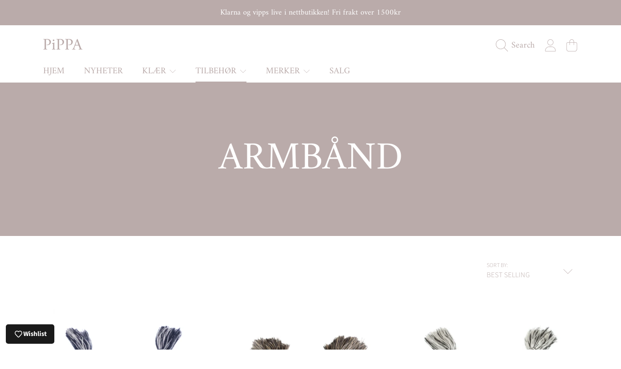

--- FILE ---
content_type: text/html; charset=utf-8
request_url: https://pippa.no/collections/armband
body_size: 48068
content:
<!doctype html>
<html class="no-js" lang="en">
  <head>
    <meta charset="utf-8">
    <meta http-equiv="X-UA-Compatible" content="IE=edge">
    <meta
      name="viewport"
      content="height=device-height, width=device-width, initial-scale=1.0, minimum-scale=1.0, maximum-scale=5"
    >
    <meta name="theme-color" content="">
    <link rel="canonical" href="https://pippa.no/collections/armband">
    <link rel="preconnect" href="https://cdn.shopify.com" crossorigin>
    <!-- ======================= Honey Theme V11.0.1 ========================= --><link rel="preconnect" href="https://fonts.shopifycdn.com" crossorigin><title>
      ARMBÅND
 &ndash; PiPPA</title>

<meta property="og:site_name" content="PiPPA">
<meta property="og:url" content="https://pippa.no/collections/armband">
<meta property="og:title" content="ARMBÅND">
<meta property="og:type" content="product.group">
<meta property="og:description" content="PiPPA har et stort utvalg av moteklær fra kjente merker. Se vårt utvalg her!"><meta property="og:image" content="http://pippa.no/cdn/shop/files/PiPPA_logo_beef6abd-1428-4857-8457-1f023e80bf64.png?v=1766689956">
  <meta property="og:image:secure_url" content="https://pippa.no/cdn/shop/files/PiPPA_logo_beef6abd-1428-4857-8457-1f023e80bf64.png?v=1766689956">
  <meta property="og:image:width" content="1920">
  <meta property="og:image:height" content="1080"><meta name="twitter:card" content="summary_large_image">
<meta name="twitter:title" content="ARMBÅND">
<meta name="twitter:description" content="PiPPA har et stort utvalg av moteklær fra kjente merker. Se vårt utvalg her!">


    <script src="//pippa.no/cdn/shop/t/17/assets/fontawesome.js?v=86481485040245688611767984014" defer="defer"></script>
    <script src="//pippa.no/cdn/shop/t/17/assets/vendor.js?v=141268350274181890501767984014" defer="defer"></script>
    <script src="//pippa.no/cdn/shop/t/17/assets/constants.js?v=97715603232177251811767984014" defer="defer"></script>
    <script src="//pippa.no/cdn/shop/t/17/assets/pubsub.js?v=158357773527763999511767984014" defer="defer"></script>
    <script src="//pippa.no/cdn/shop/t/17/assets/global.js?v=9800843316411105881767984014" defer="defer"></script>
    <script src="//pippa.no/cdn/shop/t/17/assets/variants.js?v=141131016598555601951767984014" defer="defer"></script>
    <script src="//pippa.no/cdn/shop/t/17/assets/lite-gallery.js?v=38436180143233914371767984014" defer="defer"></script>

    <script>window.performance && window.performance.mark && window.performance.mark('shopify.content_for_header.start');</script><meta name="facebook-domain-verification" content="mmw134tt32t875ik0u6p8ag2ubuqv9">
<meta name="google-site-verification" content="88UUTOdXKYx3o9FPf0UtQxpSdk2v25BIMtf3S7pytSg">
<meta id="shopify-digital-wallet" name="shopify-digital-wallet" content="/55825760407/digital_wallets/dialog">
<meta name="shopify-checkout-api-token" content="e355568782015f238f93c67a74889333">
<link rel="alternate" type="application/atom+xml" title="Feed" href="/collections/armband.atom" />
<link rel="alternate" type="application/json+oembed" href="https://pippa.no/collections/armband.oembed">
<script async="async" src="/checkouts/internal/preloads.js?locale=en-NO"></script>
<script id="apple-pay-shop-capabilities" type="application/json">{"shopId":55825760407,"countryCode":"NO","currencyCode":"NOK","merchantCapabilities":["supports3DS"],"merchantId":"gid:\/\/shopify\/Shop\/55825760407","merchantName":"PiPPA","requiredBillingContactFields":["postalAddress","email","phone"],"requiredShippingContactFields":["postalAddress","email","phone"],"shippingType":"shipping","supportedNetworks":["visa","masterCard","amex"],"total":{"type":"pending","label":"PiPPA","amount":"1.00"},"shopifyPaymentsEnabled":false,"supportsSubscriptions":false}</script>
<script id="shopify-features" type="application/json">{"accessToken":"e355568782015f238f93c67a74889333","betas":["rich-media-storefront-analytics"],"domain":"pippa.no","predictiveSearch":true,"shopId":55825760407,"locale":"en"}</script>
<script>var Shopify = Shopify || {};
Shopify.shop = "people-and-places-as.myshopify.com";
Shopify.locale = "en";
Shopify.currency = {"active":"NOK","rate":"1.0"};
Shopify.country = "NO";
Shopify.theme = {"name":"Kopi av Kopi av Honey januar 26","id":147378634903,"schema_name":"Honey","schema_version":"11.0.1","theme_store_id":2160,"role":"main"};
Shopify.theme.handle = "null";
Shopify.theme.style = {"id":null,"handle":null};
Shopify.cdnHost = "pippa.no/cdn";
Shopify.routes = Shopify.routes || {};
Shopify.routes.root = "/";</script>
<script type="module">!function(o){(o.Shopify=o.Shopify||{}).modules=!0}(window);</script>
<script>!function(o){function n(){var o=[];function n(){o.push(Array.prototype.slice.apply(arguments))}return n.q=o,n}var t=o.Shopify=o.Shopify||{};t.loadFeatures=n(),t.autoloadFeatures=n()}(window);</script>
<script id="shop-js-analytics" type="application/json">{"pageType":"collection"}</script>
<script defer="defer" async type="module" src="//pippa.no/cdn/shopifycloud/shop-js/modules/v2/client.init-shop-cart-sync_C5BV16lS.en.esm.js"></script>
<script defer="defer" async type="module" src="//pippa.no/cdn/shopifycloud/shop-js/modules/v2/chunk.common_CygWptCX.esm.js"></script>
<script type="module">
  await import("//pippa.no/cdn/shopifycloud/shop-js/modules/v2/client.init-shop-cart-sync_C5BV16lS.en.esm.js");
await import("//pippa.no/cdn/shopifycloud/shop-js/modules/v2/chunk.common_CygWptCX.esm.js");

  window.Shopify.SignInWithShop?.initShopCartSync?.({"fedCMEnabled":true,"windoidEnabled":true});

</script>
<script id="__st">var __st={"a":55825760407,"offset":3600,"reqid":"f25e9c4e-1175-4493-803e-fcba20139235-1768630777","pageurl":"pippa.no\/collections\/armband","u":"7a4b1b6f72df","p":"collection","rtyp":"collection","rid":315568488599};</script>
<script>window.ShopifyPaypalV4VisibilityTracking = true;</script>
<script id="captcha-bootstrap">!function(){'use strict';const t='contact',e='account',n='new_comment',o=[[t,t],['blogs',n],['comments',n],[t,'customer']],c=[[e,'customer_login'],[e,'guest_login'],[e,'recover_customer_password'],[e,'create_customer']],r=t=>t.map((([t,e])=>`form[action*='/${t}']:not([data-nocaptcha='true']) input[name='form_type'][value='${e}']`)).join(','),a=t=>()=>t?[...document.querySelectorAll(t)].map((t=>t.form)):[];function s(){const t=[...o],e=r(t);return a(e)}const i='password',u='form_key',d=['recaptcha-v3-token','g-recaptcha-response','h-captcha-response',i],f=()=>{try{return window.sessionStorage}catch{return}},m='__shopify_v',_=t=>t.elements[u];function p(t,e,n=!1){try{const o=window.sessionStorage,c=JSON.parse(o.getItem(e)),{data:r}=function(t){const{data:e,action:n}=t;return t[m]||n?{data:e,action:n}:{data:t,action:n}}(c);for(const[e,n]of Object.entries(r))t.elements[e]&&(t.elements[e].value=n);n&&o.removeItem(e)}catch(o){console.error('form repopulation failed',{error:o})}}const l='form_type',E='cptcha';function T(t){t.dataset[E]=!0}const w=window,h=w.document,L='Shopify',v='ce_forms',y='captcha';let A=!1;((t,e)=>{const n=(g='f06e6c50-85a8-45c8-87d0-21a2b65856fe',I='https://cdn.shopify.com/shopifycloud/storefront-forms-hcaptcha/ce_storefront_forms_captcha_hcaptcha.v1.5.2.iife.js',D={infoText:'Protected by hCaptcha',privacyText:'Privacy',termsText:'Terms'},(t,e,n)=>{const o=w[L][v],c=o.bindForm;if(c)return c(t,g,e,D).then(n);var r;o.q.push([[t,g,e,D],n]),r=I,A||(h.body.append(Object.assign(h.createElement('script'),{id:'captcha-provider',async:!0,src:r})),A=!0)});var g,I,D;w[L]=w[L]||{},w[L][v]=w[L][v]||{},w[L][v].q=[],w[L][y]=w[L][y]||{},w[L][y].protect=function(t,e){n(t,void 0,e),T(t)},Object.freeze(w[L][y]),function(t,e,n,w,h,L){const[v,y,A,g]=function(t,e,n){const i=e?o:[],u=t?c:[],d=[...i,...u],f=r(d),m=r(i),_=r(d.filter((([t,e])=>n.includes(e))));return[a(f),a(m),a(_),s()]}(w,h,L),I=t=>{const e=t.target;return e instanceof HTMLFormElement?e:e&&e.form},D=t=>v().includes(t);t.addEventListener('submit',(t=>{const e=I(t);if(!e)return;const n=D(e)&&!e.dataset.hcaptchaBound&&!e.dataset.recaptchaBound,o=_(e),c=g().includes(e)&&(!o||!o.value);(n||c)&&t.preventDefault(),c&&!n&&(function(t){try{if(!f())return;!function(t){const e=f();if(!e)return;const n=_(t);if(!n)return;const o=n.value;o&&e.removeItem(o)}(t);const e=Array.from(Array(32),(()=>Math.random().toString(36)[2])).join('');!function(t,e){_(t)||t.append(Object.assign(document.createElement('input'),{type:'hidden',name:u})),t.elements[u].value=e}(t,e),function(t,e){const n=f();if(!n)return;const o=[...t.querySelectorAll(`input[type='${i}']`)].map((({name:t})=>t)),c=[...d,...o],r={};for(const[a,s]of new FormData(t).entries())c.includes(a)||(r[a]=s);n.setItem(e,JSON.stringify({[m]:1,action:t.action,data:r}))}(t,e)}catch(e){console.error('failed to persist form',e)}}(e),e.submit())}));const S=(t,e)=>{t&&!t.dataset[E]&&(n(t,e.some((e=>e===t))),T(t))};for(const o of['focusin','change'])t.addEventListener(o,(t=>{const e=I(t);D(e)&&S(e,y())}));const B=e.get('form_key'),M=e.get(l),P=B&&M;t.addEventListener('DOMContentLoaded',(()=>{const t=y();if(P)for(const e of t)e.elements[l].value===M&&p(e,B);[...new Set([...A(),...v().filter((t=>'true'===t.dataset.shopifyCaptcha))])].forEach((e=>S(e,t)))}))}(h,new URLSearchParams(w.location.search),n,t,e,['guest_login'])})(!0,!0)}();</script>
<script integrity="sha256-4kQ18oKyAcykRKYeNunJcIwy7WH5gtpwJnB7kiuLZ1E=" data-source-attribution="shopify.loadfeatures" defer="defer" src="//pippa.no/cdn/shopifycloud/storefront/assets/storefront/load_feature-a0a9edcb.js" crossorigin="anonymous"></script>
<script data-source-attribution="shopify.dynamic_checkout.dynamic.init">var Shopify=Shopify||{};Shopify.PaymentButton=Shopify.PaymentButton||{isStorefrontPortableWallets:!0,init:function(){window.Shopify.PaymentButton.init=function(){};var t=document.createElement("script");t.src="https://pippa.no/cdn/shopifycloud/portable-wallets/latest/portable-wallets.en.js",t.type="module",document.head.appendChild(t)}};
</script>
<script data-source-attribution="shopify.dynamic_checkout.buyer_consent">
  function portableWalletsHideBuyerConsent(e){var t=document.getElementById("shopify-buyer-consent"),n=document.getElementById("shopify-subscription-policy-button");t&&n&&(t.classList.add("hidden"),t.setAttribute("aria-hidden","true"),n.removeEventListener("click",e))}function portableWalletsShowBuyerConsent(e){var t=document.getElementById("shopify-buyer-consent"),n=document.getElementById("shopify-subscription-policy-button");t&&n&&(t.classList.remove("hidden"),t.removeAttribute("aria-hidden"),n.addEventListener("click",e))}window.Shopify?.PaymentButton&&(window.Shopify.PaymentButton.hideBuyerConsent=portableWalletsHideBuyerConsent,window.Shopify.PaymentButton.showBuyerConsent=portableWalletsShowBuyerConsent);
</script>
<script data-source-attribution="shopify.dynamic_checkout.cart.bootstrap">document.addEventListener("DOMContentLoaded",(function(){function t(){return document.querySelector("shopify-accelerated-checkout-cart, shopify-accelerated-checkout")}if(t())Shopify.PaymentButton.init();else{new MutationObserver((function(e,n){t()&&(Shopify.PaymentButton.init(),n.disconnect())})).observe(document.body,{childList:!0,subtree:!0})}}));
</script>
<script id='scb4127' type='text/javascript' async='' src='https://pippa.no/cdn/shopifycloud/privacy-banner/storefront-banner.js'></script><link id="shopify-accelerated-checkout-styles" rel="stylesheet" media="screen" href="https://pippa.no/cdn/shopifycloud/portable-wallets/latest/accelerated-checkout-backwards-compat.css" crossorigin="anonymous">
<style id="shopify-accelerated-checkout-cart">
        #shopify-buyer-consent {
  margin-top: 1em;
  display: inline-block;
  width: 100%;
}

#shopify-buyer-consent.hidden {
  display: none;
}

#shopify-subscription-policy-button {
  background: none;
  border: none;
  padding: 0;
  text-decoration: underline;
  font-size: inherit;
  cursor: pointer;
}

#shopify-subscription-policy-button::before {
  box-shadow: none;
}

      </style>
<script id="sections-script" data-sections="announcement-bar,header" defer="defer" src="//pippa.no/cdn/shop/t/17/compiled_assets/scripts.js?1644"></script>
<script>window.performance && window.performance.mark && window.performance.mark('shopify.content_for_header.end');</script>

    

    <style data-shopify>
      @font-face {
  font-family: "Source Sans Pro";
  font-weight: 300;
  font-style: normal;
  font-display: swap;
  src: url("//pippa.no/cdn/fonts/source_sans_pro/sourcesanspro_n3.f1c70856e459d6c7cac6b39dc007cd6db2de36a7.woff2") format("woff2"),
       url("//pippa.no/cdn/fonts/source_sans_pro/sourcesanspro_n3.16ca38b458155b1bbaf530a39044aff8b1bea589.woff") format("woff");
}

      @font-face {
  font-family: "Source Sans Pro";
  font-weight: 700;
  font-style: normal;
  font-display: swap;
  src: url("//pippa.no/cdn/fonts/source_sans_pro/sourcesanspro_n7.41cbad1715ffa6489ec3aab1c16fda6d5bdf2235.woff2") format("woff2"),
       url("//pippa.no/cdn/fonts/source_sans_pro/sourcesanspro_n7.01173495588557d2be0eb2bb2ecdf8e4f01cf917.woff") format("woff");
}

      @font-face {
  font-family: "Source Sans Pro";
  font-weight: 300;
  font-style: italic;
  font-display: swap;
  src: url("//pippa.no/cdn/fonts/source_sans_pro/sourcesanspro_i3.0f3bfbf4b0413c7b3bed7a5907f237e04facd412.woff2") format("woff2"),
       url("//pippa.no/cdn/fonts/source_sans_pro/sourcesanspro_i3.c7807cc00bfb19218f5bceba9fb64af636199464.woff") format("woff");
}

      @font-face {
  font-family: "Source Sans Pro";
  font-weight: 700;
  font-style: italic;
  font-display: swap;
  src: url("//pippa.no/cdn/fonts/source_sans_pro/sourcesanspro_i7.98bb15b3a23880a6e1d86ade6dbb197526ff768d.woff2") format("woff2"),
       url("//pippa.no/cdn/fonts/source_sans_pro/sourcesanspro_i7.6274cea5e22a575d33653322a4399caadffb1338.woff") format("woff");
}

      @font-face {
  font-family: Amiri;
  font-weight: 400;
  font-style: normal;
  font-display: swap;
  src: url("//pippa.no/cdn/fonts/amiri/amiri_n4.fee8c3379b68ea3b9c7241a63b8a252071faad52.woff2") format("woff2"),
       url("//pippa.no/cdn/fonts/amiri/amiri_n4.94cde4e18ec8ae53bf8f7240b84e1f76ce23772d.woff") format("woff");
}

      @font-face {
  font-family: Fraunces;
  font-weight: 400;
  font-style: normal;
  font-display: swap;
  src: url("//pippa.no/cdn/fonts/fraunces/fraunces_n4.8e6986daad4907c36a536fb8d55aaf5318c974ca.woff2") format("woff2"),
       url("//pippa.no/cdn/fonts/fraunces/fraunces_n4.879060358fafcf2c4c4b6df76c608dc301ced93b.woff") format("woff");
}

      @font-face {
  font-family: Fraunces;
  font-weight: 100;
  font-style: normal;
  font-display: swap;
  src: url("//pippa.no/cdn/fonts/fraunces/fraunces_n1.7b9a796e57ac89d8e167215351cf88c1dbf33e26.woff2") format("woff2"),
       url("//pippa.no/cdn/fonts/fraunces/fraunces_n1.766cd83a1eb430a41f13d5184c77c4401c7b3173.woff") format("woff");
}


      :root {
        --font-heading-family: Amiri, serif;
        --font-heading-style: normal;
        --font-heading-weight: 400;
        --font-heading-line-height: 1;

        --font-body-family: "Source Sans Pro", sans-serif;
        --font-body-style: normal;
        --font-body-weight: 300;
        --font-body-weight-bold: 600;

        --font-button-family: Fraunces, serif;
        --font-button-style: normal;
        --font-button-weight: 400;

        --font-accent-family: Fraunces, serif;
        --font-accent-style: normal;
        --font-accent-weight: 100;

        --font-subheading-family: Amiri, serif;
        --font-subheading-style: normal;
        --font-subheading-weight: 400;
        --font-subheading-scale: 1.0;

        --font-price-family: Amiri, serif;
        --font-price-style: normal;
        --font-price-weight: 400;
        --font-price-scale: 1.0;

        --font-body-scale: 1.0;
        --font-button-scale: 1.0;
        --font-accent-scale: 1.0;
        --font-heading-scale: 1.0;

        --color-base-primary-background: 255, 255, 255;
        --color-base-primary-text-1: 186, 171, 170;
        --color-base-primary-text-2: 58, 58, 62;
        --color-base-primary-button: 186, 171, 170;
        --color-base-primary-button-text: 255, 255, 255;
        --color-base-errors-1: 152, 75, 44;
        --color-base-alt-background-1: 255, 255, 255;
        --color-base-alt-1-text-1: 186, 171, 170;
        --color-base-alt-1-text-2: 255, 255, 255;
        --color-base-alt-button-1: 255, 255, 255;
        --color-base-alt-button-text-1: 58, 58, 62;
        --color-base-errors-2: 255, 255, 255;
        --color-base-alt-background-2: 186, 171, 170;
        --color-base-alt-2-text-1: 255, 255, 255;
        --color-base-alt-2-text-2: 58, 58, 62;
        --color-base-alt-button-2: 58, 58, 62;
        --color-base-alt-button-text-2: 186, 171, 170;
        --color-base-errors-3: 152, 75, 44;
        --color-base-alt-background-3: 255, 255, 255;
        --color-base-alt-3-text-1: 186, 171, 170;
        --color-base-alt-3-text-2: 255, 255, 255;
        --color-base-alt-button-3: 186, 171, 170;
        --color-base-alt-button-text-3: 255, 255, 255;
        --color-base-errors-4: 152, 75, 44;
        --color-base-background-modal: 255, 255, 255;
        --color-base-modal-text-1: 186, 171, 170;
        --color-base-modal-text-2: 58, 58, 62;
        --color-base-modal-button: 186, 171, 170;
        --color-base-modal-button-text: 255, 255, 255;
        --color-base-errors-5: 152, 75, 44;
        --color-base-sale: 186, 171, 170;
        --color-base-promo-tag-background: 186, 171, 170;
        --color-base-promo-tag-text: 255, 255, 255;
        --color-base-notification: 186, 171, 170;
        --color-base-notification-text: 255, 255, 255;

        --page-width: 1200px;
        --page-width-margin: 2rem;

        --border-radius: 1.0;
      }

      *,
      *::before,
      *::after {
        box-sizing: inherit;
      }

      html {
        box-sizing: border-box;
        font-size: calc(var(--font-body-scale) * 100%);
      }

      body {
        display: grid;
        grid-template-rows: auto auto 1fr auto;
        grid-template-columns: 100%;
        min-height: 100%;
        margin: 0;
        font-size: 1rem;
        line-height: calc(1 + 0.25 / var(--font-body-scale));
        font-family: var(--font-body-family);
        font-style: var(--font-body-style);
        font-weight: var(--font-body-weight);
      }

      @media screen and (max-width: 768px) {
        body {
          font-size: 1.0625rem;
        }
      }
    </style>

    <link rel="preload" href="//pippa.no/cdn/shop/t/17/assets/slick.css?v=142321919605730336401767984014" as="style" onload="this.onload=null;this.rel='stylesheet'">
    <noscript><link rel="stylesheet" href="//pippa.no/cdn/shop/t/17/assets/slick.css?v=142321919605730336401767984014"></noscript>
    <link href="//pippa.no/cdn/shop/t/17/assets/slick-theme.css?v=29770268098597670241767984014" rel="stylesheet" type="text/css" media="all" />
    <link href="//pippa.no/cdn/shop/t/17/assets/base.css?v=56878112649501602501767984014" rel="stylesheet" type="text/css" media="all" />
    <link href="//pippa.no/cdn/shop/t/17/assets/section-sub-footer.css?v=173508513896694637681767984014" rel="stylesheet" type="text/css" media="all" />
<link href="//pippa.no/cdn/shop/t/17/assets/quick-add.css?v=101483513927260439971767984014" rel="stylesheet" type="text/css" media="all" />
<link href="//pippa.no/cdn/shop/t/17/assets/component-swatch.css?v=54149266426770557801767984014" rel="stylesheet" type="text/css" media="all" />
<link rel="preload" as="font" href="//pippa.no/cdn/fonts/source_sans_pro/sourcesanspro_n3.f1c70856e459d6c7cac6b39dc007cd6db2de36a7.woff2" type="font/woff2" crossorigin><link rel="preload" as="font" href="//pippa.no/cdn/fonts/amiri/amiri_n4.fee8c3379b68ea3b9c7241a63b8a252071faad52.woff2" type="font/woff2" crossorigin><link rel="preload" as="font" href="//pippa.no/cdn/fonts/fraunces/fraunces_n4.8e6986daad4907c36a536fb8d55aaf5318c974ca.woff2" type="font/woff2" crossorigin><link rel="preload" as="font" href="//pippa.no/cdn/fonts/fraunces/fraunces_n1.7b9a796e57ac89d8e167215351cf88c1dbf33e26.woff2" type="font/woff2" crossorigin><link
        rel="stylesheet"
        href="//pippa.no/cdn/shop/t/17/assets/component-predictive-search.css?v=53487451913459244981767984014"
        media="print"
        onload="this.media='all'"
      ><script>
      document.documentElement.className = document.documentElement.className.replace('no-js', 'js');

      if (Shopify.designMode) {
        document.documentElement.classList.add('shopify-design-mode');
      }
    </script>
  <link href="https://monorail-edge.shopifysvc.com" rel="dns-prefetch">
<script>(function(){if ("sendBeacon" in navigator && "performance" in window) {try {var session_token_from_headers = performance.getEntriesByType('navigation')[0].serverTiming.find(x => x.name == '_s').description;} catch {var session_token_from_headers = undefined;}var session_cookie_matches = document.cookie.match(/_shopify_s=([^;]*)/);var session_token_from_cookie = session_cookie_matches && session_cookie_matches.length === 2 ? session_cookie_matches[1] : "";var session_token = session_token_from_headers || session_token_from_cookie || "";function handle_abandonment_event(e) {var entries = performance.getEntries().filter(function(entry) {return /monorail-edge.shopifysvc.com/.test(entry.name);});if (!window.abandonment_tracked && entries.length === 0) {window.abandonment_tracked = true;var currentMs = Date.now();var navigation_start = performance.timing.navigationStart;var payload = {shop_id: 55825760407,url: window.location.href,navigation_start,duration: currentMs - navigation_start,session_token,page_type: "collection"};window.navigator.sendBeacon("https://monorail-edge.shopifysvc.com/v1/produce", JSON.stringify({schema_id: "online_store_buyer_site_abandonment/1.1",payload: payload,metadata: {event_created_at_ms: currentMs,event_sent_at_ms: currentMs}}));}}window.addEventListener('pagehide', handle_abandonment_event);}}());</script>
<script id="web-pixels-manager-setup">(function e(e,d,r,n,o){if(void 0===o&&(o={}),!Boolean(null===(a=null===(i=window.Shopify)||void 0===i?void 0:i.analytics)||void 0===a?void 0:a.replayQueue)){var i,a;window.Shopify=window.Shopify||{};var t=window.Shopify;t.analytics=t.analytics||{};var s=t.analytics;s.replayQueue=[],s.publish=function(e,d,r){return s.replayQueue.push([e,d,r]),!0};try{self.performance.mark("wpm:start")}catch(e){}var l=function(){var e={modern:/Edge?\/(1{2}[4-9]|1[2-9]\d|[2-9]\d{2}|\d{4,})\.\d+(\.\d+|)|Firefox\/(1{2}[4-9]|1[2-9]\d|[2-9]\d{2}|\d{4,})\.\d+(\.\d+|)|Chrom(ium|e)\/(9{2}|\d{3,})\.\d+(\.\d+|)|(Maci|X1{2}).+ Version\/(15\.\d+|(1[6-9]|[2-9]\d|\d{3,})\.\d+)([,.]\d+|)( \(\w+\)|)( Mobile\/\w+|) Safari\/|Chrome.+OPR\/(9{2}|\d{3,})\.\d+\.\d+|(CPU[ +]OS|iPhone[ +]OS|CPU[ +]iPhone|CPU IPhone OS|CPU iPad OS)[ +]+(15[._]\d+|(1[6-9]|[2-9]\d|\d{3,})[._]\d+)([._]\d+|)|Android:?[ /-](13[3-9]|1[4-9]\d|[2-9]\d{2}|\d{4,})(\.\d+|)(\.\d+|)|Android.+Firefox\/(13[5-9]|1[4-9]\d|[2-9]\d{2}|\d{4,})\.\d+(\.\d+|)|Android.+Chrom(ium|e)\/(13[3-9]|1[4-9]\d|[2-9]\d{2}|\d{4,})\.\d+(\.\d+|)|SamsungBrowser\/([2-9]\d|\d{3,})\.\d+/,legacy:/Edge?\/(1[6-9]|[2-9]\d|\d{3,})\.\d+(\.\d+|)|Firefox\/(5[4-9]|[6-9]\d|\d{3,})\.\d+(\.\d+|)|Chrom(ium|e)\/(5[1-9]|[6-9]\d|\d{3,})\.\d+(\.\d+|)([\d.]+$|.*Safari\/(?![\d.]+ Edge\/[\d.]+$))|(Maci|X1{2}).+ Version\/(10\.\d+|(1[1-9]|[2-9]\d|\d{3,})\.\d+)([,.]\d+|)( \(\w+\)|)( Mobile\/\w+|) Safari\/|Chrome.+OPR\/(3[89]|[4-9]\d|\d{3,})\.\d+\.\d+|(CPU[ +]OS|iPhone[ +]OS|CPU[ +]iPhone|CPU IPhone OS|CPU iPad OS)[ +]+(10[._]\d+|(1[1-9]|[2-9]\d|\d{3,})[._]\d+)([._]\d+|)|Android:?[ /-](13[3-9]|1[4-9]\d|[2-9]\d{2}|\d{4,})(\.\d+|)(\.\d+|)|Mobile Safari.+OPR\/([89]\d|\d{3,})\.\d+\.\d+|Android.+Firefox\/(13[5-9]|1[4-9]\d|[2-9]\d{2}|\d{4,})\.\d+(\.\d+|)|Android.+Chrom(ium|e)\/(13[3-9]|1[4-9]\d|[2-9]\d{2}|\d{4,})\.\d+(\.\d+|)|Android.+(UC? ?Browser|UCWEB|U3)[ /]?(15\.([5-9]|\d{2,})|(1[6-9]|[2-9]\d|\d{3,})\.\d+)\.\d+|SamsungBrowser\/(5\.\d+|([6-9]|\d{2,})\.\d+)|Android.+MQ{2}Browser\/(14(\.(9|\d{2,})|)|(1[5-9]|[2-9]\d|\d{3,})(\.\d+|))(\.\d+|)|K[Aa][Ii]OS\/(3\.\d+|([4-9]|\d{2,})\.\d+)(\.\d+|)/},d=e.modern,r=e.legacy,n=navigator.userAgent;return n.match(d)?"modern":n.match(r)?"legacy":"unknown"}(),u="modern"===l?"modern":"legacy",c=(null!=n?n:{modern:"",legacy:""})[u],f=function(e){return[e.baseUrl,"/wpm","/b",e.hashVersion,"modern"===e.buildTarget?"m":"l",".js"].join("")}({baseUrl:d,hashVersion:r,buildTarget:u}),m=function(e){var d=e.version,r=e.bundleTarget,n=e.surface,o=e.pageUrl,i=e.monorailEndpoint;return{emit:function(e){var a=e.status,t=e.errorMsg,s=(new Date).getTime(),l=JSON.stringify({metadata:{event_sent_at_ms:s},events:[{schema_id:"web_pixels_manager_load/3.1",payload:{version:d,bundle_target:r,page_url:o,status:a,surface:n,error_msg:t},metadata:{event_created_at_ms:s}}]});if(!i)return console&&console.warn&&console.warn("[Web Pixels Manager] No Monorail endpoint provided, skipping logging."),!1;try{return self.navigator.sendBeacon.bind(self.navigator)(i,l)}catch(e){}var u=new XMLHttpRequest;try{return u.open("POST",i,!0),u.setRequestHeader("Content-Type","text/plain"),u.send(l),!0}catch(e){return console&&console.warn&&console.warn("[Web Pixels Manager] Got an unhandled error while logging to Monorail."),!1}}}}({version:r,bundleTarget:l,surface:e.surface,pageUrl:self.location.href,monorailEndpoint:e.monorailEndpoint});try{o.browserTarget=l,function(e){var d=e.src,r=e.async,n=void 0===r||r,o=e.onload,i=e.onerror,a=e.sri,t=e.scriptDataAttributes,s=void 0===t?{}:t,l=document.createElement("script"),u=document.querySelector("head"),c=document.querySelector("body");if(l.async=n,l.src=d,a&&(l.integrity=a,l.crossOrigin="anonymous"),s)for(var f in s)if(Object.prototype.hasOwnProperty.call(s,f))try{l.dataset[f]=s[f]}catch(e){}if(o&&l.addEventListener("load",o),i&&l.addEventListener("error",i),u)u.appendChild(l);else{if(!c)throw new Error("Did not find a head or body element to append the script");c.appendChild(l)}}({src:f,async:!0,onload:function(){if(!function(){var e,d;return Boolean(null===(d=null===(e=window.Shopify)||void 0===e?void 0:e.analytics)||void 0===d?void 0:d.initialized)}()){var d=window.webPixelsManager.init(e)||void 0;if(d){var r=window.Shopify.analytics;r.replayQueue.forEach((function(e){var r=e[0],n=e[1],o=e[2];d.publishCustomEvent(r,n,o)})),r.replayQueue=[],r.publish=d.publishCustomEvent,r.visitor=d.visitor,r.initialized=!0}}},onerror:function(){return m.emit({status:"failed",errorMsg:"".concat(f," has failed to load")})},sri:function(e){var d=/^sha384-[A-Za-z0-9+/=]+$/;return"string"==typeof e&&d.test(e)}(c)?c:"",scriptDataAttributes:o}),m.emit({status:"loading"})}catch(e){m.emit({status:"failed",errorMsg:(null==e?void 0:e.message)||"Unknown error"})}}})({shopId: 55825760407,storefrontBaseUrl: "https://pippa.no",extensionsBaseUrl: "https://extensions.shopifycdn.com/cdn/shopifycloud/web-pixels-manager",monorailEndpoint: "https://monorail-edge.shopifysvc.com/unstable/produce_batch",surface: "storefront-renderer",enabledBetaFlags: ["2dca8a86"],webPixelsConfigList: [{"id":"1632993431","configuration":"{\"shopID\": \"78164\"}","eventPayloadVersion":"v1","runtimeContext":"STRICT","scriptVersion":"d22b5691c62682d22357c5bcbea63a2b","type":"APP","apiClientId":3780451,"privacyPurposes":["ANALYTICS","MARKETING","SALE_OF_DATA"],"dataSharingAdjustments":{"protectedCustomerApprovalScopes":["read_customer_email","read_customer_name","read_customer_personal_data","read_customer_phone"]}},{"id":"1589608599","configuration":"{\"pixelCode\":\"D4IBB4RC77UCS8FF7F30\"}","eventPayloadVersion":"v1","runtimeContext":"STRICT","scriptVersion":"22e92c2ad45662f435e4801458fb78cc","type":"APP","apiClientId":4383523,"privacyPurposes":["ANALYTICS","MARKETING","SALE_OF_DATA"],"dataSharingAdjustments":{"protectedCustomerApprovalScopes":["read_customer_address","read_customer_email","read_customer_name","read_customer_personal_data","read_customer_phone"]}},{"id":"790102167","configuration":"{\"config\":\"{\\\"google_tag_ids\\\":[\\\"G-QV4Z7PMP9K\\\",\\\"GT-W6JZQJN5\\\"],\\\"target_country\\\":\\\"NO\\\",\\\"gtag_events\\\":[{\\\"type\\\":\\\"search\\\",\\\"action_label\\\":\\\"G-QV4Z7PMP9K\\\"},{\\\"type\\\":\\\"begin_checkout\\\",\\\"action_label\\\":\\\"G-QV4Z7PMP9K\\\"},{\\\"type\\\":\\\"view_item\\\",\\\"action_label\\\":[\\\"G-QV4Z7PMP9K\\\",\\\"MC-LM7PLCWQVC\\\"]},{\\\"type\\\":\\\"purchase\\\",\\\"action_label\\\":[\\\"G-QV4Z7PMP9K\\\",\\\"MC-LM7PLCWQVC\\\"]},{\\\"type\\\":\\\"page_view\\\",\\\"action_label\\\":[\\\"G-QV4Z7PMP9K\\\",\\\"MC-LM7PLCWQVC\\\"]},{\\\"type\\\":\\\"add_payment_info\\\",\\\"action_label\\\":\\\"G-QV4Z7PMP9K\\\"},{\\\"type\\\":\\\"add_to_cart\\\",\\\"action_label\\\":\\\"G-QV4Z7PMP9K\\\"}],\\\"enable_monitoring_mode\\\":false}\"}","eventPayloadVersion":"v1","runtimeContext":"OPEN","scriptVersion":"b2a88bafab3e21179ed38636efcd8a93","type":"APP","apiClientId":1780363,"privacyPurposes":[],"dataSharingAdjustments":{"protectedCustomerApprovalScopes":["read_customer_address","read_customer_email","read_customer_name","read_customer_personal_data","read_customer_phone"]}},{"id":"138313879","configuration":"{\"pixel_id\":\"2284739995100113\",\"pixel_type\":\"facebook_pixel\",\"metaapp_system_user_token\":\"-\"}","eventPayloadVersion":"v1","runtimeContext":"OPEN","scriptVersion":"ca16bc87fe92b6042fbaa3acc2fbdaa6","type":"APP","apiClientId":2329312,"privacyPurposes":["ANALYTICS","MARKETING","SALE_OF_DATA"],"dataSharingAdjustments":{"protectedCustomerApprovalScopes":["read_customer_address","read_customer_email","read_customer_name","read_customer_personal_data","read_customer_phone"]}},{"id":"shopify-app-pixel","configuration":"{}","eventPayloadVersion":"v1","runtimeContext":"STRICT","scriptVersion":"0450","apiClientId":"shopify-pixel","type":"APP","privacyPurposes":["ANALYTICS","MARKETING"]},{"id":"shopify-custom-pixel","eventPayloadVersion":"v1","runtimeContext":"LAX","scriptVersion":"0450","apiClientId":"shopify-pixel","type":"CUSTOM","privacyPurposes":["ANALYTICS","MARKETING"]}],isMerchantRequest: false,initData: {"shop":{"name":"PiPPA","paymentSettings":{"currencyCode":"NOK"},"myshopifyDomain":"people-and-places-as.myshopify.com","countryCode":"NO","storefrontUrl":"https:\/\/pippa.no"},"customer":null,"cart":null,"checkout":null,"productVariants":[],"purchasingCompany":null},},"https://pippa.no/cdn","fcfee988w5aeb613cpc8e4bc33m6693e112",{"modern":"","legacy":""},{"shopId":"55825760407","storefrontBaseUrl":"https:\/\/pippa.no","extensionBaseUrl":"https:\/\/extensions.shopifycdn.com\/cdn\/shopifycloud\/web-pixels-manager","surface":"storefront-renderer","enabledBetaFlags":"[\"2dca8a86\"]","isMerchantRequest":"false","hashVersion":"fcfee988w5aeb613cpc8e4bc33m6693e112","publish":"custom","events":"[[\"page_viewed\",{}],[\"collection_viewed\",{\"collection\":{\"id\":\"315568488599\",\"title\":\"ARMBÅND\",\"productVariants\":[{\"price\":{\"amount\":299.0,\"currencyCode\":\"NOK\"},\"product\":{\"title\":\"Woven Friendship Bracelet\",\"vendor\":\"{DARK}\",\"id\":\"9421186203799\",\"untranslatedTitle\":\"Woven Friendship Bracelet\",\"url\":\"\/products\/12429939-woven-friendship-bracelet\",\"type\":\"Smykker\"},\"id\":\"46826449600663\",\"image\":{\"src\":\"\/\/pippa.no\/cdn\/shop\/files\/0e743292-e72e-4c19-9054-4a499af01d7e.png?v=1768579623\"},\"sku\":\"124299390100\",\"title\":\"One Size\",\"untranslatedTitle\":\"One Size\"},{\"price\":{\"amount\":299.0,\"currencyCode\":\"NOK\"},\"product\":{\"title\":\"Woven Friendship Bracelet\",\"vendor\":\"{DARK}\",\"id\":\"9421186105495\",\"untranslatedTitle\":\"Woven Friendship Bracelet\",\"url\":\"\/products\/12429913-woven-friendship-bracelet\",\"type\":\"Smykker\"},\"id\":\"46826449567895\",\"image\":{\"src\":\"\/\/pippa.no\/cdn\/shop\/files\/d9e393dc-9462-4e1e-bb41-edc2969dbb78.png?v=1768578844\"},\"sku\":\"124299130100\",\"title\":\"One Size\",\"untranslatedTitle\":\"One Size\"},{\"price\":{\"amount\":299.0,\"currencyCode\":\"NOK\"},\"product\":{\"title\":\"Woven Friendship Bracelet\",\"vendor\":\"{DARK}\",\"id\":\"9421186138263\",\"untranslatedTitle\":\"Woven Friendship Bracelet\",\"url\":\"\/products\/12429929-woven-friendship-bracelet\",\"type\":\"Smykker\"},\"id\":\"46826449731735\",\"image\":{\"src\":\"\/\/pippa.no\/cdn\/shop\/files\/3db3c8f9-e629-47e2-a415-a060ed590b27.png?v=1768578966\"},\"sku\":\"124299290100\",\"title\":\"One Size\",\"untranslatedTitle\":\"One Size\"},{\"price\":{\"amount\":299.0,\"currencyCode\":\"NOK\"},\"product\":{\"title\":\"Woven Friendship Bracelet\",\"vendor\":\"{DARK}\",\"id\":\"9421186039959\",\"untranslatedTitle\":\"Woven Friendship Bracelet\",\"url\":\"\/products\/12429933-woven-friendship-bracelet\",\"type\":\"Smykker\"},\"id\":\"46826449895575\",\"image\":{\"src\":\"\/\/pippa.no\/cdn\/shop\/files\/01530b59-e962-4575-a564-d995d4d75e2d.png?v=1768578903\"},\"sku\":\"124299330100\",\"title\":\"One Size\",\"untranslatedTitle\":\"One Size\"},{\"price\":{\"amount\":499.0,\"currencyCode\":\"NOK\"},\"product\":{\"title\":\"Armbånd med stener, burgundy\",\"vendor\":\"Art \u0026 Crafts\",\"id\":\"9237506883735\",\"untranslatedTitle\":\"Armbånd med stener, burgundy\",\"url\":\"\/products\/12338206-armband-med-stener-burgundy\",\"type\":\"Smykker\"},\"id\":\"46306107687063\",\"image\":{\"src\":\"\/\/pippa.no\/cdn\/shop\/files\/a5899c52-8e12-4ecb-a80a-642ac8a7fd84.png?v=1764115326\"},\"sku\":\"123382060100\",\"title\":\"One Size\",\"untranslatedTitle\":\"One Size\"},{\"price\":{\"amount\":399.0,\"currencyCode\":\"NOK\"},\"product\":{\"title\":\"Armbånd med stjernetema, G\",\"vendor\":\"Art \u0026 Crafts\",\"id\":\"9237506850967\",\"untranslatedTitle\":\"Armbånd med stjernetema, G\",\"url\":\"\/products\/12338207-armband-med-stjernetema-g\",\"type\":\"Smykker\"},\"id\":\"46306107719831\",\"image\":{\"src\":\"\/\/pippa.no\/cdn\/shop\/files\/31767955-c568-4cef-b30f-0a53138651d5.png?v=1764115326\"},\"sku\":\"123382070100\",\"title\":\"One Size\",\"untranslatedTitle\":\"One Size\"},{\"price\":{\"amount\":498.0,\"currencyCode\":\"NOK\"},\"product\":{\"title\":\"Delikat armbånd, moonstone\",\"vendor\":\"Art \u0026 Crafts\",\"id\":\"9237506818199\",\"untranslatedTitle\":\"Delikat armbånd, moonstone\",\"url\":\"\/products\/12338205-delikat-armband-moonstone\",\"type\":\"Smykker\"},\"id\":\"46306107621527\",\"image\":{\"src\":\"\/\/pippa.no\/cdn\/shop\/files\/bc3f4d8c-694c-4791-8c16-b85560d91db6.png?v=1764115326\"},\"sku\":\"123382050100\",\"title\":\"One Size\",\"untranslatedTitle\":\"One Size\"},{\"price\":{\"amount\":599.0,\"currencyCode\":\"NOK\"},\"product\":{\"title\":\"Armbånd med lås, Shimmer S\",\"vendor\":\"Art \u0026 Crafts\",\"id\":\"9237278949527\",\"untranslatedTitle\":\"Armbånd med lås, Shimmer S\",\"url\":\"\/products\/12338031-armband-med-las-shimmer-s\",\"type\":\"Smykker\"},\"id\":\"46305244381335\",\"image\":{\"src\":\"\/\/pippa.no\/cdn\/shop\/files\/87dc3e18-68d6-45e9-9016-733e89a20f43.png?v=1764100890\"},\"sku\":\"123380310100\",\"title\":\"One Size\",\"untranslatedTitle\":\"One Size\"},{\"price\":{\"amount\":599.0,\"currencyCode\":\"NOK\"},\"product\":{\"title\":\"Armbånd med lås, Shimmer G\",\"vendor\":\"Art \u0026 Crafts\",\"id\":\"9237278916759\",\"untranslatedTitle\":\"Armbånd med lås, Shimmer G\",\"url\":\"\/products\/12338026-armband-med-las-shimmer-g\",\"type\":\"Smykker\"},\"id\":\"46305244283031\",\"image\":{\"src\":\"\/\/pippa.no\/cdn\/shop\/files\/775de313-4306-485c-a256-0152d4597fa4.png?v=1764100890\"},\"sku\":\"123380260100\",\"title\":\"One Size\",\"untranslatedTitle\":\"One Size\"},{\"price\":{\"amount\":599.0,\"currencyCode\":\"NOK\"},\"product\":{\"title\":\"Armbånd, Sweet Droplets G\",\"vendor\":\"Art \u0026 Crafts\",\"id\":\"9237278883991\",\"untranslatedTitle\":\"Armbånd, Sweet Droplets G\",\"url\":\"\/products\/12338033-armband-sweet-droplets-g\",\"type\":\"Smykker\"},\"id\":\"46305244348567\",\"image\":{\"src\":\"\/\/pippa.no\/cdn\/shop\/files\/6458684a-c00d-47ca-b986-42ef44b0a543.png?v=1764100890\"},\"sku\":\"123380330100\",\"title\":\"One Size\",\"untranslatedTitle\":\"One Size\"},{\"price\":{\"amount\":399.0,\"currencyCode\":\"NOK\"},\"product\":{\"title\":\"Armbånd, multi, Wild Nature\",\"vendor\":\"Art \u0026 Crafts\",\"id\":\"9237239562391\",\"untranslatedTitle\":\"Armbånd, multi, Wild Nature\",\"url\":\"\/products\/12337949-armband-multi-wild-nature\",\"type\":\"Smykker\"},\"id\":\"46305151647895\",\"image\":{\"src\":\"\/\/pippa.no\/cdn\/shop\/files\/2c11713c-573b-40e8-a4ea-a4d72a764a77.png?v=1764099488\"},\"sku\":\"123379490100\",\"title\":\"One Size\",\"untranslatedTitle\":\"One Size\"},{\"price\":{\"amount\":549.0,\"currencyCode\":\"NOK\"},\"product\":{\"title\":\"Emaljert armbånd Ruby\",\"vendor\":\"Art \u0026 Crafts\",\"id\":\"9237239529623\",\"untranslatedTitle\":\"Emaljert armbånd Ruby\",\"url\":\"\/products\/12337900-emaljert-armband-ruby\",\"type\":\"Smykker\"},\"id\":\"46305151385751\",\"image\":{\"src\":\"\/\/pippa.no\/cdn\/shop\/files\/7de4aba2-af0b-4287-bb85-dfbeb854f6f7.png?v=1764099488\"},\"sku\":\"123379000100\",\"title\":\"One Size\",\"untranslatedTitle\":\"One Size\"},{\"price\":{\"amount\":398.0,\"currencyCode\":\"NOK\"},\"product\":{\"title\":\"Armbånd med små stener, gull\/grønn\",\"vendor\":\"Art \u0026 Crafts\",\"id\":\"9237239431319\",\"untranslatedTitle\":\"Armbånd med små stener, gull\/grønn\",\"url\":\"\/products\/12337946-armband-med-sma-stener-gull-gronn\",\"type\":\"Smykker\"},\"id\":\"46305151680663\",\"image\":{\"src\":\"\/\/pippa.no\/cdn\/shop\/files\/c7b62da9-063c-4aa5-89d0-b9f1ad27939e.png?v=1764099488\"},\"sku\":\"123379460100\",\"title\":\"One Size\",\"untranslatedTitle\":\"One Size\"},{\"price\":{\"amount\":599.0,\"currencyCode\":\"NOK\"},\"product\":{\"title\":\"Emaljert armbånd Beige\",\"vendor\":\"Art \u0026 Crafts\",\"id\":\"9237239333015\",\"untranslatedTitle\":\"Emaljert armbånd Beige\",\"url\":\"\/products\/12337906-emaljert-armband-beige\",\"type\":\"Smykker\"},\"id\":\"46305151844503\",\"image\":{\"src\":\"\/\/pippa.no\/cdn\/shop\/files\/be18846f-1bc0-4abd-a725-4abb8f1efa11.png?v=1764099488\"},\"sku\":\"123379060100\",\"title\":\"One Size\",\"untranslatedTitle\":\"One Size\"},{\"price\":{\"amount\":599.0,\"currencyCode\":\"NOK\"},\"product\":{\"title\":\"Emaljert armbånd Cream Crystal\",\"vendor\":\"Art \u0026 Crafts\",\"id\":\"9237239300247\",\"untranslatedTitle\":\"Emaljert armbånd Cream Crystal\",\"url\":\"\/products\/12337913-emaljert-armband-cream-crystal\",\"type\":\"Smykker\"},\"id\":\"46305151352983\",\"image\":{\"src\":\"\/\/pippa.no\/cdn\/shop\/files\/2c6bda6c-be64-496f-9339-cc0079d8b9a7.png?v=1764099488\"},\"sku\":\"123379130100\",\"title\":\"One Size\",\"untranslatedTitle\":\"One Size\"}]}}]]"});</script><script>
  window.ShopifyAnalytics = window.ShopifyAnalytics || {};
  window.ShopifyAnalytics.meta = window.ShopifyAnalytics.meta || {};
  window.ShopifyAnalytics.meta.currency = 'NOK';
  var meta = {"products":[{"id":9421186203799,"gid":"gid:\/\/shopify\/Product\/9421186203799","vendor":"{DARK}","type":"Smykker","handle":"12429939-woven-friendship-bracelet","variants":[{"id":46826449600663,"price":29900,"name":"Woven Friendship Bracelet - One Size","public_title":"One Size","sku":"124299390100"}],"remote":false},{"id":9421186105495,"gid":"gid:\/\/shopify\/Product\/9421186105495","vendor":"{DARK}","type":"Smykker","handle":"12429913-woven-friendship-bracelet","variants":[{"id":46826449567895,"price":29900,"name":"Woven Friendship Bracelet - One Size","public_title":"One Size","sku":"124299130100"}],"remote":false},{"id":9421186138263,"gid":"gid:\/\/shopify\/Product\/9421186138263","vendor":"{DARK}","type":"Smykker","handle":"12429929-woven-friendship-bracelet","variants":[{"id":46826449731735,"price":29900,"name":"Woven Friendship Bracelet - One Size","public_title":"One Size","sku":"124299290100"}],"remote":false},{"id":9421186039959,"gid":"gid:\/\/shopify\/Product\/9421186039959","vendor":"{DARK}","type":"Smykker","handle":"12429933-woven-friendship-bracelet","variants":[{"id":46826449895575,"price":29900,"name":"Woven Friendship Bracelet - One Size","public_title":"One Size","sku":"124299330100"}],"remote":false},{"id":9237506883735,"gid":"gid:\/\/shopify\/Product\/9237506883735","vendor":"Art \u0026 Crafts","type":"Smykker","handle":"12338206-armband-med-stener-burgundy","variants":[{"id":46306107687063,"price":49900,"name":"Armbånd med stener, burgundy - One Size","public_title":"One Size","sku":"123382060100"}],"remote":false},{"id":9237506850967,"gid":"gid:\/\/shopify\/Product\/9237506850967","vendor":"Art \u0026 Crafts","type":"Smykker","handle":"12338207-armband-med-stjernetema-g","variants":[{"id":46306107719831,"price":39900,"name":"Armbånd med stjernetema, G - One Size","public_title":"One Size","sku":"123382070100"}],"remote":false},{"id":9237506818199,"gid":"gid:\/\/shopify\/Product\/9237506818199","vendor":"Art \u0026 Crafts","type":"Smykker","handle":"12338205-delikat-armband-moonstone","variants":[{"id":46306107621527,"price":49800,"name":"Delikat armbånd, moonstone - One Size","public_title":"One Size","sku":"123382050100"}],"remote":false},{"id":9237278949527,"gid":"gid:\/\/shopify\/Product\/9237278949527","vendor":"Art \u0026 Crafts","type":"Smykker","handle":"12338031-armband-med-las-shimmer-s","variants":[{"id":46305244381335,"price":59900,"name":"Armbånd med lås, Shimmer S - One Size","public_title":"One Size","sku":"123380310100"}],"remote":false},{"id":9237278916759,"gid":"gid:\/\/shopify\/Product\/9237278916759","vendor":"Art \u0026 Crafts","type":"Smykker","handle":"12338026-armband-med-las-shimmer-g","variants":[{"id":46305244283031,"price":59900,"name":"Armbånd med lås, Shimmer G - One Size","public_title":"One Size","sku":"123380260100"}],"remote":false},{"id":9237278883991,"gid":"gid:\/\/shopify\/Product\/9237278883991","vendor":"Art \u0026 Crafts","type":"Smykker","handle":"12338033-armband-sweet-droplets-g","variants":[{"id":46305244348567,"price":59900,"name":"Armbånd, Sweet Droplets G - One Size","public_title":"One Size","sku":"123380330100"}],"remote":false},{"id":9237239562391,"gid":"gid:\/\/shopify\/Product\/9237239562391","vendor":"Art \u0026 Crafts","type":"Smykker","handle":"12337949-armband-multi-wild-nature","variants":[{"id":46305151647895,"price":39900,"name":"Armbånd, multi, Wild Nature - One Size","public_title":"One Size","sku":"123379490100"}],"remote":false},{"id":9237239529623,"gid":"gid:\/\/shopify\/Product\/9237239529623","vendor":"Art \u0026 Crafts","type":"Smykker","handle":"12337900-emaljert-armband-ruby","variants":[{"id":46305151385751,"price":54900,"name":"Emaljert armbånd Ruby - One Size","public_title":"One Size","sku":"123379000100"}],"remote":false},{"id":9237239431319,"gid":"gid:\/\/shopify\/Product\/9237239431319","vendor":"Art \u0026 Crafts","type":"Smykker","handle":"12337946-armband-med-sma-stener-gull-gronn","variants":[{"id":46305151680663,"price":39800,"name":"Armbånd med små stener, gull\/grønn - One Size","public_title":"One Size","sku":"123379460100"}],"remote":false},{"id":9237239333015,"gid":"gid:\/\/shopify\/Product\/9237239333015","vendor":"Art \u0026 Crafts","type":"Smykker","handle":"12337906-emaljert-armband-beige","variants":[{"id":46305151844503,"price":59900,"name":"Emaljert armbånd Beige - One Size","public_title":"One Size","sku":"123379060100"}],"remote":false},{"id":9237239300247,"gid":"gid:\/\/shopify\/Product\/9237239300247","vendor":"Art \u0026 Crafts","type":"Smykker","handle":"12337913-emaljert-armband-cream-crystal","variants":[{"id":46305151352983,"price":59900,"name":"Emaljert armbånd Cream Crystal - One Size","public_title":"One Size","sku":"123379130100"}],"remote":false}],"page":{"pageType":"collection","resourceType":"collection","resourceId":315568488599,"requestId":"f25e9c4e-1175-4493-803e-fcba20139235-1768630777"}};
  for (var attr in meta) {
    window.ShopifyAnalytics.meta[attr] = meta[attr];
  }
</script>
<script class="analytics">
  (function () {
    var customDocumentWrite = function(content) {
      var jquery = null;

      if (window.jQuery) {
        jquery = window.jQuery;
      } else if (window.Checkout && window.Checkout.$) {
        jquery = window.Checkout.$;
      }

      if (jquery) {
        jquery('body').append(content);
      }
    };

    var hasLoggedConversion = function(token) {
      if (token) {
        return document.cookie.indexOf('loggedConversion=' + token) !== -1;
      }
      return false;
    }

    var setCookieIfConversion = function(token) {
      if (token) {
        var twoMonthsFromNow = new Date(Date.now());
        twoMonthsFromNow.setMonth(twoMonthsFromNow.getMonth() + 2);

        document.cookie = 'loggedConversion=' + token + '; expires=' + twoMonthsFromNow;
      }
    }

    var trekkie = window.ShopifyAnalytics.lib = window.trekkie = window.trekkie || [];
    if (trekkie.integrations) {
      return;
    }
    trekkie.methods = [
      'identify',
      'page',
      'ready',
      'track',
      'trackForm',
      'trackLink'
    ];
    trekkie.factory = function(method) {
      return function() {
        var args = Array.prototype.slice.call(arguments);
        args.unshift(method);
        trekkie.push(args);
        return trekkie;
      };
    };
    for (var i = 0; i < trekkie.methods.length; i++) {
      var key = trekkie.methods[i];
      trekkie[key] = trekkie.factory(key);
    }
    trekkie.load = function(config) {
      trekkie.config = config || {};
      trekkie.config.initialDocumentCookie = document.cookie;
      var first = document.getElementsByTagName('script')[0];
      var script = document.createElement('script');
      script.type = 'text/javascript';
      script.onerror = function(e) {
        var scriptFallback = document.createElement('script');
        scriptFallback.type = 'text/javascript';
        scriptFallback.onerror = function(error) {
                var Monorail = {
      produce: function produce(monorailDomain, schemaId, payload) {
        var currentMs = new Date().getTime();
        var event = {
          schema_id: schemaId,
          payload: payload,
          metadata: {
            event_created_at_ms: currentMs,
            event_sent_at_ms: currentMs
          }
        };
        return Monorail.sendRequest("https://" + monorailDomain + "/v1/produce", JSON.stringify(event));
      },
      sendRequest: function sendRequest(endpointUrl, payload) {
        // Try the sendBeacon API
        if (window && window.navigator && typeof window.navigator.sendBeacon === 'function' && typeof window.Blob === 'function' && !Monorail.isIos12()) {
          var blobData = new window.Blob([payload], {
            type: 'text/plain'
          });

          if (window.navigator.sendBeacon(endpointUrl, blobData)) {
            return true;
          } // sendBeacon was not successful

        } // XHR beacon

        var xhr = new XMLHttpRequest();

        try {
          xhr.open('POST', endpointUrl);
          xhr.setRequestHeader('Content-Type', 'text/plain');
          xhr.send(payload);
        } catch (e) {
          console.log(e);
        }

        return false;
      },
      isIos12: function isIos12() {
        return window.navigator.userAgent.lastIndexOf('iPhone; CPU iPhone OS 12_') !== -1 || window.navigator.userAgent.lastIndexOf('iPad; CPU OS 12_') !== -1;
      }
    };
    Monorail.produce('monorail-edge.shopifysvc.com',
      'trekkie_storefront_load_errors/1.1',
      {shop_id: 55825760407,
      theme_id: 147378634903,
      app_name: "storefront",
      context_url: window.location.href,
      source_url: "//pippa.no/cdn/s/trekkie.storefront.cd680fe47e6c39ca5d5df5f0a32d569bc48c0f27.min.js"});

        };
        scriptFallback.async = true;
        scriptFallback.src = '//pippa.no/cdn/s/trekkie.storefront.cd680fe47e6c39ca5d5df5f0a32d569bc48c0f27.min.js';
        first.parentNode.insertBefore(scriptFallback, first);
      };
      script.async = true;
      script.src = '//pippa.no/cdn/s/trekkie.storefront.cd680fe47e6c39ca5d5df5f0a32d569bc48c0f27.min.js';
      first.parentNode.insertBefore(script, first);
    };
    trekkie.load(
      {"Trekkie":{"appName":"storefront","development":false,"defaultAttributes":{"shopId":55825760407,"isMerchantRequest":null,"themeId":147378634903,"themeCityHash":"1355186025817019174","contentLanguage":"en","currency":"NOK","eventMetadataId":"61c403d9-a4bf-481a-8cde-a1a9dc27582f"},"isServerSideCookieWritingEnabled":true,"monorailRegion":"shop_domain","enabledBetaFlags":["65f19447"]},"Session Attribution":{},"S2S":{"facebookCapiEnabled":true,"source":"trekkie-storefront-renderer","apiClientId":580111}}
    );

    var loaded = false;
    trekkie.ready(function() {
      if (loaded) return;
      loaded = true;

      window.ShopifyAnalytics.lib = window.trekkie;

      var originalDocumentWrite = document.write;
      document.write = customDocumentWrite;
      try { window.ShopifyAnalytics.merchantGoogleAnalytics.call(this); } catch(error) {};
      document.write = originalDocumentWrite;

      window.ShopifyAnalytics.lib.page(null,{"pageType":"collection","resourceType":"collection","resourceId":315568488599,"requestId":"f25e9c4e-1175-4493-803e-fcba20139235-1768630777","shopifyEmitted":true});

      var match = window.location.pathname.match(/checkouts\/(.+)\/(thank_you|post_purchase)/)
      var token = match? match[1]: undefined;
      if (!hasLoggedConversion(token)) {
        setCookieIfConversion(token);
        window.ShopifyAnalytics.lib.track("Viewed Product Category",{"currency":"NOK","category":"Collection: armband","collectionName":"armband","collectionId":315568488599,"nonInteraction":true},undefined,undefined,{"shopifyEmitted":true});
      }
    });


        var eventsListenerScript = document.createElement('script');
        eventsListenerScript.async = true;
        eventsListenerScript.src = "//pippa.no/cdn/shopifycloud/storefront/assets/shop_events_listener-3da45d37.js";
        document.getElementsByTagName('head')[0].appendChild(eventsListenerScript);

})();</script>
  <script>
  if (!window.ga || (window.ga && typeof window.ga !== 'function')) {
    window.ga = function ga() {
      (window.ga.q = window.ga.q || []).push(arguments);
      if (window.Shopify && window.Shopify.analytics && typeof window.Shopify.analytics.publish === 'function') {
        window.Shopify.analytics.publish("ga_stub_called", {}, {sendTo: "google_osp_migration"});
      }
      console.error("Shopify's Google Analytics stub called with:", Array.from(arguments), "\nSee https://help.shopify.com/manual/promoting-marketing/pixels/pixel-migration#google for more information.");
    };
    if (window.Shopify && window.Shopify.analytics && typeof window.Shopify.analytics.publish === 'function') {
      window.Shopify.analytics.publish("ga_stub_initialized", {}, {sendTo: "google_osp_migration"});
    }
  }
</script>
<script
  defer
  src="https://pippa.no/cdn/shopifycloud/perf-kit/shopify-perf-kit-3.0.4.min.js"
  data-application="storefront-renderer"
  data-shop-id="55825760407"
  data-render-region="gcp-us-central1"
  data-page-type="collection"
  data-theme-instance-id="147378634903"
  data-theme-name="Honey"
  data-theme-version="11.0.1"
  data-monorail-region="shop_domain"
  data-resource-timing-sampling-rate="10"
  data-shs="true"
  data-shs-beacon="true"
  data-shs-export-with-fetch="true"
  data-shs-logs-sample-rate="1"
  data-shs-beacon-endpoint="https://pippa.no/api/collect"
></script>
</head>

  <body class="template-collection skeleton-font--loading">
    <a class="skip-to-content-link btn visually-hidden" href="#MainContent">
      Skip to content
    </a><div id="shopify-section-cart-drawer" class="shopify-section">

<script src="//pippa.no/cdn/shop/t/17/assets/cart.js?v=152694529685141157701767984014" defer="defer"></script>

<style>
  .drawer {
    visibility: hidden;
  }
</style>



<cart-drawer class="drawer is-empty">
  <div id="CartDrawer" class="cart-drawer">
    <div id="CartDrawer-Overlay" class="cart-drawer__overlay"></div>
    <div
      class="drawer__inner background-modal"
      role="dialog"
      aria-modal="true"
      aria-label="Cart"
      tabindex="-1"
    >
      <div class="drawer__header">
        <p class="h2 drawer__heading product-title-style uppercase">
          Cart
          <span class="skeleton-text js-contents" aria-hidden="true">0 items</span>
        </p>
        <button
          class="drawer__close btn btn--style-2 btn-close-modal-text focus-inset"
          type="button"
          onclick="this.closest('cart-drawer').close()"
          aria-label="Close"
        >
          Close
        </button>
      </div>

      <div class="drawer__inner-empty empty-page-content text-center">
        <p class="cart--empty-message">Your cart is empty</p>
        <div class="cookie-message">
          <p>Enable cookies to use the shopping cart</p>
        </div>
        <a
          href="/collections/all"
          class="btn"
        >
          Continue shopping
        </a>
      </div><cart-drawer-items
        
          class=" is-empty"
        
      >
        <div class="drawer__contents">
          <form
            action="/cart"
            id="CartDrawer-Form"
            class="cart__contents cart-drawer__form"
            method="post"
          >
            <div id="CartDrawer-CartItems" class="drawer__contents-items">
              <div class="js-contents"><p id="CartDrawer-LiveRegionText" class="visually-hidden" role="status"></p>
                <p id="CartDrawer-LineItemStatus" class="visually-hidden" aria-hidden="true" role="status">
                  Loading...
                </p>
              </div>
            </div>
            <div id="CartDrawer-CartErrors" role="alert"></div>
          </form>

          
        </div>
      </cart-drawer-items>

      <div class="drawer__footer">
        <cart-footer-modal>
          <div class="cart__footer-notes main-background product-title-style uppercase">
            
              <button
                type="button"
                aria-label="Open gift note"
                onclick="this.closest('cart-footer-modal').openFooterModal('gift-note')"
              >
                <i class="icon fa-thin fa-gift"></i>
                <span>Gift note</span>
              </button><button
                type="button"
                aria-label="Open order note"
                onclick="this.closest('cart-footer-modal').openFooterModal('cart-note')"
              >
                <i class="icon fa-thin fa-file-pen"></i>
                <span>Order note</span>
              </button><button
                type="button"
                aria-label="Open calculate shipping"
                onclick="this.closest('cart-footer-modal').openFooterModal('shipping')"
              >
                <i class="icon fa-thin fa-truck-fast"></i>
                <span>Calculate shipping</span>
              </button></div>

          <div class="cart__footer-modal drawer__footer-modal">
            <cart-note class="cart__footer-modal__content cart__footer-modal__cart-note hidden">
              <div class="cart__note field field-wrapper">
                <textarea
                  class="text-area text-area--resize-vertical field__input"
                  name="note"
                  id="Cart-note"
                  placeholder="Add a note to your order"
                ></textarea>
                <label for="Cart-note">
                  <span class="field-wrapper__label-name">Order instructions</span>
                </label>
              </div>
              <div class="input-group__btn">
                <button
                  type="button"
                  class="btn btn--secondary btn--small"
                  aria-label="Close order note"
                  onclick="this.closest('cart-footer-modal').closeFooterModal('cart-note')"
                >
                  Close
                </button>
                <button
                  type="submit"
                  class="btn btn--small cart__note__btn"
                  aria-label="Save order note"
                >
                  <span class="cart__note__btn-text">Save</span>
                  <span class="btn__loader" data-loader>
                    <div class="loader-bounce">
                      <div class="bounce1"></div>
                      <div class="bounce2"></div>
                      <div class="bounce3"></div>
                    </div>
                  </span>
                  <span class="cart__note__btn-succes-message"><svg aria-hidden="true" focusable="false" role="presentation" class="icon icon-check" viewBox="0 0 32 23" style="stroke: currentColor;stroke-width: 2;fill: none;">
   <g id="Product-Page" stroke="none" stroke-width="1" fill="none" fill-rule="evenodd" stroke-linecap="round" stroke-linejoin="round">
        <g id="Product-Page,-Small:-Notify-Success" transform="translate(-171.000000, -573.000000)" stroke="#FFFFFF" stroke-width="3">
            <g id="Add-To-Cart:-Active-State" transform="translate(0.000000, 230.000000)">
                <g id="Buy-Tools" transform="translate(0.000000, 342.000000)">
                    <g id="Waitlist" transform="translate(93.000000, 0.500000)">
                        <path d="M80.4268614,12.4436195 L87.2833116,21.0653636 C94.4428535,10.6780183 101.202397,4.31585959 107.561943,1.97888749" id="icon_check"></path>
                    </g>
                </g>
            </g>
        </g>
    </g>
</svg>
Saved</span>
                </button>
              </div>
            </cart-note>

            
              <cart-gift-note class="cart__footer-modal__content cart__footer-modal__gift-note hidden">
                <div class="cart__note field field-wrapper">
                  <textarea
                    class="text-area text-area--resize-vertical field__input"
                    name="attributes[gift-note]"
                    id="gift-note"
                    
                    placeholder="Add a note to your order"
                  ></textarea>
                  <label for="gift-note">
                    <span class="field-wrapper__label-name">Gift note</span>
                  </label>
                </div>
                
                <div class="input-group__btn">
                  <button
                    type="button"
                    class="btn btn--secondary btn--small"
                    data-id=""
                    aria-label="Close gift note"
                    onclick="this.closest('cart-footer-modal').closeFooterModal('gift-note')"
                  >
                    Close
                  </button>
                  <button
                    type="submit"
                    class="btn btn--small cart__note__btn"
                    aria-label="Save gift note"
                  >
                    <span class="cart__note__btn-text">Save</span>
                    <span class="btn__loader" data-loader>
                      <div class="loader-bounce">
                        <div class="bounce1"></div>
                        <div class="bounce2"></div>
                        <div class="bounce3"></div>
                      </div>
                    </span>
                    <span class="cart__note__btn-succes-message"><svg aria-hidden="true" focusable="false" role="presentation" class="icon icon-check" viewBox="0 0 32 23" style="stroke: currentColor;stroke-width: 2;fill: none;">
   <g id="Product-Page" stroke="none" stroke-width="1" fill="none" fill-rule="evenodd" stroke-linecap="round" stroke-linejoin="round">
        <g id="Product-Page,-Small:-Notify-Success" transform="translate(-171.000000, -573.000000)" stroke="#FFFFFF" stroke-width="3">
            <g id="Add-To-Cart:-Active-State" transform="translate(0.000000, 230.000000)">
                <g id="Buy-Tools" transform="translate(0.000000, 342.000000)">
                    <g id="Waitlist" transform="translate(93.000000, 0.500000)">
                        <path d="M80.4268614,12.4436195 L87.2833116,21.0653636 C94.4428535,10.6780183 101.202397,4.31585959 107.561943,1.97888749" id="icon_check"></path>
                    </g>
                </g>
            </g>
        </g>
    </g>
</svg>
Saved</span>
                  </button>
                </div>
              </cart-gift-note>
            

            <cart-shipping-calculator
              class="cart__footer-modal__content cart__footer-modal__shipping hidden"
              data-currency-format="{{amount_with_comma_separator}} kr"
            >
              <p class="h5 product-title-style uppercase">
                Estimate shipping cost
              </p>
              <form action="/cart" method="post" class="modal__shipping-form">
                <div class="modal__shipping-form__content">
                  <div class="modal__shipping-content cart-calculate-shipping active">
                    <div class="field-wrapper">
                      <div class="select select--light">
                        <select
                          id="CartDrawerCountry"
                          name="country"
                          autocomplete="country"
                          aria-required="true"
                        >
                          <option value="Norway" data-provinces="[]">Norway</option>
<option value="---" data-provinces="[]">---</option>
<option value="Afghanistan" data-provinces="[]">Afghanistan</option>
<option value="Aland Islands" data-provinces="[]">Åland Islands</option>
<option value="Albania" data-provinces="[]">Albania</option>
<option value="Algeria" data-provinces="[]">Algeria</option>
<option value="Andorra" data-provinces="[]">Andorra</option>
<option value="Angola" data-provinces="[]">Angola</option>
<option value="Anguilla" data-provinces="[]">Anguilla</option>
<option value="Antigua And Barbuda" data-provinces="[]">Antigua & Barbuda</option>
<option value="Argentina" data-provinces="[[&quot;Buenos Aires&quot;,&quot;Buenos Aires Province&quot;],[&quot;Catamarca&quot;,&quot;Catamarca&quot;],[&quot;Chaco&quot;,&quot;Chaco&quot;],[&quot;Chubut&quot;,&quot;Chubut&quot;],[&quot;Ciudad Autónoma de Buenos Aires&quot;,&quot;Buenos Aires (Autonomous City)&quot;],[&quot;Corrientes&quot;,&quot;Corrientes&quot;],[&quot;Córdoba&quot;,&quot;Córdoba&quot;],[&quot;Entre Ríos&quot;,&quot;Entre Ríos&quot;],[&quot;Formosa&quot;,&quot;Formosa&quot;],[&quot;Jujuy&quot;,&quot;Jujuy&quot;],[&quot;La Pampa&quot;,&quot;La Pampa&quot;],[&quot;La Rioja&quot;,&quot;La Rioja&quot;],[&quot;Mendoza&quot;,&quot;Mendoza&quot;],[&quot;Misiones&quot;,&quot;Misiones&quot;],[&quot;Neuquén&quot;,&quot;Neuquén&quot;],[&quot;Río Negro&quot;,&quot;Río Negro&quot;],[&quot;Salta&quot;,&quot;Salta&quot;],[&quot;San Juan&quot;,&quot;San Juan&quot;],[&quot;San Luis&quot;,&quot;San Luis&quot;],[&quot;Santa Cruz&quot;,&quot;Santa Cruz&quot;],[&quot;Santa Fe&quot;,&quot;Santa Fe&quot;],[&quot;Santiago Del Estero&quot;,&quot;Santiago del Estero&quot;],[&quot;Tierra Del Fuego&quot;,&quot;Tierra del Fuego&quot;],[&quot;Tucumán&quot;,&quot;Tucumán&quot;]]">Argentina</option>
<option value="Armenia" data-provinces="[]">Armenia</option>
<option value="Aruba" data-provinces="[]">Aruba</option>
<option value="Ascension Island" data-provinces="[]">Ascension Island</option>
<option value="Australia" data-provinces="[[&quot;Australian Capital Territory&quot;,&quot;Australian Capital Territory&quot;],[&quot;New South Wales&quot;,&quot;New South Wales&quot;],[&quot;Northern Territory&quot;,&quot;Northern Territory&quot;],[&quot;Queensland&quot;,&quot;Queensland&quot;],[&quot;South Australia&quot;,&quot;South Australia&quot;],[&quot;Tasmania&quot;,&quot;Tasmania&quot;],[&quot;Victoria&quot;,&quot;Victoria&quot;],[&quot;Western Australia&quot;,&quot;Western Australia&quot;]]">Australia</option>
<option value="Austria" data-provinces="[]">Austria</option>
<option value="Azerbaijan" data-provinces="[]">Azerbaijan</option>
<option value="Bahamas" data-provinces="[]">Bahamas</option>
<option value="Bahrain" data-provinces="[]">Bahrain</option>
<option value="Bangladesh" data-provinces="[]">Bangladesh</option>
<option value="Barbados" data-provinces="[]">Barbados</option>
<option value="Belarus" data-provinces="[]">Belarus</option>
<option value="Belgium" data-provinces="[]">Belgium</option>
<option value="Belize" data-provinces="[]">Belize</option>
<option value="Benin" data-provinces="[]">Benin</option>
<option value="Bermuda" data-provinces="[]">Bermuda</option>
<option value="Bhutan" data-provinces="[]">Bhutan</option>
<option value="Bolivia" data-provinces="[]">Bolivia</option>
<option value="Bosnia And Herzegovina" data-provinces="[]">Bosnia & Herzegovina</option>
<option value="Botswana" data-provinces="[]">Botswana</option>
<option value="Brazil" data-provinces="[[&quot;Acre&quot;,&quot;Acre&quot;],[&quot;Alagoas&quot;,&quot;Alagoas&quot;],[&quot;Amapá&quot;,&quot;Amapá&quot;],[&quot;Amazonas&quot;,&quot;Amazonas&quot;],[&quot;Bahia&quot;,&quot;Bahia&quot;],[&quot;Ceará&quot;,&quot;Ceará&quot;],[&quot;Distrito Federal&quot;,&quot;Federal District&quot;],[&quot;Espírito Santo&quot;,&quot;Espírito Santo&quot;],[&quot;Goiás&quot;,&quot;Goiás&quot;],[&quot;Maranhão&quot;,&quot;Maranhão&quot;],[&quot;Mato Grosso&quot;,&quot;Mato Grosso&quot;],[&quot;Mato Grosso do Sul&quot;,&quot;Mato Grosso do Sul&quot;],[&quot;Minas Gerais&quot;,&quot;Minas Gerais&quot;],[&quot;Paraná&quot;,&quot;Paraná&quot;],[&quot;Paraíba&quot;,&quot;Paraíba&quot;],[&quot;Pará&quot;,&quot;Pará&quot;],[&quot;Pernambuco&quot;,&quot;Pernambuco&quot;],[&quot;Piauí&quot;,&quot;Piauí&quot;],[&quot;Rio Grande do Norte&quot;,&quot;Rio Grande do Norte&quot;],[&quot;Rio Grande do Sul&quot;,&quot;Rio Grande do Sul&quot;],[&quot;Rio de Janeiro&quot;,&quot;Rio de Janeiro&quot;],[&quot;Rondônia&quot;,&quot;Rondônia&quot;],[&quot;Roraima&quot;,&quot;Roraima&quot;],[&quot;Santa Catarina&quot;,&quot;Santa Catarina&quot;],[&quot;Sergipe&quot;,&quot;Sergipe&quot;],[&quot;São Paulo&quot;,&quot;São Paulo&quot;],[&quot;Tocantins&quot;,&quot;Tocantins&quot;]]">Brazil</option>
<option value="British Indian Ocean Territory" data-provinces="[]">British Indian Ocean Territory</option>
<option value="Virgin Islands, British" data-provinces="[]">British Virgin Islands</option>
<option value="Brunei" data-provinces="[]">Brunei</option>
<option value="Bulgaria" data-provinces="[]">Bulgaria</option>
<option value="Burkina Faso" data-provinces="[]">Burkina Faso</option>
<option value="Burundi" data-provinces="[]">Burundi</option>
<option value="Cambodia" data-provinces="[]">Cambodia</option>
<option value="Republic of Cameroon" data-provinces="[]">Cameroon</option>
<option value="Canada" data-provinces="[[&quot;Alberta&quot;,&quot;Alberta&quot;],[&quot;British Columbia&quot;,&quot;British Columbia&quot;],[&quot;Manitoba&quot;,&quot;Manitoba&quot;],[&quot;New Brunswick&quot;,&quot;New Brunswick&quot;],[&quot;Newfoundland and Labrador&quot;,&quot;Newfoundland and Labrador&quot;],[&quot;Northwest Territories&quot;,&quot;Northwest Territories&quot;],[&quot;Nova Scotia&quot;,&quot;Nova Scotia&quot;],[&quot;Nunavut&quot;,&quot;Nunavut&quot;],[&quot;Ontario&quot;,&quot;Ontario&quot;],[&quot;Prince Edward Island&quot;,&quot;Prince Edward Island&quot;],[&quot;Quebec&quot;,&quot;Quebec&quot;],[&quot;Saskatchewan&quot;,&quot;Saskatchewan&quot;],[&quot;Yukon&quot;,&quot;Yukon&quot;]]">Canada</option>
<option value="Cape Verde" data-provinces="[]">Cape Verde</option>
<option value="Caribbean Netherlands" data-provinces="[]">Caribbean Netherlands</option>
<option value="Cayman Islands" data-provinces="[]">Cayman Islands</option>
<option value="Central African Republic" data-provinces="[]">Central African Republic</option>
<option value="Chad" data-provinces="[]">Chad</option>
<option value="Chile" data-provinces="[[&quot;Antofagasta&quot;,&quot;Antofagasta&quot;],[&quot;Araucanía&quot;,&quot;Araucanía&quot;],[&quot;Arica and Parinacota&quot;,&quot;Arica y Parinacota&quot;],[&quot;Atacama&quot;,&quot;Atacama&quot;],[&quot;Aysén&quot;,&quot;Aysén&quot;],[&quot;Biobío&quot;,&quot;Bío Bío&quot;],[&quot;Coquimbo&quot;,&quot;Coquimbo&quot;],[&quot;Los Lagos&quot;,&quot;Los Lagos&quot;],[&quot;Los Ríos&quot;,&quot;Los Ríos&quot;],[&quot;Magallanes&quot;,&quot;Magallanes Region&quot;],[&quot;Maule&quot;,&quot;Maule&quot;],[&quot;O&#39;Higgins&quot;,&quot;Libertador General Bernardo O’Higgins&quot;],[&quot;Santiago&quot;,&quot;Santiago Metropolitan&quot;],[&quot;Tarapacá&quot;,&quot;Tarapacá&quot;],[&quot;Valparaíso&quot;,&quot;Valparaíso&quot;],[&quot;Ñuble&quot;,&quot;Ñuble&quot;]]">Chile</option>
<option value="China" data-provinces="[[&quot;Anhui&quot;,&quot;Anhui&quot;],[&quot;Beijing&quot;,&quot;Beijing&quot;],[&quot;Chongqing&quot;,&quot;Chongqing&quot;],[&quot;Fujian&quot;,&quot;Fujian&quot;],[&quot;Gansu&quot;,&quot;Gansu&quot;],[&quot;Guangdong&quot;,&quot;Guangdong&quot;],[&quot;Guangxi&quot;,&quot;Guangxi&quot;],[&quot;Guizhou&quot;,&quot;Guizhou&quot;],[&quot;Hainan&quot;,&quot;Hainan&quot;],[&quot;Hebei&quot;,&quot;Hebei&quot;],[&quot;Heilongjiang&quot;,&quot;Heilongjiang&quot;],[&quot;Henan&quot;,&quot;Henan&quot;],[&quot;Hubei&quot;,&quot;Hubei&quot;],[&quot;Hunan&quot;,&quot;Hunan&quot;],[&quot;Inner Mongolia&quot;,&quot;Inner Mongolia&quot;],[&quot;Jiangsu&quot;,&quot;Jiangsu&quot;],[&quot;Jiangxi&quot;,&quot;Jiangxi&quot;],[&quot;Jilin&quot;,&quot;Jilin&quot;],[&quot;Liaoning&quot;,&quot;Liaoning&quot;],[&quot;Ningxia&quot;,&quot;Ningxia&quot;],[&quot;Qinghai&quot;,&quot;Qinghai&quot;],[&quot;Shaanxi&quot;,&quot;Shaanxi&quot;],[&quot;Shandong&quot;,&quot;Shandong&quot;],[&quot;Shanghai&quot;,&quot;Shanghai&quot;],[&quot;Shanxi&quot;,&quot;Shanxi&quot;],[&quot;Sichuan&quot;,&quot;Sichuan&quot;],[&quot;Tianjin&quot;,&quot;Tianjin&quot;],[&quot;Xinjiang&quot;,&quot;Xinjiang&quot;],[&quot;Xizang&quot;,&quot;Tibet&quot;],[&quot;Yunnan&quot;,&quot;Yunnan&quot;],[&quot;Zhejiang&quot;,&quot;Zhejiang&quot;]]">China</option>
<option value="Christmas Island" data-provinces="[]">Christmas Island</option>
<option value="Cocos (Keeling) Islands" data-provinces="[]">Cocos (Keeling) Islands</option>
<option value="Colombia" data-provinces="[[&quot;Amazonas&quot;,&quot;Amazonas&quot;],[&quot;Antioquia&quot;,&quot;Antioquia&quot;],[&quot;Arauca&quot;,&quot;Arauca&quot;],[&quot;Atlántico&quot;,&quot;Atlántico&quot;],[&quot;Bogotá, D.C.&quot;,&quot;Capital District&quot;],[&quot;Bolívar&quot;,&quot;Bolívar&quot;],[&quot;Boyacá&quot;,&quot;Boyacá&quot;],[&quot;Caldas&quot;,&quot;Caldas&quot;],[&quot;Caquetá&quot;,&quot;Caquetá&quot;],[&quot;Casanare&quot;,&quot;Casanare&quot;],[&quot;Cauca&quot;,&quot;Cauca&quot;],[&quot;Cesar&quot;,&quot;Cesar&quot;],[&quot;Chocó&quot;,&quot;Chocó&quot;],[&quot;Cundinamarca&quot;,&quot;Cundinamarca&quot;],[&quot;Córdoba&quot;,&quot;Córdoba&quot;],[&quot;Guainía&quot;,&quot;Guainía&quot;],[&quot;Guaviare&quot;,&quot;Guaviare&quot;],[&quot;Huila&quot;,&quot;Huila&quot;],[&quot;La Guajira&quot;,&quot;La Guajira&quot;],[&quot;Magdalena&quot;,&quot;Magdalena&quot;],[&quot;Meta&quot;,&quot;Meta&quot;],[&quot;Nariño&quot;,&quot;Nariño&quot;],[&quot;Norte de Santander&quot;,&quot;Norte de Santander&quot;],[&quot;Putumayo&quot;,&quot;Putumayo&quot;],[&quot;Quindío&quot;,&quot;Quindío&quot;],[&quot;Risaralda&quot;,&quot;Risaralda&quot;],[&quot;San Andrés, Providencia y Santa Catalina&quot;,&quot;San Andrés \u0026 Providencia&quot;],[&quot;Santander&quot;,&quot;Santander&quot;],[&quot;Sucre&quot;,&quot;Sucre&quot;],[&quot;Tolima&quot;,&quot;Tolima&quot;],[&quot;Valle del Cauca&quot;,&quot;Valle del Cauca&quot;],[&quot;Vaupés&quot;,&quot;Vaupés&quot;],[&quot;Vichada&quot;,&quot;Vichada&quot;]]">Colombia</option>
<option value="Comoros" data-provinces="[]">Comoros</option>
<option value="Congo" data-provinces="[]">Congo - Brazzaville</option>
<option value="Congo, The Democratic Republic Of The" data-provinces="[]">Congo - Kinshasa</option>
<option value="Cook Islands" data-provinces="[]">Cook Islands</option>
<option value="Costa Rica" data-provinces="[[&quot;Alajuela&quot;,&quot;Alajuela&quot;],[&quot;Cartago&quot;,&quot;Cartago&quot;],[&quot;Guanacaste&quot;,&quot;Guanacaste&quot;],[&quot;Heredia&quot;,&quot;Heredia&quot;],[&quot;Limón&quot;,&quot;Limón&quot;],[&quot;Puntarenas&quot;,&quot;Puntarenas&quot;],[&quot;San José&quot;,&quot;San José&quot;]]">Costa Rica</option>
<option value="Croatia" data-provinces="[]">Croatia</option>
<option value="Curaçao" data-provinces="[]">Curaçao</option>
<option value="Cyprus" data-provinces="[]">Cyprus</option>
<option value="Czech Republic" data-provinces="[]">Czechia</option>
<option value="Côte d'Ivoire" data-provinces="[]">Côte d’Ivoire</option>
<option value="Denmark" data-provinces="[]">Denmark</option>
<option value="Djibouti" data-provinces="[]">Djibouti</option>
<option value="Dominica" data-provinces="[]">Dominica</option>
<option value="Dominican Republic" data-provinces="[]">Dominican Republic</option>
<option value="Ecuador" data-provinces="[]">Ecuador</option>
<option value="Egypt" data-provinces="[[&quot;6th of October&quot;,&quot;6th of October&quot;],[&quot;Al Sharqia&quot;,&quot;Al Sharqia&quot;],[&quot;Alexandria&quot;,&quot;Alexandria&quot;],[&quot;Aswan&quot;,&quot;Aswan&quot;],[&quot;Asyut&quot;,&quot;Asyut&quot;],[&quot;Beheira&quot;,&quot;Beheira&quot;],[&quot;Beni Suef&quot;,&quot;Beni Suef&quot;],[&quot;Cairo&quot;,&quot;Cairo&quot;],[&quot;Dakahlia&quot;,&quot;Dakahlia&quot;],[&quot;Damietta&quot;,&quot;Damietta&quot;],[&quot;Faiyum&quot;,&quot;Faiyum&quot;],[&quot;Gharbia&quot;,&quot;Gharbia&quot;],[&quot;Giza&quot;,&quot;Giza&quot;],[&quot;Helwan&quot;,&quot;Helwan&quot;],[&quot;Ismailia&quot;,&quot;Ismailia&quot;],[&quot;Kafr el-Sheikh&quot;,&quot;Kafr el-Sheikh&quot;],[&quot;Luxor&quot;,&quot;Luxor&quot;],[&quot;Matrouh&quot;,&quot;Matrouh&quot;],[&quot;Minya&quot;,&quot;Minya&quot;],[&quot;Monufia&quot;,&quot;Monufia&quot;],[&quot;New Valley&quot;,&quot;New Valley&quot;],[&quot;North Sinai&quot;,&quot;North Sinai&quot;],[&quot;Port Said&quot;,&quot;Port Said&quot;],[&quot;Qalyubia&quot;,&quot;Qalyubia&quot;],[&quot;Qena&quot;,&quot;Qena&quot;],[&quot;Red Sea&quot;,&quot;Red Sea&quot;],[&quot;Sohag&quot;,&quot;Sohag&quot;],[&quot;South Sinai&quot;,&quot;South Sinai&quot;],[&quot;Suez&quot;,&quot;Suez&quot;]]">Egypt</option>
<option value="El Salvador" data-provinces="[[&quot;Ahuachapán&quot;,&quot;Ahuachapán&quot;],[&quot;Cabañas&quot;,&quot;Cabañas&quot;],[&quot;Chalatenango&quot;,&quot;Chalatenango&quot;],[&quot;Cuscatlán&quot;,&quot;Cuscatlán&quot;],[&quot;La Libertad&quot;,&quot;La Libertad&quot;],[&quot;La Paz&quot;,&quot;La Paz&quot;],[&quot;La Unión&quot;,&quot;La Unión&quot;],[&quot;Morazán&quot;,&quot;Morazán&quot;],[&quot;San Miguel&quot;,&quot;San Miguel&quot;],[&quot;San Salvador&quot;,&quot;San Salvador&quot;],[&quot;San Vicente&quot;,&quot;San Vicente&quot;],[&quot;Santa Ana&quot;,&quot;Santa Ana&quot;],[&quot;Sonsonate&quot;,&quot;Sonsonate&quot;],[&quot;Usulután&quot;,&quot;Usulután&quot;]]">El Salvador</option>
<option value="Equatorial Guinea" data-provinces="[]">Equatorial Guinea</option>
<option value="Eritrea" data-provinces="[]">Eritrea</option>
<option value="Estonia" data-provinces="[]">Estonia</option>
<option value="Eswatini" data-provinces="[]">Eswatini</option>
<option value="Ethiopia" data-provinces="[]">Ethiopia</option>
<option value="Falkland Islands (Malvinas)" data-provinces="[]">Falkland Islands</option>
<option value="Faroe Islands" data-provinces="[]">Faroe Islands</option>
<option value="Fiji" data-provinces="[]">Fiji</option>
<option value="Finland" data-provinces="[]">Finland</option>
<option value="France" data-provinces="[]">France</option>
<option value="French Guiana" data-provinces="[]">French Guiana</option>
<option value="French Polynesia" data-provinces="[]">French Polynesia</option>
<option value="French Southern Territories" data-provinces="[]">French Southern Territories</option>
<option value="Gabon" data-provinces="[]">Gabon</option>
<option value="Gambia" data-provinces="[]">Gambia</option>
<option value="Georgia" data-provinces="[]">Georgia</option>
<option value="Germany" data-provinces="[]">Germany</option>
<option value="Ghana" data-provinces="[]">Ghana</option>
<option value="Gibraltar" data-provinces="[]">Gibraltar</option>
<option value="Greece" data-provinces="[]">Greece</option>
<option value="Greenland" data-provinces="[]">Greenland</option>
<option value="Grenada" data-provinces="[]">Grenada</option>
<option value="Guadeloupe" data-provinces="[]">Guadeloupe</option>
<option value="Guatemala" data-provinces="[[&quot;Alta Verapaz&quot;,&quot;Alta Verapaz&quot;],[&quot;Baja Verapaz&quot;,&quot;Baja Verapaz&quot;],[&quot;Chimaltenango&quot;,&quot;Chimaltenango&quot;],[&quot;Chiquimula&quot;,&quot;Chiquimula&quot;],[&quot;El Progreso&quot;,&quot;El Progreso&quot;],[&quot;Escuintla&quot;,&quot;Escuintla&quot;],[&quot;Guatemala&quot;,&quot;Guatemala&quot;],[&quot;Huehuetenango&quot;,&quot;Huehuetenango&quot;],[&quot;Izabal&quot;,&quot;Izabal&quot;],[&quot;Jalapa&quot;,&quot;Jalapa&quot;],[&quot;Jutiapa&quot;,&quot;Jutiapa&quot;],[&quot;Petén&quot;,&quot;Petén&quot;],[&quot;Quetzaltenango&quot;,&quot;Quetzaltenango&quot;],[&quot;Quiché&quot;,&quot;Quiché&quot;],[&quot;Retalhuleu&quot;,&quot;Retalhuleu&quot;],[&quot;Sacatepéquez&quot;,&quot;Sacatepéquez&quot;],[&quot;San Marcos&quot;,&quot;San Marcos&quot;],[&quot;Santa Rosa&quot;,&quot;Santa Rosa&quot;],[&quot;Sololá&quot;,&quot;Sololá&quot;],[&quot;Suchitepéquez&quot;,&quot;Suchitepéquez&quot;],[&quot;Totonicapán&quot;,&quot;Totonicapán&quot;],[&quot;Zacapa&quot;,&quot;Zacapa&quot;]]">Guatemala</option>
<option value="Guernsey" data-provinces="[]">Guernsey</option>
<option value="Guinea" data-provinces="[]">Guinea</option>
<option value="Guinea Bissau" data-provinces="[]">Guinea-Bissau</option>
<option value="Guyana" data-provinces="[]">Guyana</option>
<option value="Haiti" data-provinces="[]">Haiti</option>
<option value="Honduras" data-provinces="[]">Honduras</option>
<option value="Hong Kong" data-provinces="[[&quot;Hong Kong Island&quot;,&quot;Hong Kong Island&quot;],[&quot;Kowloon&quot;,&quot;Kowloon&quot;],[&quot;New Territories&quot;,&quot;New Territories&quot;]]">Hong Kong SAR</option>
<option value="Hungary" data-provinces="[]">Hungary</option>
<option value="Iceland" data-provinces="[]">Iceland</option>
<option value="India" data-provinces="[[&quot;Andaman and Nicobar Islands&quot;,&quot;Andaman and Nicobar Islands&quot;],[&quot;Andhra Pradesh&quot;,&quot;Andhra Pradesh&quot;],[&quot;Arunachal Pradesh&quot;,&quot;Arunachal Pradesh&quot;],[&quot;Assam&quot;,&quot;Assam&quot;],[&quot;Bihar&quot;,&quot;Bihar&quot;],[&quot;Chandigarh&quot;,&quot;Chandigarh&quot;],[&quot;Chhattisgarh&quot;,&quot;Chhattisgarh&quot;],[&quot;Dadra and Nagar Haveli&quot;,&quot;Dadra and Nagar Haveli&quot;],[&quot;Daman and Diu&quot;,&quot;Daman and Diu&quot;],[&quot;Delhi&quot;,&quot;Delhi&quot;],[&quot;Goa&quot;,&quot;Goa&quot;],[&quot;Gujarat&quot;,&quot;Gujarat&quot;],[&quot;Haryana&quot;,&quot;Haryana&quot;],[&quot;Himachal Pradesh&quot;,&quot;Himachal Pradesh&quot;],[&quot;Jammu and Kashmir&quot;,&quot;Jammu and Kashmir&quot;],[&quot;Jharkhand&quot;,&quot;Jharkhand&quot;],[&quot;Karnataka&quot;,&quot;Karnataka&quot;],[&quot;Kerala&quot;,&quot;Kerala&quot;],[&quot;Ladakh&quot;,&quot;Ladakh&quot;],[&quot;Lakshadweep&quot;,&quot;Lakshadweep&quot;],[&quot;Madhya Pradesh&quot;,&quot;Madhya Pradesh&quot;],[&quot;Maharashtra&quot;,&quot;Maharashtra&quot;],[&quot;Manipur&quot;,&quot;Manipur&quot;],[&quot;Meghalaya&quot;,&quot;Meghalaya&quot;],[&quot;Mizoram&quot;,&quot;Mizoram&quot;],[&quot;Nagaland&quot;,&quot;Nagaland&quot;],[&quot;Odisha&quot;,&quot;Odisha&quot;],[&quot;Puducherry&quot;,&quot;Puducherry&quot;],[&quot;Punjab&quot;,&quot;Punjab&quot;],[&quot;Rajasthan&quot;,&quot;Rajasthan&quot;],[&quot;Sikkim&quot;,&quot;Sikkim&quot;],[&quot;Tamil Nadu&quot;,&quot;Tamil Nadu&quot;],[&quot;Telangana&quot;,&quot;Telangana&quot;],[&quot;Tripura&quot;,&quot;Tripura&quot;],[&quot;Uttar Pradesh&quot;,&quot;Uttar Pradesh&quot;],[&quot;Uttarakhand&quot;,&quot;Uttarakhand&quot;],[&quot;West Bengal&quot;,&quot;West Bengal&quot;]]">India</option>
<option value="Indonesia" data-provinces="[[&quot;Aceh&quot;,&quot;Aceh&quot;],[&quot;Bali&quot;,&quot;Bali&quot;],[&quot;Bangka Belitung&quot;,&quot;Bangka–Belitung Islands&quot;],[&quot;Banten&quot;,&quot;Banten&quot;],[&quot;Bengkulu&quot;,&quot;Bengkulu&quot;],[&quot;Gorontalo&quot;,&quot;Gorontalo&quot;],[&quot;Jakarta&quot;,&quot;Jakarta&quot;],[&quot;Jambi&quot;,&quot;Jambi&quot;],[&quot;Jawa Barat&quot;,&quot;West Java&quot;],[&quot;Jawa Tengah&quot;,&quot;Central Java&quot;],[&quot;Jawa Timur&quot;,&quot;East Java&quot;],[&quot;Kalimantan Barat&quot;,&quot;West Kalimantan&quot;],[&quot;Kalimantan Selatan&quot;,&quot;South Kalimantan&quot;],[&quot;Kalimantan Tengah&quot;,&quot;Central Kalimantan&quot;],[&quot;Kalimantan Timur&quot;,&quot;East Kalimantan&quot;],[&quot;Kalimantan Utara&quot;,&quot;North Kalimantan&quot;],[&quot;Kepulauan Riau&quot;,&quot;Riau Islands&quot;],[&quot;Lampung&quot;,&quot;Lampung&quot;],[&quot;Maluku&quot;,&quot;Maluku&quot;],[&quot;Maluku Utara&quot;,&quot;North Maluku&quot;],[&quot;North Sumatra&quot;,&quot;North Sumatra&quot;],[&quot;Nusa Tenggara Barat&quot;,&quot;West Nusa Tenggara&quot;],[&quot;Nusa Tenggara Timur&quot;,&quot;East Nusa Tenggara&quot;],[&quot;Papua&quot;,&quot;Papua&quot;],[&quot;Papua Barat&quot;,&quot;West Papua&quot;],[&quot;Riau&quot;,&quot;Riau&quot;],[&quot;South Sumatra&quot;,&quot;South Sumatra&quot;],[&quot;Sulawesi Barat&quot;,&quot;West Sulawesi&quot;],[&quot;Sulawesi Selatan&quot;,&quot;South Sulawesi&quot;],[&quot;Sulawesi Tengah&quot;,&quot;Central Sulawesi&quot;],[&quot;Sulawesi Tenggara&quot;,&quot;Southeast Sulawesi&quot;],[&quot;Sulawesi Utara&quot;,&quot;North Sulawesi&quot;],[&quot;West Sumatra&quot;,&quot;West Sumatra&quot;],[&quot;Yogyakarta&quot;,&quot;Yogyakarta&quot;]]">Indonesia</option>
<option value="Iraq" data-provinces="[]">Iraq</option>
<option value="Ireland" data-provinces="[[&quot;Carlow&quot;,&quot;Carlow&quot;],[&quot;Cavan&quot;,&quot;Cavan&quot;],[&quot;Clare&quot;,&quot;Clare&quot;],[&quot;Cork&quot;,&quot;Cork&quot;],[&quot;Donegal&quot;,&quot;Donegal&quot;],[&quot;Dublin&quot;,&quot;Dublin&quot;],[&quot;Galway&quot;,&quot;Galway&quot;],[&quot;Kerry&quot;,&quot;Kerry&quot;],[&quot;Kildare&quot;,&quot;Kildare&quot;],[&quot;Kilkenny&quot;,&quot;Kilkenny&quot;],[&quot;Laois&quot;,&quot;Laois&quot;],[&quot;Leitrim&quot;,&quot;Leitrim&quot;],[&quot;Limerick&quot;,&quot;Limerick&quot;],[&quot;Longford&quot;,&quot;Longford&quot;],[&quot;Louth&quot;,&quot;Louth&quot;],[&quot;Mayo&quot;,&quot;Mayo&quot;],[&quot;Meath&quot;,&quot;Meath&quot;],[&quot;Monaghan&quot;,&quot;Monaghan&quot;],[&quot;Offaly&quot;,&quot;Offaly&quot;],[&quot;Roscommon&quot;,&quot;Roscommon&quot;],[&quot;Sligo&quot;,&quot;Sligo&quot;],[&quot;Tipperary&quot;,&quot;Tipperary&quot;],[&quot;Waterford&quot;,&quot;Waterford&quot;],[&quot;Westmeath&quot;,&quot;Westmeath&quot;],[&quot;Wexford&quot;,&quot;Wexford&quot;],[&quot;Wicklow&quot;,&quot;Wicklow&quot;]]">Ireland</option>
<option value="Isle Of Man" data-provinces="[]">Isle of Man</option>
<option value="Israel" data-provinces="[]">Israel</option>
<option value="Italy" data-provinces="[[&quot;Agrigento&quot;,&quot;Agrigento&quot;],[&quot;Alessandria&quot;,&quot;Alessandria&quot;],[&quot;Ancona&quot;,&quot;Ancona&quot;],[&quot;Aosta&quot;,&quot;Aosta Valley&quot;],[&quot;Arezzo&quot;,&quot;Arezzo&quot;],[&quot;Ascoli Piceno&quot;,&quot;Ascoli Piceno&quot;],[&quot;Asti&quot;,&quot;Asti&quot;],[&quot;Avellino&quot;,&quot;Avellino&quot;],[&quot;Bari&quot;,&quot;Bari&quot;],[&quot;Barletta-Andria-Trani&quot;,&quot;Barletta-Andria-Trani&quot;],[&quot;Belluno&quot;,&quot;Belluno&quot;],[&quot;Benevento&quot;,&quot;Benevento&quot;],[&quot;Bergamo&quot;,&quot;Bergamo&quot;],[&quot;Biella&quot;,&quot;Biella&quot;],[&quot;Bologna&quot;,&quot;Bologna&quot;],[&quot;Bolzano&quot;,&quot;South Tyrol&quot;],[&quot;Brescia&quot;,&quot;Brescia&quot;],[&quot;Brindisi&quot;,&quot;Brindisi&quot;],[&quot;Cagliari&quot;,&quot;Cagliari&quot;],[&quot;Caltanissetta&quot;,&quot;Caltanissetta&quot;],[&quot;Campobasso&quot;,&quot;Campobasso&quot;],[&quot;Carbonia-Iglesias&quot;,&quot;Carbonia-Iglesias&quot;],[&quot;Caserta&quot;,&quot;Caserta&quot;],[&quot;Catania&quot;,&quot;Catania&quot;],[&quot;Catanzaro&quot;,&quot;Catanzaro&quot;],[&quot;Chieti&quot;,&quot;Chieti&quot;],[&quot;Como&quot;,&quot;Como&quot;],[&quot;Cosenza&quot;,&quot;Cosenza&quot;],[&quot;Cremona&quot;,&quot;Cremona&quot;],[&quot;Crotone&quot;,&quot;Crotone&quot;],[&quot;Cuneo&quot;,&quot;Cuneo&quot;],[&quot;Enna&quot;,&quot;Enna&quot;],[&quot;Fermo&quot;,&quot;Fermo&quot;],[&quot;Ferrara&quot;,&quot;Ferrara&quot;],[&quot;Firenze&quot;,&quot;Florence&quot;],[&quot;Foggia&quot;,&quot;Foggia&quot;],[&quot;Forlì-Cesena&quot;,&quot;Forlì-Cesena&quot;],[&quot;Frosinone&quot;,&quot;Frosinone&quot;],[&quot;Genova&quot;,&quot;Genoa&quot;],[&quot;Gorizia&quot;,&quot;Gorizia&quot;],[&quot;Grosseto&quot;,&quot;Grosseto&quot;],[&quot;Imperia&quot;,&quot;Imperia&quot;],[&quot;Isernia&quot;,&quot;Isernia&quot;],[&quot;L&#39;Aquila&quot;,&quot;L’Aquila&quot;],[&quot;La Spezia&quot;,&quot;La Spezia&quot;],[&quot;Latina&quot;,&quot;Latina&quot;],[&quot;Lecce&quot;,&quot;Lecce&quot;],[&quot;Lecco&quot;,&quot;Lecco&quot;],[&quot;Livorno&quot;,&quot;Livorno&quot;],[&quot;Lodi&quot;,&quot;Lodi&quot;],[&quot;Lucca&quot;,&quot;Lucca&quot;],[&quot;Macerata&quot;,&quot;Macerata&quot;],[&quot;Mantova&quot;,&quot;Mantua&quot;],[&quot;Massa-Carrara&quot;,&quot;Massa and Carrara&quot;],[&quot;Matera&quot;,&quot;Matera&quot;],[&quot;Medio Campidano&quot;,&quot;Medio Campidano&quot;],[&quot;Messina&quot;,&quot;Messina&quot;],[&quot;Milano&quot;,&quot;Milan&quot;],[&quot;Modena&quot;,&quot;Modena&quot;],[&quot;Monza e Brianza&quot;,&quot;Monza and Brianza&quot;],[&quot;Napoli&quot;,&quot;Naples&quot;],[&quot;Novara&quot;,&quot;Novara&quot;],[&quot;Nuoro&quot;,&quot;Nuoro&quot;],[&quot;Ogliastra&quot;,&quot;Ogliastra&quot;],[&quot;Olbia-Tempio&quot;,&quot;Olbia-Tempio&quot;],[&quot;Oristano&quot;,&quot;Oristano&quot;],[&quot;Padova&quot;,&quot;Padua&quot;],[&quot;Palermo&quot;,&quot;Palermo&quot;],[&quot;Parma&quot;,&quot;Parma&quot;],[&quot;Pavia&quot;,&quot;Pavia&quot;],[&quot;Perugia&quot;,&quot;Perugia&quot;],[&quot;Pesaro e Urbino&quot;,&quot;Pesaro and Urbino&quot;],[&quot;Pescara&quot;,&quot;Pescara&quot;],[&quot;Piacenza&quot;,&quot;Piacenza&quot;],[&quot;Pisa&quot;,&quot;Pisa&quot;],[&quot;Pistoia&quot;,&quot;Pistoia&quot;],[&quot;Pordenone&quot;,&quot;Pordenone&quot;],[&quot;Potenza&quot;,&quot;Potenza&quot;],[&quot;Prato&quot;,&quot;Prato&quot;],[&quot;Ragusa&quot;,&quot;Ragusa&quot;],[&quot;Ravenna&quot;,&quot;Ravenna&quot;],[&quot;Reggio Calabria&quot;,&quot;Reggio Calabria&quot;],[&quot;Reggio Emilia&quot;,&quot;Reggio Emilia&quot;],[&quot;Rieti&quot;,&quot;Rieti&quot;],[&quot;Rimini&quot;,&quot;Rimini&quot;],[&quot;Roma&quot;,&quot;Rome&quot;],[&quot;Rovigo&quot;,&quot;Rovigo&quot;],[&quot;Salerno&quot;,&quot;Salerno&quot;],[&quot;Sassari&quot;,&quot;Sassari&quot;],[&quot;Savona&quot;,&quot;Savona&quot;],[&quot;Siena&quot;,&quot;Siena&quot;],[&quot;Siracusa&quot;,&quot;Syracuse&quot;],[&quot;Sondrio&quot;,&quot;Sondrio&quot;],[&quot;Taranto&quot;,&quot;Taranto&quot;],[&quot;Teramo&quot;,&quot;Teramo&quot;],[&quot;Terni&quot;,&quot;Terni&quot;],[&quot;Torino&quot;,&quot;Turin&quot;],[&quot;Trapani&quot;,&quot;Trapani&quot;],[&quot;Trento&quot;,&quot;Trentino&quot;],[&quot;Treviso&quot;,&quot;Treviso&quot;],[&quot;Trieste&quot;,&quot;Trieste&quot;],[&quot;Udine&quot;,&quot;Udine&quot;],[&quot;Varese&quot;,&quot;Varese&quot;],[&quot;Venezia&quot;,&quot;Venice&quot;],[&quot;Verbano-Cusio-Ossola&quot;,&quot;Verbano-Cusio-Ossola&quot;],[&quot;Vercelli&quot;,&quot;Vercelli&quot;],[&quot;Verona&quot;,&quot;Verona&quot;],[&quot;Vibo Valentia&quot;,&quot;Vibo Valentia&quot;],[&quot;Vicenza&quot;,&quot;Vicenza&quot;],[&quot;Viterbo&quot;,&quot;Viterbo&quot;]]">Italy</option>
<option value="Jamaica" data-provinces="[]">Jamaica</option>
<option value="Japan" data-provinces="[[&quot;Aichi&quot;,&quot;Aichi&quot;],[&quot;Akita&quot;,&quot;Akita&quot;],[&quot;Aomori&quot;,&quot;Aomori&quot;],[&quot;Chiba&quot;,&quot;Chiba&quot;],[&quot;Ehime&quot;,&quot;Ehime&quot;],[&quot;Fukui&quot;,&quot;Fukui&quot;],[&quot;Fukuoka&quot;,&quot;Fukuoka&quot;],[&quot;Fukushima&quot;,&quot;Fukushima&quot;],[&quot;Gifu&quot;,&quot;Gifu&quot;],[&quot;Gunma&quot;,&quot;Gunma&quot;],[&quot;Hiroshima&quot;,&quot;Hiroshima&quot;],[&quot;Hokkaidō&quot;,&quot;Hokkaido&quot;],[&quot;Hyōgo&quot;,&quot;Hyogo&quot;],[&quot;Ibaraki&quot;,&quot;Ibaraki&quot;],[&quot;Ishikawa&quot;,&quot;Ishikawa&quot;],[&quot;Iwate&quot;,&quot;Iwate&quot;],[&quot;Kagawa&quot;,&quot;Kagawa&quot;],[&quot;Kagoshima&quot;,&quot;Kagoshima&quot;],[&quot;Kanagawa&quot;,&quot;Kanagawa&quot;],[&quot;Kumamoto&quot;,&quot;Kumamoto&quot;],[&quot;Kyōto&quot;,&quot;Kyoto&quot;],[&quot;Kōchi&quot;,&quot;Kochi&quot;],[&quot;Mie&quot;,&quot;Mie&quot;],[&quot;Miyagi&quot;,&quot;Miyagi&quot;],[&quot;Miyazaki&quot;,&quot;Miyazaki&quot;],[&quot;Nagano&quot;,&quot;Nagano&quot;],[&quot;Nagasaki&quot;,&quot;Nagasaki&quot;],[&quot;Nara&quot;,&quot;Nara&quot;],[&quot;Niigata&quot;,&quot;Niigata&quot;],[&quot;Okayama&quot;,&quot;Okayama&quot;],[&quot;Okinawa&quot;,&quot;Okinawa&quot;],[&quot;Saga&quot;,&quot;Saga&quot;],[&quot;Saitama&quot;,&quot;Saitama&quot;],[&quot;Shiga&quot;,&quot;Shiga&quot;],[&quot;Shimane&quot;,&quot;Shimane&quot;],[&quot;Shizuoka&quot;,&quot;Shizuoka&quot;],[&quot;Tochigi&quot;,&quot;Tochigi&quot;],[&quot;Tokushima&quot;,&quot;Tokushima&quot;],[&quot;Tottori&quot;,&quot;Tottori&quot;],[&quot;Toyama&quot;,&quot;Toyama&quot;],[&quot;Tōkyō&quot;,&quot;Tokyo&quot;],[&quot;Wakayama&quot;,&quot;Wakayama&quot;],[&quot;Yamagata&quot;,&quot;Yamagata&quot;],[&quot;Yamaguchi&quot;,&quot;Yamaguchi&quot;],[&quot;Yamanashi&quot;,&quot;Yamanashi&quot;],[&quot;Ōita&quot;,&quot;Oita&quot;],[&quot;Ōsaka&quot;,&quot;Osaka&quot;]]">Japan</option>
<option value="Jersey" data-provinces="[]">Jersey</option>
<option value="Jordan" data-provinces="[]">Jordan</option>
<option value="Kazakhstan" data-provinces="[]">Kazakhstan</option>
<option value="Kenya" data-provinces="[]">Kenya</option>
<option value="Kiribati" data-provinces="[]">Kiribati</option>
<option value="Kosovo" data-provinces="[]">Kosovo</option>
<option value="Kuwait" data-provinces="[[&quot;Al Ahmadi&quot;,&quot;Al Ahmadi&quot;],[&quot;Al Asimah&quot;,&quot;Al Asimah&quot;],[&quot;Al Farwaniyah&quot;,&quot;Al Farwaniyah&quot;],[&quot;Al Jahra&quot;,&quot;Al Jahra&quot;],[&quot;Hawalli&quot;,&quot;Hawalli&quot;],[&quot;Mubarak Al-Kabeer&quot;,&quot;Mubarak Al-Kabeer&quot;]]">Kuwait</option>
<option value="Kyrgyzstan" data-provinces="[]">Kyrgyzstan</option>
<option value="Lao People's Democratic Republic" data-provinces="[]">Laos</option>
<option value="Latvia" data-provinces="[]">Latvia</option>
<option value="Lebanon" data-provinces="[]">Lebanon</option>
<option value="Lesotho" data-provinces="[]">Lesotho</option>
<option value="Liberia" data-provinces="[]">Liberia</option>
<option value="Libyan Arab Jamahiriya" data-provinces="[]">Libya</option>
<option value="Liechtenstein" data-provinces="[]">Liechtenstein</option>
<option value="Lithuania" data-provinces="[]">Lithuania</option>
<option value="Luxembourg" data-provinces="[]">Luxembourg</option>
<option value="Macao" data-provinces="[]">Macao SAR</option>
<option value="Madagascar" data-provinces="[]">Madagascar</option>
<option value="Malawi" data-provinces="[]">Malawi</option>
<option value="Malaysia" data-provinces="[[&quot;Johor&quot;,&quot;Johor&quot;],[&quot;Kedah&quot;,&quot;Kedah&quot;],[&quot;Kelantan&quot;,&quot;Kelantan&quot;],[&quot;Kuala Lumpur&quot;,&quot;Kuala Lumpur&quot;],[&quot;Labuan&quot;,&quot;Labuan&quot;],[&quot;Melaka&quot;,&quot;Malacca&quot;],[&quot;Negeri Sembilan&quot;,&quot;Negeri Sembilan&quot;],[&quot;Pahang&quot;,&quot;Pahang&quot;],[&quot;Penang&quot;,&quot;Penang&quot;],[&quot;Perak&quot;,&quot;Perak&quot;],[&quot;Perlis&quot;,&quot;Perlis&quot;],[&quot;Putrajaya&quot;,&quot;Putrajaya&quot;],[&quot;Sabah&quot;,&quot;Sabah&quot;],[&quot;Sarawak&quot;,&quot;Sarawak&quot;],[&quot;Selangor&quot;,&quot;Selangor&quot;],[&quot;Terengganu&quot;,&quot;Terengganu&quot;]]">Malaysia</option>
<option value="Maldives" data-provinces="[]">Maldives</option>
<option value="Mali" data-provinces="[]">Mali</option>
<option value="Malta" data-provinces="[]">Malta</option>
<option value="Martinique" data-provinces="[]">Martinique</option>
<option value="Mauritania" data-provinces="[]">Mauritania</option>
<option value="Mauritius" data-provinces="[]">Mauritius</option>
<option value="Mayotte" data-provinces="[]">Mayotte</option>
<option value="Mexico" data-provinces="[[&quot;Aguascalientes&quot;,&quot;Aguascalientes&quot;],[&quot;Baja California&quot;,&quot;Baja California&quot;],[&quot;Baja California Sur&quot;,&quot;Baja California Sur&quot;],[&quot;Campeche&quot;,&quot;Campeche&quot;],[&quot;Chiapas&quot;,&quot;Chiapas&quot;],[&quot;Chihuahua&quot;,&quot;Chihuahua&quot;],[&quot;Ciudad de México&quot;,&quot;Ciudad de Mexico&quot;],[&quot;Coahuila&quot;,&quot;Coahuila&quot;],[&quot;Colima&quot;,&quot;Colima&quot;],[&quot;Durango&quot;,&quot;Durango&quot;],[&quot;Guanajuato&quot;,&quot;Guanajuato&quot;],[&quot;Guerrero&quot;,&quot;Guerrero&quot;],[&quot;Hidalgo&quot;,&quot;Hidalgo&quot;],[&quot;Jalisco&quot;,&quot;Jalisco&quot;],[&quot;Michoacán&quot;,&quot;Michoacán&quot;],[&quot;Morelos&quot;,&quot;Morelos&quot;],[&quot;México&quot;,&quot;Mexico State&quot;],[&quot;Nayarit&quot;,&quot;Nayarit&quot;],[&quot;Nuevo León&quot;,&quot;Nuevo León&quot;],[&quot;Oaxaca&quot;,&quot;Oaxaca&quot;],[&quot;Puebla&quot;,&quot;Puebla&quot;],[&quot;Querétaro&quot;,&quot;Querétaro&quot;],[&quot;Quintana Roo&quot;,&quot;Quintana Roo&quot;],[&quot;San Luis Potosí&quot;,&quot;San Luis Potosí&quot;],[&quot;Sinaloa&quot;,&quot;Sinaloa&quot;],[&quot;Sonora&quot;,&quot;Sonora&quot;],[&quot;Tabasco&quot;,&quot;Tabasco&quot;],[&quot;Tamaulipas&quot;,&quot;Tamaulipas&quot;],[&quot;Tlaxcala&quot;,&quot;Tlaxcala&quot;],[&quot;Veracruz&quot;,&quot;Veracruz&quot;],[&quot;Yucatán&quot;,&quot;Yucatán&quot;],[&quot;Zacatecas&quot;,&quot;Zacatecas&quot;]]">Mexico</option>
<option value="Moldova, Republic of" data-provinces="[]">Moldova</option>
<option value="Monaco" data-provinces="[]">Monaco</option>
<option value="Mongolia" data-provinces="[]">Mongolia</option>
<option value="Montenegro" data-provinces="[]">Montenegro</option>
<option value="Montserrat" data-provinces="[]">Montserrat</option>
<option value="Morocco" data-provinces="[]">Morocco</option>
<option value="Mozambique" data-provinces="[]">Mozambique</option>
<option value="Myanmar" data-provinces="[]">Myanmar (Burma)</option>
<option value="Namibia" data-provinces="[]">Namibia</option>
<option value="Nauru" data-provinces="[]">Nauru</option>
<option value="Nepal" data-provinces="[]">Nepal</option>
<option value="Netherlands" data-provinces="[]">Netherlands</option>
<option value="New Caledonia" data-provinces="[]">New Caledonia</option>
<option value="New Zealand" data-provinces="[[&quot;Auckland&quot;,&quot;Auckland&quot;],[&quot;Bay of Plenty&quot;,&quot;Bay of Plenty&quot;],[&quot;Canterbury&quot;,&quot;Canterbury&quot;],[&quot;Chatham Islands&quot;,&quot;Chatham Islands&quot;],[&quot;Gisborne&quot;,&quot;Gisborne&quot;],[&quot;Hawke&#39;s Bay&quot;,&quot;Hawke’s Bay&quot;],[&quot;Manawatu-Wanganui&quot;,&quot;Manawatū-Whanganui&quot;],[&quot;Marlborough&quot;,&quot;Marlborough&quot;],[&quot;Nelson&quot;,&quot;Nelson&quot;],[&quot;Northland&quot;,&quot;Northland&quot;],[&quot;Otago&quot;,&quot;Otago&quot;],[&quot;Southland&quot;,&quot;Southland&quot;],[&quot;Taranaki&quot;,&quot;Taranaki&quot;],[&quot;Tasman&quot;,&quot;Tasman&quot;],[&quot;Waikato&quot;,&quot;Waikato&quot;],[&quot;Wellington&quot;,&quot;Wellington&quot;],[&quot;West Coast&quot;,&quot;West Coast&quot;]]">New Zealand</option>
<option value="Nicaragua" data-provinces="[]">Nicaragua</option>
<option value="Niger" data-provinces="[]">Niger</option>
<option value="Nigeria" data-provinces="[[&quot;Abia&quot;,&quot;Abia&quot;],[&quot;Abuja Federal Capital Territory&quot;,&quot;Federal Capital Territory&quot;],[&quot;Adamawa&quot;,&quot;Adamawa&quot;],[&quot;Akwa Ibom&quot;,&quot;Akwa Ibom&quot;],[&quot;Anambra&quot;,&quot;Anambra&quot;],[&quot;Bauchi&quot;,&quot;Bauchi&quot;],[&quot;Bayelsa&quot;,&quot;Bayelsa&quot;],[&quot;Benue&quot;,&quot;Benue&quot;],[&quot;Borno&quot;,&quot;Borno&quot;],[&quot;Cross River&quot;,&quot;Cross River&quot;],[&quot;Delta&quot;,&quot;Delta&quot;],[&quot;Ebonyi&quot;,&quot;Ebonyi&quot;],[&quot;Edo&quot;,&quot;Edo&quot;],[&quot;Ekiti&quot;,&quot;Ekiti&quot;],[&quot;Enugu&quot;,&quot;Enugu&quot;],[&quot;Gombe&quot;,&quot;Gombe&quot;],[&quot;Imo&quot;,&quot;Imo&quot;],[&quot;Jigawa&quot;,&quot;Jigawa&quot;],[&quot;Kaduna&quot;,&quot;Kaduna&quot;],[&quot;Kano&quot;,&quot;Kano&quot;],[&quot;Katsina&quot;,&quot;Katsina&quot;],[&quot;Kebbi&quot;,&quot;Kebbi&quot;],[&quot;Kogi&quot;,&quot;Kogi&quot;],[&quot;Kwara&quot;,&quot;Kwara&quot;],[&quot;Lagos&quot;,&quot;Lagos&quot;],[&quot;Nasarawa&quot;,&quot;Nasarawa&quot;],[&quot;Niger&quot;,&quot;Niger&quot;],[&quot;Ogun&quot;,&quot;Ogun&quot;],[&quot;Ondo&quot;,&quot;Ondo&quot;],[&quot;Osun&quot;,&quot;Osun&quot;],[&quot;Oyo&quot;,&quot;Oyo&quot;],[&quot;Plateau&quot;,&quot;Plateau&quot;],[&quot;Rivers&quot;,&quot;Rivers&quot;],[&quot;Sokoto&quot;,&quot;Sokoto&quot;],[&quot;Taraba&quot;,&quot;Taraba&quot;],[&quot;Yobe&quot;,&quot;Yobe&quot;],[&quot;Zamfara&quot;,&quot;Zamfara&quot;]]">Nigeria</option>
<option value="Niue" data-provinces="[]">Niue</option>
<option value="Norfolk Island" data-provinces="[]">Norfolk Island</option>
<option value="North Macedonia" data-provinces="[]">North Macedonia</option>
<option value="Norway" data-provinces="[]">Norway</option>
<option value="Oman" data-provinces="[]">Oman</option>
<option value="Pakistan" data-provinces="[]">Pakistan</option>
<option value="Palestinian Territory, Occupied" data-provinces="[]">Palestinian Territories</option>
<option value="Panama" data-provinces="[[&quot;Bocas del Toro&quot;,&quot;Bocas del Toro&quot;],[&quot;Chiriquí&quot;,&quot;Chiriquí&quot;],[&quot;Coclé&quot;,&quot;Coclé&quot;],[&quot;Colón&quot;,&quot;Colón&quot;],[&quot;Darién&quot;,&quot;Darién&quot;],[&quot;Emberá&quot;,&quot;Emberá&quot;],[&quot;Herrera&quot;,&quot;Herrera&quot;],[&quot;Kuna Yala&quot;,&quot;Guna Yala&quot;],[&quot;Los Santos&quot;,&quot;Los Santos&quot;],[&quot;Ngöbe-Buglé&quot;,&quot;Ngöbe-Buglé&quot;],[&quot;Panamá&quot;,&quot;Panamá&quot;],[&quot;Panamá Oeste&quot;,&quot;West Panamá&quot;],[&quot;Veraguas&quot;,&quot;Veraguas&quot;]]">Panama</option>
<option value="Papua New Guinea" data-provinces="[]">Papua New Guinea</option>
<option value="Paraguay" data-provinces="[]">Paraguay</option>
<option value="Peru" data-provinces="[[&quot;Amazonas&quot;,&quot;Amazonas&quot;],[&quot;Apurímac&quot;,&quot;Apurímac&quot;],[&quot;Arequipa&quot;,&quot;Arequipa&quot;],[&quot;Ayacucho&quot;,&quot;Ayacucho&quot;],[&quot;Cajamarca&quot;,&quot;Cajamarca&quot;],[&quot;Callao&quot;,&quot;El Callao&quot;],[&quot;Cuzco&quot;,&quot;Cusco&quot;],[&quot;Huancavelica&quot;,&quot;Huancavelica&quot;],[&quot;Huánuco&quot;,&quot;Huánuco&quot;],[&quot;Ica&quot;,&quot;Ica&quot;],[&quot;Junín&quot;,&quot;Junín&quot;],[&quot;La Libertad&quot;,&quot;La Libertad&quot;],[&quot;Lambayeque&quot;,&quot;Lambayeque&quot;],[&quot;Lima (departamento)&quot;,&quot;Lima (Department)&quot;],[&quot;Lima (provincia)&quot;,&quot;Lima (Metropolitan)&quot;],[&quot;Loreto&quot;,&quot;Loreto&quot;],[&quot;Madre de Dios&quot;,&quot;Madre de Dios&quot;],[&quot;Moquegua&quot;,&quot;Moquegua&quot;],[&quot;Pasco&quot;,&quot;Pasco&quot;],[&quot;Piura&quot;,&quot;Piura&quot;],[&quot;Puno&quot;,&quot;Puno&quot;],[&quot;San Martín&quot;,&quot;San Martín&quot;],[&quot;Tacna&quot;,&quot;Tacna&quot;],[&quot;Tumbes&quot;,&quot;Tumbes&quot;],[&quot;Ucayali&quot;,&quot;Ucayali&quot;],[&quot;Áncash&quot;,&quot;Ancash&quot;]]">Peru</option>
<option value="Philippines" data-provinces="[[&quot;Abra&quot;,&quot;Abra&quot;],[&quot;Agusan del Norte&quot;,&quot;Agusan del Norte&quot;],[&quot;Agusan del Sur&quot;,&quot;Agusan del Sur&quot;],[&quot;Aklan&quot;,&quot;Aklan&quot;],[&quot;Albay&quot;,&quot;Albay&quot;],[&quot;Antique&quot;,&quot;Antique&quot;],[&quot;Apayao&quot;,&quot;Apayao&quot;],[&quot;Aurora&quot;,&quot;Aurora&quot;],[&quot;Basilan&quot;,&quot;Basilan&quot;],[&quot;Bataan&quot;,&quot;Bataan&quot;],[&quot;Batanes&quot;,&quot;Batanes&quot;],[&quot;Batangas&quot;,&quot;Batangas&quot;],[&quot;Benguet&quot;,&quot;Benguet&quot;],[&quot;Biliran&quot;,&quot;Biliran&quot;],[&quot;Bohol&quot;,&quot;Bohol&quot;],[&quot;Bukidnon&quot;,&quot;Bukidnon&quot;],[&quot;Bulacan&quot;,&quot;Bulacan&quot;],[&quot;Cagayan&quot;,&quot;Cagayan&quot;],[&quot;Camarines Norte&quot;,&quot;Camarines Norte&quot;],[&quot;Camarines Sur&quot;,&quot;Camarines Sur&quot;],[&quot;Camiguin&quot;,&quot;Camiguin&quot;],[&quot;Capiz&quot;,&quot;Capiz&quot;],[&quot;Catanduanes&quot;,&quot;Catanduanes&quot;],[&quot;Cavite&quot;,&quot;Cavite&quot;],[&quot;Cebu&quot;,&quot;Cebu&quot;],[&quot;Cotabato&quot;,&quot;Cotabato&quot;],[&quot;Davao Occidental&quot;,&quot;Davao Occidental&quot;],[&quot;Davao Oriental&quot;,&quot;Davao Oriental&quot;],[&quot;Davao de Oro&quot;,&quot;Compostela Valley&quot;],[&quot;Davao del Norte&quot;,&quot;Davao del Norte&quot;],[&quot;Davao del Sur&quot;,&quot;Davao del Sur&quot;],[&quot;Dinagat Islands&quot;,&quot;Dinagat Islands&quot;],[&quot;Eastern Samar&quot;,&quot;Eastern Samar&quot;],[&quot;Guimaras&quot;,&quot;Guimaras&quot;],[&quot;Ifugao&quot;,&quot;Ifugao&quot;],[&quot;Ilocos Norte&quot;,&quot;Ilocos Norte&quot;],[&quot;Ilocos Sur&quot;,&quot;Ilocos Sur&quot;],[&quot;Iloilo&quot;,&quot;Iloilo&quot;],[&quot;Isabela&quot;,&quot;Isabela&quot;],[&quot;Kalinga&quot;,&quot;Kalinga&quot;],[&quot;La Union&quot;,&quot;La Union&quot;],[&quot;Laguna&quot;,&quot;Laguna&quot;],[&quot;Lanao del Norte&quot;,&quot;Lanao del Norte&quot;],[&quot;Lanao del Sur&quot;,&quot;Lanao del Sur&quot;],[&quot;Leyte&quot;,&quot;Leyte&quot;],[&quot;Maguindanao&quot;,&quot;Maguindanao&quot;],[&quot;Marinduque&quot;,&quot;Marinduque&quot;],[&quot;Masbate&quot;,&quot;Masbate&quot;],[&quot;Metro Manila&quot;,&quot;Metro Manila&quot;],[&quot;Misamis Occidental&quot;,&quot;Misamis Occidental&quot;],[&quot;Misamis Oriental&quot;,&quot;Misamis Oriental&quot;],[&quot;Mountain Province&quot;,&quot;Mountain&quot;],[&quot;Negros Occidental&quot;,&quot;Negros Occidental&quot;],[&quot;Negros Oriental&quot;,&quot;Negros Oriental&quot;],[&quot;Northern Samar&quot;,&quot;Northern Samar&quot;],[&quot;Nueva Ecija&quot;,&quot;Nueva Ecija&quot;],[&quot;Nueva Vizcaya&quot;,&quot;Nueva Vizcaya&quot;],[&quot;Occidental Mindoro&quot;,&quot;Occidental Mindoro&quot;],[&quot;Oriental Mindoro&quot;,&quot;Oriental Mindoro&quot;],[&quot;Palawan&quot;,&quot;Palawan&quot;],[&quot;Pampanga&quot;,&quot;Pampanga&quot;],[&quot;Pangasinan&quot;,&quot;Pangasinan&quot;],[&quot;Quezon&quot;,&quot;Quezon&quot;],[&quot;Quirino&quot;,&quot;Quirino&quot;],[&quot;Rizal&quot;,&quot;Rizal&quot;],[&quot;Romblon&quot;,&quot;Romblon&quot;],[&quot;Samar&quot;,&quot;Samar&quot;],[&quot;Sarangani&quot;,&quot;Sarangani&quot;],[&quot;Siquijor&quot;,&quot;Siquijor&quot;],[&quot;Sorsogon&quot;,&quot;Sorsogon&quot;],[&quot;South Cotabato&quot;,&quot;South Cotabato&quot;],[&quot;Southern Leyte&quot;,&quot;Southern Leyte&quot;],[&quot;Sultan Kudarat&quot;,&quot;Sultan Kudarat&quot;],[&quot;Sulu&quot;,&quot;Sulu&quot;],[&quot;Surigao del Norte&quot;,&quot;Surigao del Norte&quot;],[&quot;Surigao del Sur&quot;,&quot;Surigao del Sur&quot;],[&quot;Tarlac&quot;,&quot;Tarlac&quot;],[&quot;Tawi-Tawi&quot;,&quot;Tawi-Tawi&quot;],[&quot;Zambales&quot;,&quot;Zambales&quot;],[&quot;Zamboanga Sibugay&quot;,&quot;Zamboanga Sibugay&quot;],[&quot;Zamboanga del Norte&quot;,&quot;Zamboanga del Norte&quot;],[&quot;Zamboanga del Sur&quot;,&quot;Zamboanga del Sur&quot;]]">Philippines</option>
<option value="Pitcairn" data-provinces="[]">Pitcairn Islands</option>
<option value="Poland" data-provinces="[]">Poland</option>
<option value="Portugal" data-provinces="[[&quot;Aveiro&quot;,&quot;Aveiro&quot;],[&quot;Açores&quot;,&quot;Azores&quot;],[&quot;Beja&quot;,&quot;Beja&quot;],[&quot;Braga&quot;,&quot;Braga&quot;],[&quot;Bragança&quot;,&quot;Bragança&quot;],[&quot;Castelo Branco&quot;,&quot;Castelo Branco&quot;],[&quot;Coimbra&quot;,&quot;Coimbra&quot;],[&quot;Faro&quot;,&quot;Faro&quot;],[&quot;Guarda&quot;,&quot;Guarda&quot;],[&quot;Leiria&quot;,&quot;Leiria&quot;],[&quot;Lisboa&quot;,&quot;Lisbon&quot;],[&quot;Madeira&quot;,&quot;Madeira&quot;],[&quot;Portalegre&quot;,&quot;Portalegre&quot;],[&quot;Porto&quot;,&quot;Porto&quot;],[&quot;Santarém&quot;,&quot;Santarém&quot;],[&quot;Setúbal&quot;,&quot;Setúbal&quot;],[&quot;Viana do Castelo&quot;,&quot;Viana do Castelo&quot;],[&quot;Vila Real&quot;,&quot;Vila Real&quot;],[&quot;Viseu&quot;,&quot;Viseu&quot;],[&quot;Évora&quot;,&quot;Évora&quot;]]">Portugal</option>
<option value="Qatar" data-provinces="[]">Qatar</option>
<option value="Reunion" data-provinces="[]">Réunion</option>
<option value="Romania" data-provinces="[[&quot;Alba&quot;,&quot;Alba&quot;],[&quot;Arad&quot;,&quot;Arad&quot;],[&quot;Argeș&quot;,&quot;Argeș&quot;],[&quot;Bacău&quot;,&quot;Bacău&quot;],[&quot;Bihor&quot;,&quot;Bihor&quot;],[&quot;Bistrița-Năsăud&quot;,&quot;Bistriţa-Năsăud&quot;],[&quot;Botoșani&quot;,&quot;Botoşani&quot;],[&quot;Brașov&quot;,&quot;Braşov&quot;],[&quot;Brăila&quot;,&quot;Brăila&quot;],[&quot;București&quot;,&quot;Bucharest&quot;],[&quot;Buzău&quot;,&quot;Buzău&quot;],[&quot;Caraș-Severin&quot;,&quot;Caraș-Severin&quot;],[&quot;Cluj&quot;,&quot;Cluj&quot;],[&quot;Constanța&quot;,&quot;Constanța&quot;],[&quot;Covasna&quot;,&quot;Covasna&quot;],[&quot;Călărași&quot;,&quot;Călărași&quot;],[&quot;Dolj&quot;,&quot;Dolj&quot;],[&quot;Dâmbovița&quot;,&quot;Dâmbovița&quot;],[&quot;Galați&quot;,&quot;Galați&quot;],[&quot;Giurgiu&quot;,&quot;Giurgiu&quot;],[&quot;Gorj&quot;,&quot;Gorj&quot;],[&quot;Harghita&quot;,&quot;Harghita&quot;],[&quot;Hunedoara&quot;,&quot;Hunedoara&quot;],[&quot;Ialomița&quot;,&quot;Ialomița&quot;],[&quot;Iași&quot;,&quot;Iași&quot;],[&quot;Ilfov&quot;,&quot;Ilfov&quot;],[&quot;Maramureș&quot;,&quot;Maramureş&quot;],[&quot;Mehedinți&quot;,&quot;Mehedinți&quot;],[&quot;Mureș&quot;,&quot;Mureş&quot;],[&quot;Neamț&quot;,&quot;Neamţ&quot;],[&quot;Olt&quot;,&quot;Olt&quot;],[&quot;Prahova&quot;,&quot;Prahova&quot;],[&quot;Satu Mare&quot;,&quot;Satu Mare&quot;],[&quot;Sibiu&quot;,&quot;Sibiu&quot;],[&quot;Suceava&quot;,&quot;Suceava&quot;],[&quot;Sălaj&quot;,&quot;Sălaj&quot;],[&quot;Teleorman&quot;,&quot;Teleorman&quot;],[&quot;Timiș&quot;,&quot;Timiș&quot;],[&quot;Tulcea&quot;,&quot;Tulcea&quot;],[&quot;Vaslui&quot;,&quot;Vaslui&quot;],[&quot;Vrancea&quot;,&quot;Vrancea&quot;],[&quot;Vâlcea&quot;,&quot;Vâlcea&quot;]]">Romania</option>
<option value="Russia" data-provinces="[[&quot;Altai Krai&quot;,&quot;Altai Krai&quot;],[&quot;Altai Republic&quot;,&quot;Altai&quot;],[&quot;Amur Oblast&quot;,&quot;Amur&quot;],[&quot;Arkhangelsk Oblast&quot;,&quot;Arkhangelsk&quot;],[&quot;Astrakhan Oblast&quot;,&quot;Astrakhan&quot;],[&quot;Belgorod Oblast&quot;,&quot;Belgorod&quot;],[&quot;Bryansk Oblast&quot;,&quot;Bryansk&quot;],[&quot;Chechen Republic&quot;,&quot;Chechen&quot;],[&quot;Chelyabinsk Oblast&quot;,&quot;Chelyabinsk&quot;],[&quot;Chukotka Autonomous Okrug&quot;,&quot;Chukotka Okrug&quot;],[&quot;Chuvash Republic&quot;,&quot;Chuvash&quot;],[&quot;Irkutsk Oblast&quot;,&quot;Irkutsk&quot;],[&quot;Ivanovo Oblast&quot;,&quot;Ivanovo&quot;],[&quot;Jewish Autonomous Oblast&quot;,&quot;Jewish&quot;],[&quot;Kabardino-Balkarian Republic&quot;,&quot;Kabardino-Balkar&quot;],[&quot;Kaliningrad Oblast&quot;,&quot;Kaliningrad&quot;],[&quot;Kaluga Oblast&quot;,&quot;Kaluga&quot;],[&quot;Kamchatka Krai&quot;,&quot;Kamchatka Krai&quot;],[&quot;Karachay–Cherkess Republic&quot;,&quot;Karachay-Cherkess&quot;],[&quot;Kemerovo Oblast&quot;,&quot;Kemerovo&quot;],[&quot;Khabarovsk Krai&quot;,&quot;Khabarovsk Krai&quot;],[&quot;Khanty-Mansi Autonomous Okrug&quot;,&quot;Khanty-Mansi&quot;],[&quot;Kirov Oblast&quot;,&quot;Kirov&quot;],[&quot;Komi Republic&quot;,&quot;Komi&quot;],[&quot;Kostroma Oblast&quot;,&quot;Kostroma&quot;],[&quot;Krasnodar Krai&quot;,&quot;Krasnodar Krai&quot;],[&quot;Krasnoyarsk Krai&quot;,&quot;Krasnoyarsk Krai&quot;],[&quot;Kurgan Oblast&quot;,&quot;Kurgan&quot;],[&quot;Kursk Oblast&quot;,&quot;Kursk&quot;],[&quot;Leningrad Oblast&quot;,&quot;Leningrad&quot;],[&quot;Lipetsk Oblast&quot;,&quot;Lipetsk&quot;],[&quot;Magadan Oblast&quot;,&quot;Magadan&quot;],[&quot;Mari El Republic&quot;,&quot;Mari El&quot;],[&quot;Moscow&quot;,&quot;Moscow&quot;],[&quot;Moscow Oblast&quot;,&quot;Moscow Province&quot;],[&quot;Murmansk Oblast&quot;,&quot;Murmansk&quot;],[&quot;Nizhny Novgorod Oblast&quot;,&quot;Nizhny Novgorod&quot;],[&quot;Novgorod Oblast&quot;,&quot;Novgorod&quot;],[&quot;Novosibirsk Oblast&quot;,&quot;Novosibirsk&quot;],[&quot;Omsk Oblast&quot;,&quot;Omsk&quot;],[&quot;Orenburg Oblast&quot;,&quot;Orenburg&quot;],[&quot;Oryol Oblast&quot;,&quot;Oryol&quot;],[&quot;Penza Oblast&quot;,&quot;Penza&quot;],[&quot;Perm Krai&quot;,&quot;Perm Krai&quot;],[&quot;Primorsky Krai&quot;,&quot;Primorsky Krai&quot;],[&quot;Pskov Oblast&quot;,&quot;Pskov&quot;],[&quot;Republic of Adygeya&quot;,&quot;Adygea&quot;],[&quot;Republic of Bashkortostan&quot;,&quot;Bashkortostan&quot;],[&quot;Republic of Buryatia&quot;,&quot;Buryat&quot;],[&quot;Republic of Dagestan&quot;,&quot;Dagestan&quot;],[&quot;Republic of Ingushetia&quot;,&quot;Ingushetia&quot;],[&quot;Republic of Kalmykia&quot;,&quot;Kalmykia&quot;],[&quot;Republic of Karelia&quot;,&quot;Karelia&quot;],[&quot;Republic of Khakassia&quot;,&quot;Khakassia&quot;],[&quot;Republic of Mordovia&quot;,&quot;Mordovia&quot;],[&quot;Republic of North Ossetia–Alania&quot;,&quot;North Ossetia-Alania&quot;],[&quot;Republic of Tatarstan&quot;,&quot;Tatarstan&quot;],[&quot;Rostov Oblast&quot;,&quot;Rostov&quot;],[&quot;Ryazan Oblast&quot;,&quot;Ryazan&quot;],[&quot;Saint Petersburg&quot;,&quot;Saint Petersburg&quot;],[&quot;Sakha Republic (Yakutia)&quot;,&quot;Sakha&quot;],[&quot;Sakhalin Oblast&quot;,&quot;Sakhalin&quot;],[&quot;Samara Oblast&quot;,&quot;Samara&quot;],[&quot;Saratov Oblast&quot;,&quot;Saratov&quot;],[&quot;Smolensk Oblast&quot;,&quot;Smolensk&quot;],[&quot;Stavropol Krai&quot;,&quot;Stavropol Krai&quot;],[&quot;Sverdlovsk Oblast&quot;,&quot;Sverdlovsk&quot;],[&quot;Tambov Oblast&quot;,&quot;Tambov&quot;],[&quot;Tomsk Oblast&quot;,&quot;Tomsk&quot;],[&quot;Tula Oblast&quot;,&quot;Tula&quot;],[&quot;Tver Oblast&quot;,&quot;Tver&quot;],[&quot;Tyumen Oblast&quot;,&quot;Tyumen&quot;],[&quot;Tyva Republic&quot;,&quot;Tuva&quot;],[&quot;Udmurtia&quot;,&quot;Udmurt&quot;],[&quot;Ulyanovsk Oblast&quot;,&quot;Ulyanovsk&quot;],[&quot;Vladimir Oblast&quot;,&quot;Vladimir&quot;],[&quot;Volgograd Oblast&quot;,&quot;Volgograd&quot;],[&quot;Vologda Oblast&quot;,&quot;Vologda&quot;],[&quot;Voronezh Oblast&quot;,&quot;Voronezh&quot;],[&quot;Yamalo-Nenets Autonomous Okrug&quot;,&quot;Yamalo-Nenets Okrug&quot;],[&quot;Yaroslavl Oblast&quot;,&quot;Yaroslavl&quot;],[&quot;Zabaykalsky Krai&quot;,&quot;Zabaykalsky Krai&quot;]]">Russia</option>
<option value="Rwanda" data-provinces="[]">Rwanda</option>
<option value="Samoa" data-provinces="[]">Samoa</option>
<option value="San Marino" data-provinces="[]">San Marino</option>
<option value="Sao Tome And Principe" data-provinces="[]">São Tomé & Príncipe</option>
<option value="Saudi Arabia" data-provinces="[]">Saudi Arabia</option>
<option value="Senegal" data-provinces="[]">Senegal</option>
<option value="Serbia" data-provinces="[]">Serbia</option>
<option value="Seychelles" data-provinces="[]">Seychelles</option>
<option value="Sierra Leone" data-provinces="[]">Sierra Leone</option>
<option value="Singapore" data-provinces="[]">Singapore</option>
<option value="Sint Maarten" data-provinces="[]">Sint Maarten</option>
<option value="Slovakia" data-provinces="[]">Slovakia</option>
<option value="Slovenia" data-provinces="[]">Slovenia</option>
<option value="Solomon Islands" data-provinces="[]">Solomon Islands</option>
<option value="Somalia" data-provinces="[]">Somalia</option>
<option value="South Africa" data-provinces="[[&quot;Eastern Cape&quot;,&quot;Eastern Cape&quot;],[&quot;Free State&quot;,&quot;Free State&quot;],[&quot;Gauteng&quot;,&quot;Gauteng&quot;],[&quot;KwaZulu-Natal&quot;,&quot;KwaZulu-Natal&quot;],[&quot;Limpopo&quot;,&quot;Limpopo&quot;],[&quot;Mpumalanga&quot;,&quot;Mpumalanga&quot;],[&quot;North West&quot;,&quot;North West&quot;],[&quot;Northern Cape&quot;,&quot;Northern Cape&quot;],[&quot;Western Cape&quot;,&quot;Western Cape&quot;]]">South Africa</option>
<option value="South Georgia And The South Sandwich Islands" data-provinces="[]">South Georgia & South Sandwich Islands</option>
<option value="South Korea" data-provinces="[[&quot;Busan&quot;,&quot;Busan&quot;],[&quot;Chungbuk&quot;,&quot;North Chungcheong&quot;],[&quot;Chungnam&quot;,&quot;South Chungcheong&quot;],[&quot;Daegu&quot;,&quot;Daegu&quot;],[&quot;Daejeon&quot;,&quot;Daejeon&quot;],[&quot;Gangwon&quot;,&quot;Gangwon&quot;],[&quot;Gwangju&quot;,&quot;Gwangju City&quot;],[&quot;Gyeongbuk&quot;,&quot;North Gyeongsang&quot;],[&quot;Gyeonggi&quot;,&quot;Gyeonggi&quot;],[&quot;Gyeongnam&quot;,&quot;South Gyeongsang&quot;],[&quot;Incheon&quot;,&quot;Incheon&quot;],[&quot;Jeju&quot;,&quot;Jeju&quot;],[&quot;Jeonbuk&quot;,&quot;North Jeolla&quot;],[&quot;Jeonnam&quot;,&quot;South Jeolla&quot;],[&quot;Sejong&quot;,&quot;Sejong&quot;],[&quot;Seoul&quot;,&quot;Seoul&quot;],[&quot;Ulsan&quot;,&quot;Ulsan&quot;]]">South Korea</option>
<option value="South Sudan" data-provinces="[]">South Sudan</option>
<option value="Spain" data-provinces="[[&quot;A Coruña&quot;,&quot;A Coruña&quot;],[&quot;Albacete&quot;,&quot;Albacete&quot;],[&quot;Alicante&quot;,&quot;Alicante&quot;],[&quot;Almería&quot;,&quot;Almería&quot;],[&quot;Asturias&quot;,&quot;Asturias Province&quot;],[&quot;Badajoz&quot;,&quot;Badajoz&quot;],[&quot;Balears&quot;,&quot;Balears Province&quot;],[&quot;Barcelona&quot;,&quot;Barcelona&quot;],[&quot;Burgos&quot;,&quot;Burgos&quot;],[&quot;Cantabria&quot;,&quot;Cantabria Province&quot;],[&quot;Castellón&quot;,&quot;Castellón&quot;],[&quot;Ceuta&quot;,&quot;Ceuta&quot;],[&quot;Ciudad Real&quot;,&quot;Ciudad Real&quot;],[&quot;Cuenca&quot;,&quot;Cuenca&quot;],[&quot;Cáceres&quot;,&quot;Cáceres&quot;],[&quot;Cádiz&quot;,&quot;Cádiz&quot;],[&quot;Córdoba&quot;,&quot;Córdoba&quot;],[&quot;Girona&quot;,&quot;Girona&quot;],[&quot;Granada&quot;,&quot;Granada&quot;],[&quot;Guadalajara&quot;,&quot;Guadalajara&quot;],[&quot;Guipúzcoa&quot;,&quot;Gipuzkoa&quot;],[&quot;Huelva&quot;,&quot;Huelva&quot;],[&quot;Huesca&quot;,&quot;Huesca&quot;],[&quot;Jaén&quot;,&quot;Jaén&quot;],[&quot;La Rioja&quot;,&quot;La Rioja Province&quot;],[&quot;Las Palmas&quot;,&quot;Las Palmas&quot;],[&quot;León&quot;,&quot;León&quot;],[&quot;Lleida&quot;,&quot;Lleida&quot;],[&quot;Lugo&quot;,&quot;Lugo&quot;],[&quot;Madrid&quot;,&quot;Madrid Province&quot;],[&quot;Melilla&quot;,&quot;Melilla&quot;],[&quot;Murcia&quot;,&quot;Murcia&quot;],[&quot;Málaga&quot;,&quot;Málaga&quot;],[&quot;Navarra&quot;,&quot;Navarra&quot;],[&quot;Ourense&quot;,&quot;Ourense&quot;],[&quot;Palencia&quot;,&quot;Palencia&quot;],[&quot;Pontevedra&quot;,&quot;Pontevedra&quot;],[&quot;Salamanca&quot;,&quot;Salamanca&quot;],[&quot;Santa Cruz de Tenerife&quot;,&quot;Santa Cruz de Tenerife&quot;],[&quot;Segovia&quot;,&quot;Segovia&quot;],[&quot;Sevilla&quot;,&quot;Seville&quot;],[&quot;Soria&quot;,&quot;Soria&quot;],[&quot;Tarragona&quot;,&quot;Tarragona&quot;],[&quot;Teruel&quot;,&quot;Teruel&quot;],[&quot;Toledo&quot;,&quot;Toledo&quot;],[&quot;Valencia&quot;,&quot;Valencia&quot;],[&quot;Valladolid&quot;,&quot;Valladolid&quot;],[&quot;Vizcaya&quot;,&quot;Biscay&quot;],[&quot;Zamora&quot;,&quot;Zamora&quot;],[&quot;Zaragoza&quot;,&quot;Zaragoza&quot;],[&quot;Álava&quot;,&quot;Álava&quot;],[&quot;Ávila&quot;,&quot;Ávila&quot;]]">Spain</option>
<option value="Sri Lanka" data-provinces="[]">Sri Lanka</option>
<option value="Saint Barthélemy" data-provinces="[]">St. Barthélemy</option>
<option value="Saint Helena" data-provinces="[]">St. Helena</option>
<option value="Saint Kitts And Nevis" data-provinces="[]">St. Kitts & Nevis</option>
<option value="Saint Lucia" data-provinces="[]">St. Lucia</option>
<option value="Saint Martin" data-provinces="[]">St. Martin</option>
<option value="Saint Pierre And Miquelon" data-provinces="[]">St. Pierre & Miquelon</option>
<option value="St. Vincent" data-provinces="[]">St. Vincent & Grenadines</option>
<option value="Sudan" data-provinces="[]">Sudan</option>
<option value="Suriname" data-provinces="[]">Suriname</option>
<option value="Svalbard And Jan Mayen" data-provinces="[]">Svalbard & Jan Mayen</option>
<option value="Sweden" data-provinces="[]">Sweden</option>
<option value="Switzerland" data-provinces="[]">Switzerland</option>
<option value="Taiwan" data-provinces="[]">Taiwan</option>
<option value="Tajikistan" data-provinces="[]">Tajikistan</option>
<option value="Tanzania, United Republic Of" data-provinces="[]">Tanzania</option>
<option value="Thailand" data-provinces="[[&quot;Amnat Charoen&quot;,&quot;Amnat Charoen&quot;],[&quot;Ang Thong&quot;,&quot;Ang Thong&quot;],[&quot;Bangkok&quot;,&quot;Bangkok&quot;],[&quot;Bueng Kan&quot;,&quot;Bueng Kan&quot;],[&quot;Buriram&quot;,&quot;Buri Ram&quot;],[&quot;Chachoengsao&quot;,&quot;Chachoengsao&quot;],[&quot;Chai Nat&quot;,&quot;Chai Nat&quot;],[&quot;Chaiyaphum&quot;,&quot;Chaiyaphum&quot;],[&quot;Chanthaburi&quot;,&quot;Chanthaburi&quot;],[&quot;Chiang Mai&quot;,&quot;Chiang Mai&quot;],[&quot;Chiang Rai&quot;,&quot;Chiang Rai&quot;],[&quot;Chon Buri&quot;,&quot;Chon Buri&quot;],[&quot;Chumphon&quot;,&quot;Chumphon&quot;],[&quot;Kalasin&quot;,&quot;Kalasin&quot;],[&quot;Kamphaeng Phet&quot;,&quot;Kamphaeng Phet&quot;],[&quot;Kanchanaburi&quot;,&quot;Kanchanaburi&quot;],[&quot;Khon Kaen&quot;,&quot;Khon Kaen&quot;],[&quot;Krabi&quot;,&quot;Krabi&quot;],[&quot;Lampang&quot;,&quot;Lampang&quot;],[&quot;Lamphun&quot;,&quot;Lamphun&quot;],[&quot;Loei&quot;,&quot;Loei&quot;],[&quot;Lopburi&quot;,&quot;Lopburi&quot;],[&quot;Mae Hong Son&quot;,&quot;Mae Hong Son&quot;],[&quot;Maha Sarakham&quot;,&quot;Maha Sarakham&quot;],[&quot;Mukdahan&quot;,&quot;Mukdahan&quot;],[&quot;Nakhon Nayok&quot;,&quot;Nakhon Nayok&quot;],[&quot;Nakhon Pathom&quot;,&quot;Nakhon Pathom&quot;],[&quot;Nakhon Phanom&quot;,&quot;Nakhon Phanom&quot;],[&quot;Nakhon Ratchasima&quot;,&quot;Nakhon Ratchasima&quot;],[&quot;Nakhon Sawan&quot;,&quot;Nakhon Sawan&quot;],[&quot;Nakhon Si Thammarat&quot;,&quot;Nakhon Si Thammarat&quot;],[&quot;Nan&quot;,&quot;Nan&quot;],[&quot;Narathiwat&quot;,&quot;Narathiwat&quot;],[&quot;Nong Bua Lam Phu&quot;,&quot;Nong Bua Lam Phu&quot;],[&quot;Nong Khai&quot;,&quot;Nong Khai&quot;],[&quot;Nonthaburi&quot;,&quot;Nonthaburi&quot;],[&quot;Pathum Thani&quot;,&quot;Pathum Thani&quot;],[&quot;Pattani&quot;,&quot;Pattani&quot;],[&quot;Pattaya&quot;,&quot;Pattaya&quot;],[&quot;Phangnga&quot;,&quot;Phang Nga&quot;],[&quot;Phatthalung&quot;,&quot;Phatthalung&quot;],[&quot;Phayao&quot;,&quot;Phayao&quot;],[&quot;Phetchabun&quot;,&quot;Phetchabun&quot;],[&quot;Phetchaburi&quot;,&quot;Phetchaburi&quot;],[&quot;Phichit&quot;,&quot;Phichit&quot;],[&quot;Phitsanulok&quot;,&quot;Phitsanulok&quot;],[&quot;Phra Nakhon Si Ayutthaya&quot;,&quot;Phra Nakhon Si Ayutthaya&quot;],[&quot;Phrae&quot;,&quot;Phrae&quot;],[&quot;Phuket&quot;,&quot;Phuket&quot;],[&quot;Prachin Buri&quot;,&quot;Prachin Buri&quot;],[&quot;Prachuap Khiri Khan&quot;,&quot;Prachuap Khiri Khan&quot;],[&quot;Ranong&quot;,&quot;Ranong&quot;],[&quot;Ratchaburi&quot;,&quot;Ratchaburi&quot;],[&quot;Rayong&quot;,&quot;Rayong&quot;],[&quot;Roi Et&quot;,&quot;Roi Et&quot;],[&quot;Sa Kaeo&quot;,&quot;Sa Kaeo&quot;],[&quot;Sakon Nakhon&quot;,&quot;Sakon Nakhon&quot;],[&quot;Samut Prakan&quot;,&quot;Samut Prakan&quot;],[&quot;Samut Sakhon&quot;,&quot;Samut Sakhon&quot;],[&quot;Samut Songkhram&quot;,&quot;Samut Songkhram&quot;],[&quot;Saraburi&quot;,&quot;Saraburi&quot;],[&quot;Satun&quot;,&quot;Satun&quot;],[&quot;Sing Buri&quot;,&quot;Sing Buri&quot;],[&quot;Sisaket&quot;,&quot;Si Sa Ket&quot;],[&quot;Songkhla&quot;,&quot;Songkhla&quot;],[&quot;Sukhothai&quot;,&quot;Sukhothai&quot;],[&quot;Suphan Buri&quot;,&quot;Suphanburi&quot;],[&quot;Surat Thani&quot;,&quot;Surat Thani&quot;],[&quot;Surin&quot;,&quot;Surin&quot;],[&quot;Tak&quot;,&quot;Tak&quot;],[&quot;Trang&quot;,&quot;Trang&quot;],[&quot;Trat&quot;,&quot;Trat&quot;],[&quot;Ubon Ratchathani&quot;,&quot;Ubon Ratchathani&quot;],[&quot;Udon Thani&quot;,&quot;Udon Thani&quot;],[&quot;Uthai Thani&quot;,&quot;Uthai Thani&quot;],[&quot;Uttaradit&quot;,&quot;Uttaradit&quot;],[&quot;Yala&quot;,&quot;Yala&quot;],[&quot;Yasothon&quot;,&quot;Yasothon&quot;]]">Thailand</option>
<option value="Timor Leste" data-provinces="[]">Timor-Leste</option>
<option value="Togo" data-provinces="[]">Togo</option>
<option value="Tokelau" data-provinces="[]">Tokelau</option>
<option value="Tonga" data-provinces="[]">Tonga</option>
<option value="Trinidad and Tobago" data-provinces="[]">Trinidad & Tobago</option>
<option value="Tristan da Cunha" data-provinces="[]">Tristan da Cunha</option>
<option value="Tunisia" data-provinces="[]">Tunisia</option>
<option value="Turkey" data-provinces="[]">Türkiye</option>
<option value="Turkmenistan" data-provinces="[]">Turkmenistan</option>
<option value="Turks and Caicos Islands" data-provinces="[]">Turks & Caicos Islands</option>
<option value="Tuvalu" data-provinces="[]">Tuvalu</option>
<option value="United States Minor Outlying Islands" data-provinces="[]">U.S. Outlying Islands</option>
<option value="Uganda" data-provinces="[]">Uganda</option>
<option value="Ukraine" data-provinces="[]">Ukraine</option>
<option value="United Arab Emirates" data-provinces="[[&quot;Abu Dhabi&quot;,&quot;Abu Dhabi&quot;],[&quot;Ajman&quot;,&quot;Ajman&quot;],[&quot;Dubai&quot;,&quot;Dubai&quot;],[&quot;Fujairah&quot;,&quot;Fujairah&quot;],[&quot;Ras al-Khaimah&quot;,&quot;Ras al-Khaimah&quot;],[&quot;Sharjah&quot;,&quot;Sharjah&quot;],[&quot;Umm al-Quwain&quot;,&quot;Umm al-Quwain&quot;]]">United Arab Emirates</option>
<option value="United Kingdom" data-provinces="[[&quot;British Forces&quot;,&quot;British Forces&quot;],[&quot;England&quot;,&quot;England&quot;],[&quot;Northern Ireland&quot;,&quot;Northern Ireland&quot;],[&quot;Scotland&quot;,&quot;Scotland&quot;],[&quot;Wales&quot;,&quot;Wales&quot;]]">United Kingdom</option>
<option value="United States" data-provinces="[[&quot;Alabama&quot;,&quot;Alabama&quot;],[&quot;Alaska&quot;,&quot;Alaska&quot;],[&quot;American Samoa&quot;,&quot;American Samoa&quot;],[&quot;Arizona&quot;,&quot;Arizona&quot;],[&quot;Arkansas&quot;,&quot;Arkansas&quot;],[&quot;Armed Forces Americas&quot;,&quot;Armed Forces Americas&quot;],[&quot;Armed Forces Europe&quot;,&quot;Armed Forces Europe&quot;],[&quot;Armed Forces Pacific&quot;,&quot;Armed Forces Pacific&quot;],[&quot;California&quot;,&quot;California&quot;],[&quot;Colorado&quot;,&quot;Colorado&quot;],[&quot;Connecticut&quot;,&quot;Connecticut&quot;],[&quot;Delaware&quot;,&quot;Delaware&quot;],[&quot;District of Columbia&quot;,&quot;Washington DC&quot;],[&quot;Federated States of Micronesia&quot;,&quot;Micronesia&quot;],[&quot;Florida&quot;,&quot;Florida&quot;],[&quot;Georgia&quot;,&quot;Georgia&quot;],[&quot;Guam&quot;,&quot;Guam&quot;],[&quot;Hawaii&quot;,&quot;Hawaii&quot;],[&quot;Idaho&quot;,&quot;Idaho&quot;],[&quot;Illinois&quot;,&quot;Illinois&quot;],[&quot;Indiana&quot;,&quot;Indiana&quot;],[&quot;Iowa&quot;,&quot;Iowa&quot;],[&quot;Kansas&quot;,&quot;Kansas&quot;],[&quot;Kentucky&quot;,&quot;Kentucky&quot;],[&quot;Louisiana&quot;,&quot;Louisiana&quot;],[&quot;Maine&quot;,&quot;Maine&quot;],[&quot;Marshall Islands&quot;,&quot;Marshall Islands&quot;],[&quot;Maryland&quot;,&quot;Maryland&quot;],[&quot;Massachusetts&quot;,&quot;Massachusetts&quot;],[&quot;Michigan&quot;,&quot;Michigan&quot;],[&quot;Minnesota&quot;,&quot;Minnesota&quot;],[&quot;Mississippi&quot;,&quot;Mississippi&quot;],[&quot;Missouri&quot;,&quot;Missouri&quot;],[&quot;Montana&quot;,&quot;Montana&quot;],[&quot;Nebraska&quot;,&quot;Nebraska&quot;],[&quot;Nevada&quot;,&quot;Nevada&quot;],[&quot;New Hampshire&quot;,&quot;New Hampshire&quot;],[&quot;New Jersey&quot;,&quot;New Jersey&quot;],[&quot;New Mexico&quot;,&quot;New Mexico&quot;],[&quot;New York&quot;,&quot;New York&quot;],[&quot;North Carolina&quot;,&quot;North Carolina&quot;],[&quot;North Dakota&quot;,&quot;North Dakota&quot;],[&quot;Northern Mariana Islands&quot;,&quot;Northern Mariana Islands&quot;],[&quot;Ohio&quot;,&quot;Ohio&quot;],[&quot;Oklahoma&quot;,&quot;Oklahoma&quot;],[&quot;Oregon&quot;,&quot;Oregon&quot;],[&quot;Palau&quot;,&quot;Palau&quot;],[&quot;Pennsylvania&quot;,&quot;Pennsylvania&quot;],[&quot;Puerto Rico&quot;,&quot;Puerto Rico&quot;],[&quot;Rhode Island&quot;,&quot;Rhode Island&quot;],[&quot;South Carolina&quot;,&quot;South Carolina&quot;],[&quot;South Dakota&quot;,&quot;South Dakota&quot;],[&quot;Tennessee&quot;,&quot;Tennessee&quot;],[&quot;Texas&quot;,&quot;Texas&quot;],[&quot;Utah&quot;,&quot;Utah&quot;],[&quot;Vermont&quot;,&quot;Vermont&quot;],[&quot;Virgin Islands&quot;,&quot;U.S. Virgin Islands&quot;],[&quot;Virginia&quot;,&quot;Virginia&quot;],[&quot;Washington&quot;,&quot;Washington&quot;],[&quot;West Virginia&quot;,&quot;West Virginia&quot;],[&quot;Wisconsin&quot;,&quot;Wisconsin&quot;],[&quot;Wyoming&quot;,&quot;Wyoming&quot;]]">United States</option>
<option value="Uruguay" data-provinces="[[&quot;Artigas&quot;,&quot;Artigas&quot;],[&quot;Canelones&quot;,&quot;Canelones&quot;],[&quot;Cerro Largo&quot;,&quot;Cerro Largo&quot;],[&quot;Colonia&quot;,&quot;Colonia&quot;],[&quot;Durazno&quot;,&quot;Durazno&quot;],[&quot;Flores&quot;,&quot;Flores&quot;],[&quot;Florida&quot;,&quot;Florida&quot;],[&quot;Lavalleja&quot;,&quot;Lavalleja&quot;],[&quot;Maldonado&quot;,&quot;Maldonado&quot;],[&quot;Montevideo&quot;,&quot;Montevideo&quot;],[&quot;Paysandú&quot;,&quot;Paysandú&quot;],[&quot;Rivera&quot;,&quot;Rivera&quot;],[&quot;Rocha&quot;,&quot;Rocha&quot;],[&quot;Río Negro&quot;,&quot;Río Negro&quot;],[&quot;Salto&quot;,&quot;Salto&quot;],[&quot;San José&quot;,&quot;San José&quot;],[&quot;Soriano&quot;,&quot;Soriano&quot;],[&quot;Tacuarembó&quot;,&quot;Tacuarembó&quot;],[&quot;Treinta y Tres&quot;,&quot;Treinta y Tres&quot;]]">Uruguay</option>
<option value="Uzbekistan" data-provinces="[]">Uzbekistan</option>
<option value="Vanuatu" data-provinces="[]">Vanuatu</option>
<option value="Holy See (Vatican City State)" data-provinces="[]">Vatican City</option>
<option value="Venezuela" data-provinces="[[&quot;Amazonas&quot;,&quot;Amazonas&quot;],[&quot;Anzoátegui&quot;,&quot;Anzoátegui&quot;],[&quot;Apure&quot;,&quot;Apure&quot;],[&quot;Aragua&quot;,&quot;Aragua&quot;],[&quot;Barinas&quot;,&quot;Barinas&quot;],[&quot;Bolívar&quot;,&quot;Bolívar&quot;],[&quot;Carabobo&quot;,&quot;Carabobo&quot;],[&quot;Cojedes&quot;,&quot;Cojedes&quot;],[&quot;Delta Amacuro&quot;,&quot;Delta Amacuro&quot;],[&quot;Dependencias Federales&quot;,&quot;Federal Dependencies&quot;],[&quot;Distrito Capital&quot;,&quot;Capital&quot;],[&quot;Falcón&quot;,&quot;Falcón&quot;],[&quot;Guárico&quot;,&quot;Guárico&quot;],[&quot;La Guaira&quot;,&quot;Vargas&quot;],[&quot;Lara&quot;,&quot;Lara&quot;],[&quot;Miranda&quot;,&quot;Miranda&quot;],[&quot;Monagas&quot;,&quot;Monagas&quot;],[&quot;Mérida&quot;,&quot;Mérida&quot;],[&quot;Nueva Esparta&quot;,&quot;Nueva Esparta&quot;],[&quot;Portuguesa&quot;,&quot;Portuguesa&quot;],[&quot;Sucre&quot;,&quot;Sucre&quot;],[&quot;Trujillo&quot;,&quot;Trujillo&quot;],[&quot;Táchira&quot;,&quot;Táchira&quot;],[&quot;Yaracuy&quot;,&quot;Yaracuy&quot;],[&quot;Zulia&quot;,&quot;Zulia&quot;]]">Venezuela</option>
<option value="Vietnam" data-provinces="[]">Vietnam</option>
<option value="Wallis And Futuna" data-provinces="[]">Wallis & Futuna</option>
<option value="Western Sahara" data-provinces="[]">Western Sahara</option>
<option value="Yemen" data-provinces="[]">Yemen</option>
<option value="Zambia" data-provinces="[]">Zambia</option>
<option value="Zimbabwe" data-provinces="[]">Zimbabwe</option>
                        </select>
                        <label class="field-wrapper__label select-label" for="CartDrawerCountry"
                          ><span class="field-wrapper__label-name">Country/Region</span></label
                        >
                        <i
                          class="icon icon-chevron-down fa-thin fa-chevron-down"
                          style="--fa-secondary-opacity: 1;"
                        ></i>
                        <span class="field-wrapper__icon-error hide" aria-invalid="true">
                          <i class="icon icon-error fa-thin fa-circle-exclamation"></i>
                        </span>
                      </div>
                      <span class="input-error-message hide">
                        <span class="visually-hidden">Error</span>
                        <span class="input-error-message__text">Country required.</span>
                      </span>
                    </div>
                    <div id="CartDrawerAddressProvinceContainer" style="display: none">
                      <div class="field-wrapper">
                        <div class="select select--light">
                          <select
                            id="CartDrawerProvince"
                            name="province"
                            autocomplete="address-level1"
                          ></select>
                          <label class="field-wrapper__label select-label" for="CartDrawerProvince"
                            ><span class="field-wrapper__label-name">State/Province</span></label
                          >
                          <i
                            class="icon icon-chevron-down fa-thin fa-chevron-down"
                            style="--fa-secondary-opacity: 1;"
                          ></i>
                          <span class="field-wrapper__icon-error hide" aria-invalid="true">
                            <i class="icon icon-error fa-thin fa-circle-exclamation"></i>
                          </span>
                        </div>
                        <span class="input-error-message hide">
                          <span class="visually-hidden">Error </span>
                          <span class="input-error-message__text"></span>
                        </span>
                      </div>
                    </div>
                    <div class="field-wrapper">
                      <input
                        type="text"
                        id="CartDrawerZip"
                        name="zip"
                        autocapitalize="characters"
                        autocomplete="postal-code"
                        placeholder="Postal/Zip Code"
                        class="field-wrapper__input"
                      >
                      <label class="field-wrapper__label" for="CartDrawerZip"
                        ><span class="field-wrapper__label-name">Postal/Zip Code</span></label
                      >
                      <span class="field-wrapper__icon-error hide" aria-invalid="true">
                        <i class="icon icon-error fa-thin fa-circle-exclamation"></i>
                      </span>
                    </div>
                    <span class="input-error-message hide">
                      <span class="visually-hidden">Error </span>
                      <span class="input-error-message__text"></span>
                    </span>
                  </div>

                  <div class="modal__shipping-content cart-shipping-rates" style="display: none;"></div>
                </div>

                <div class="modal__shipping-form__buttons">
                  <div class="calculate-shipping__message hide">
                    <p>
                      <i class="icon icon-error fa-thin fa-circle-exclamation"></i>
                      <span class="calculate-shipping__message-text">Sorry! We don’t ship here.</span>
                    </p>
                  </div>
                  <div class="input-group__btn">
                    <button
                      type="button"
                      class="btn btn--secondary btn--small"
                      aria-label="Close gift note"
                      onclick="this.closest('cart-footer-modal').closeFooterModal()"
                    >
                      Close
                    </button>
                    <div class="modal__shipping-form__calculate-content">
                      <button type="submit" class="btn btn--small cart__note__btn" aria-label="Save gift note">
                        <span class="cart__note__btn-text">Calculate</span>
                        <span class="btn__loader" data-loader>
                          <div class="loader-bounce">
                            <div class="bounce1"></div>
                            <div class="bounce2"></div>
                            <div class="bounce3"></div>
                          </div>
                        </span>
                        <span class="cart__note__btn-succes-message"
                          ><i class="fa-thin fa-arrows-rotate"></i> Recalculate</span>
                      </button>
                      <button
                        type="button"
                        class="btn btn--small btn--icon cart__recalculate-btn"
                        aria-label="Recalcuate"
                      >
                        <i class="fa-thin fa-arrows-rotate"></i> Recalculate
                      </button>
                    </div>
                  </div>
                </div>
              </form>
            </cart-shipping-calculator>
          </div>
        </cart-footer-modal>

        <!-- Start blocks -->
        <!-- Subtotals -->

        <div class="cart-drawer__footer-info">
          <div class="cart-drawer__footer js-contents" >
            <ul
              class="cart-savings hide"
              role="list"
              aria-label="Discount"
            ></ul>

            <div class="cart__totals" role="status">
              <p class="h2 cart__totals__subtotal">Subtotal</p>
              <p class="cart__totals__subtotal-value skeleton-text">
                
                  0,00 kr
                
              </p>
            </div>

            <div class="cart__taxes caption rte">Tax included. <a href="/policies/shipping-policy">Shipping</a> calculated at checkout.
</div>
          </div>

          <!-- CTAs -->

          <div class="cart__ctas" >
            <noscript>
              <button type="submit" class="cart__update-button button button--secondary" form="CartDrawer-Form">
                Update cart
              </button>
            </noscript>

            <button
              type="submit"
              id="CartDrawer-Checkout"
              class="cart__submit btn btn--from"
              name="checkout"
              form="CartDrawer-Form"
              
                disabled
              
            >
              Checkout
            </button>
            <div class="cart-drawer__general-error hide-general-error" role="alert" id="cart-drawer-errors">
              <span class="visually-hidden">Error </span>
              <div class="cart-drawer__general-error__text">
                <span class="cart__error-text"></span>
                <i class="icon icon-error fa-thin fa-circle-exclamation"></i>
              </div>
            </div>
          </div>
        </div>
      </div>
    </div>
  </div>
</cart-drawer>

<script>
  document.addEventListener('DOMContentLoaded', function () {
    function isIE() {
      const ua = window.navigator.userAgent;
      const msie = ua.indexOf('MSIE ');
      const trident = ua.indexOf('Trident/');

      return msie > 0 || trident > 0;
    }

    if (!isIE()) return;
    const cartSubmitInput = document.createElement('input');
    cartSubmitInput.setAttribute('name', 'checkout');
    cartSubmitInput.setAttribute('type', 'hidden');
    document.querySelector('#cart').appendChild(cartSubmitInput);
    document.querySelector('#checkout').addEventListener('click', function (event) {
      document.querySelector('#cart').submit();
    });
  });
</script>

</div><!-- BEGIN sections: header-group -->
<div id="shopify-section-sections--19355368292503__announcement-bar" class="shopify-section shopify-section-group-header-group"><announcement-bar
    data-section-id="sections--19355368292503__announcement-bar"
    class="announcement-bar heading-font hide"
    style="background: #baabaa; color: #ffffff;"
    role="region"
    aria-label="Announcement"
  >
    <div class="page-width">
      <div class="announcement" style="--font-section-scale: 1.0;"><div class="announcement__text">
          <p>Klarna og vipps live i nettbutikken! Fri frakt over 1500kr</p>
        </div></div>
    </div>
  </announcement-bar>


</div><div id="shopify-section-sections--19355368292503__header" class="shopify-section shopify-section-group-header-group shopify-section-header"><link rel="stylesheet" href="//pippa.no/cdn/shop/t/17/assets/component-list-menu.css?v=179345742418626206941767984014" media="print" onload="this.media='all'">
<link rel="stylesheet" href="//pippa.no/cdn/shop/t/17/assets/component-search.css?v=67019278901551924611767984014" media="print" onload="this.media='all'">
<link rel="stylesheet" href="//pippa.no/cdn/shop/t/17/assets/component-menu-drawer.css?v=30926155048196075611767984014" media="print" onload="this.media='all'">
<link
  rel="stylesheet"
  href="//pippa.no/cdn/shop/t/17/assets/component-cart-notification.css?v=105307776287782630861767984014"
  media="print"
  onload="this.media='all'"
>
<link rel="stylesheet" href="//pippa.no/cdn/shop/t/17/assets/disclosure.css?v=16397771737607905041767984014" media="print" onload="this.media='all'"><link rel="stylesheet" href="//pippa.no/cdn/shop/t/17/assets/template-collection.css?v=132718156786949556731767984014" media="print" onload="this.media='all'">
  <link rel="stylesheet" href="//pippa.no/cdn/shop/t/17/assets/component-product-card.css?v=146123356345559369871767984014" media="print" onload="this.media='all'">
  <link
    rel="stylesheet"
    href="//pippa.no/cdn/shop/t/17/assets/component-collection-skeleton.css?v=102172638312850624891767984014"
    media="print"
    onload="this.media='all'"
  ><link href="//pippa.no/cdn/shop/t/17/assets/component-localization-form.css?v=54275325968221917041767984014" rel="stylesheet" type="text/css" media="all" />
<link rel="stylesheet" href="//pippa.no/cdn/shop/t/17/assets/component-price.css?v=114845331883200278701767984014" media="print" onload="this.media='all'"><link href="//pippa.no/cdn/shop/t/17/assets/component-cart-drawer.css?v=141181095291838498591767984014" rel="stylesheet" type="text/css" media="all" />
  <link href="//pippa.no/cdn/shop/t/17/assets/component-cart.css?v=130798763863252514401767984014" rel="stylesheet" type="text/css" media="all" />
<noscript><link href="//pippa.no/cdn/shop/t/17/assets/component-list-menu.css?v=179345742418626206941767984014" rel="stylesheet" type="text/css" media="all" /></noscript>
<noscript><link href="//pippa.no/cdn/shop/t/17/assets/component-search.css?v=67019278901551924611767984014" rel="stylesheet" type="text/css" media="all" /></noscript>
<noscript><link href="//pippa.no/cdn/shop/t/17/assets/component-menu-drawer.css?v=30926155048196075611767984014" rel="stylesheet" type="text/css" media="all" /></noscript>
<noscript><link href="//pippa.no/cdn/shop/t/17/assets/component-cart-notification.css?v=105307776287782630861767984014" rel="stylesheet" type="text/css" media="all" /></noscript>
<noscript><link href="//pippa.no/cdn/shop/t/17/assets/disclosure.css?v=16397771737607905041767984014" rel="stylesheet" type="text/css" media="all" /></noscript>

<style>
  header-drawer {
    justify-self: start;
    margin-left: -0.5rem;
  }

  @media screen and (min-width: 990px) {
    header-drawer {
      display: none;
    }
  }

  .menu-drawer-container {
    display: flex;
  }

  .list-menu {
    list-style: none;
    padding: 0;
    margin: 0;
  }

  .list-menu--inline {
    display: flex;
    flex-wrap: wrap;
  }

  .list-menu__item {
    display: flex;
    align-items: center;
    gap: calc(4px * var(--icon-scale, 1));
    line-height: 1.3;
    font-family: var(--font-family);
    font-style: var(--font-style);
    font-weight: var(--font-weight);
  }

  .list-menu__item.list-menu__item--title {
    font-weight: 600;
  }

  .list-menu__item--link {
    text-decoration: none;
    padding-bottom: 1rem;
    padding-top: 1rem;
    line-height: 1.8;
  }

  @media screen and (min-width: 750px) {
    .list-menu__item--link {
      padding-bottom: 0.5rem;
      padding-top: 0.5rem;
    }
  }
</style>

<script src="//pippa.no/cdn/shop/t/17/assets/details-disclosure.js?v=130383321174778955031767984014" defer="defer"></script>
<script src="//pippa.no/cdn/shop/t/17/assets/details-modal.js?v=81249478224380751601767984014" defer="defer"></script>
<script src="//pippa.no/cdn/shop/t/17/assets/cart-notification.js?v=22677015113007548271767984014" defer="defer"></script><script src="//pippa.no/cdn/shop/t/17/assets/cart-drawer.js?v=44658396721502997301767984014" defer="defer"></script><script src="//pippa.no/cdn/shop/t/17/assets/localization-form.js?v=57315375992880009331767984014" defer="defer"></script>
<sticky-header
  data-background="alt-background"
  
    data-sticky="true"
  
  
  
    data-frosted="true"
  
  class="header-wrapper heading-font frosted-header-glass"
  data-page-type="collection"
  data-section-id="sections--19355368292503__header"
  data-section-type="header-section"
  data-header-section
>
  <div class="page-width">
    <header
      class="header header--top-left header--has-menu"
      style="--icon-scale: 1.22; --font-section-scale: 1.2;"
    ><header-drawer data-breakpoint="tablet">
          <details class="menu-drawer-container">
            <summary
              class="header__icon header__icon--menu header__icon--summary link focus-inset"
              aria-label="Menu"
            >
              <span>
                <i class="icon icon-hamburger fa-thin fa-bars" style="--fa-secondary-opacity: 1.0"></i>
                <i class="icon icon-close fa-thin fa-swap-opacity fa-xmark"></i>
              </span>
            </summary>

            <div id="menu-drawer" class="menu-drawer motion-reduce alt-background" tabindex="-1">
              <div class="menu-drawer__inner-container">
                <div class="menu-drawer__header"><a href="/" class="header__heading-link link link--text focus-inset"><span class="h2">PiPPA</span></a><button
                    type="button"
                    class="btn btn--style-2 modal__close-button modal__close-main-button btn-close-modal-text focus-inset"
                    aria-label="Close"
                  >
                    Close
                  </button>
                </div>
                <div class="menu-drawer__navigation-container">
                  <nav
                    class="menu-drawer__navigation"
                    style="--active-color: 249, 243, 241;"
                  >
                    <ul class="menu-drawer__menu list-menu list-menu--parent" role="list"><li><a
                              href="/"
                              class="menu-drawer__menu-item list-menu__item link link--text focus-inset"
                              
                              
                            >
                              HJEM
                            </a></li><li><a
                              href="/collections/nyheter-1"
                              class="menu-drawer__menu-item list-menu__item link link--text focus-inset"
                              
                              
                            >
                              NYHETER
                            </a></li><li><details>
                              <summary
                                class="menu-drawer__menu-item list-menu__item link link--text focus-inset"
                                
                              >
                                KLÆR
                                <i
                                  class="icon icon-arrow-right icon-close fa-thin fa-swap-opacity fa-chevron-right"
                                ></i>
                              </summary>
                              <div
                                id="link-KLÆR"
                                class="menu-drawer__submenu motion-reduce"
                                tabindex="-1"
                              >
                                <div class="menu-drawer__inner-submenu">
                                  <button
                                    class="menu-drawer__close-button link link--text focus-inset"
                                    aria-expanded="true"
                                  >
                                    <i
                                      class="icon icon-arrow-right icon-close fa-thin fa-swap-opacity fa-chevron-right"
                                    ></i>
                                    KLÆR
                                  </button>
                                  <ul class="menu-drawer__menu list-menu list-menu--submenu" role="list" tabindex="-1"><li>
                                        
<a
                                            href="/collections/kjoler"
                                            class="menu-drawer__menu-item link link--text list-menu__item focus-inset"
                                            
                                          >KJOLER
                                          </a></li><li>
                                        
<a
                                            href="/collections/skjorter-bluser"
                                            class="menu-drawer__menu-item link link--text list-menu__item focus-inset"
                                            
                                          >SKJORTER &amp; BLUSER
                                          </a></li><li>
                                        
<a
                                            href="/collections/topper-og-t-skjorter"
                                            class="menu-drawer__menu-item link link--text list-menu__item focus-inset"
                                            
                                          >TOPPER &amp; T-SKJORTER
                                          </a></li><li>
                                        
<a
                                            href="/collections/genser"
                                            class="menu-drawer__menu-item link link--text list-menu__item focus-inset"
                                            
                                          >GENSERE &amp; CARDIGAN
                                          </a></li><li>
                                        
<a
                                            href="/collections/jakker"
                                            class="menu-drawer__menu-item link link--text list-menu__item focus-inset"
                                            
                                          >JAKKER
                                          </a></li><li>
                                        
<a
                                            href="/collections/blazer"
                                            class="menu-drawer__menu-item link link--text list-menu__item focus-inset"
                                            
                                          >BLAZER
                                          </a></li><li>
                                        
<a
                                            href="/collections/bukser"
                                            class="menu-drawer__menu-item link link--text list-menu__item focus-inset"
                                            
                                          >BUKSER
                                          </a></li><li>
                                        
<a
                                            href="/collections/skjort"
                                            class="menu-drawer__menu-item link link--text list-menu__item focus-inset"
                                            
                                          >SKJØRT
                                          </a></li><li>
                                        
<a
                                            href="/collections/jeans"
                                            class="menu-drawer__menu-item link link--text list-menu__item focus-inset"
                                            
                                          >JEANS
                                          </a></li></ul>
                                </div>
                              </div>
                            </details></li><li><details>
                              <summary
                                class="menu-drawer__menu-item list-menu__item link link--text focus-inset menu-drawer__menu-item--active"
                                
                              >
                                TILBEHØR
                                <i
                                  class="icon icon-arrow-right icon-close fa-thin fa-swap-opacity fa-chevron-right"
                                ></i>
                              </summary>
                              <div
                                id="link-TILBEHØR"
                                class="menu-drawer__submenu motion-reduce"
                                tabindex="-1"
                              >
                                <div class="menu-drawer__inner-submenu">
                                  <button
                                    class="menu-drawer__close-button link link--text focus-inset"
                                    aria-expanded="true"
                                  >
                                    <i
                                      class="icon icon-arrow-right icon-close fa-thin fa-swap-opacity fa-chevron-right"
                                    ></i>
                                    TILBEHØR
                                  </button>
                                  <ul class="menu-drawer__menu list-menu list-menu--submenu" role="list" tabindex="-1"><li>
                                        
<div class="menu-drawer__menu__mobile">
                                            <div class="menu-drawer__menu-item link link--text list-menu__item list-menu__item--title focus-inset">SMYKKER
                                            </div>
                                            <ul class="menu-drawer__menu list-menu list-menu--submenu" role="list" tabindex="-1">
                                                <li>
                                                  <a
                                                    href="/collections/oredobber"
                                                    class="menu-drawer__menu-item link link--text list-menu__item focus-inset"
                                                    
                                                  >ØREDOBBER
                                                  </a>
                                                </li>
                                                <li>
                                                  <a
                                                    href="/collections/armband"
                                                    class="menu-drawer__menu-item link link--text list-menu__item focus-inset menu-drawer__menu-item--active"
                                                    
                                                      aria-current="page"
                                                    
                                                  >ARMBÅND
                                                  </a>
                                                </li>
                                                <li>
                                                  <a
                                                    href="/collections/halskjeder"
                                                    class="menu-drawer__menu-item link link--text list-menu__item focus-inset"
                                                    
                                                  >HALSKJEDER
                                                  </a>
                                                </li>
                                                <li>
                                                  <a
                                                    href="/collections/ringer"
                                                    class="menu-drawer__menu-item link link--text list-menu__item focus-inset"
                                                    
                                                  >RINGER
                                                  </a>
                                                </li></ul>
                                          </div></li><li>
                                        
<a
                                            href="/collections/luer"
                                            class="menu-drawer__menu-item link link--text list-menu__item focus-inset"
                                            
                                          >LUER OG HATTER
                                          </a></li><li>
                                        
<a
                                            href="/collections/hansker-og-skjerf"
                                            class="menu-drawer__menu-item link link--text list-menu__item focus-inset"
                                            
                                          >SKJERF OG HANSKER
                                          </a></li><li>
                                        
<a
                                            href="/collections/belter"
                                            class="menu-drawer__menu-item link link--text list-menu__item focus-inset"
                                            
                                          >BELTER
                                          </a></li><li>
                                        
<a
                                            href="/collections/vesker"
                                            class="menu-drawer__menu-item link link--text list-menu__item focus-inset"
                                            
                                          >VESKER
                                          </a></li><li>
                                        
<a
                                            href="/collections/panneband"
                                            class="menu-drawer__menu-item link link--text list-menu__item focus-inset"
                                            
                                          >PANNEBÅND
                                          </a></li><li>
                                        
<a
                                            href="/collections/smith-co"
                                            class="menu-drawer__menu-item link link--text list-menu__item focus-inset"
                                            
                                          >HUS OG HJEM
                                          </a></li><li>
                                        
<a
                                            href="/collections/smykkeskrin"
                                            class="menu-drawer__menu-item link link--text list-menu__item focus-inset"
                                            
                                          >SMYKKESKRIN
                                          </a></li><li>
                                        
<a
                                            href="/collections/harklyper"
                                            class="menu-drawer__menu-item link link--text list-menu__item focus-inset"
                                            
                                          >HÅRKLYPER
                                          </a></li></ul>
                                </div>
                              </div>
                            </details></li><li><details>
                              <summary
                                class="menu-drawer__menu-item list-menu__item link link--text focus-inset"
                                
                              >
                                MERKER
                                <i
                                  class="icon icon-arrow-right icon-close fa-thin fa-swap-opacity fa-chevron-right"
                                ></i>
                              </summary>
                              <div
                                id="link-MERKER"
                                class="menu-drawer__submenu motion-reduce"
                                tabindex="-1"
                              >
                                <div class="menu-drawer__inner-submenu">
                                  <button
                                    class="menu-drawer__close-button link link--text focus-inset"
                                    aria-expanded="true"
                                  >
                                    <i
                                      class="icon icon-arrow-right icon-close fa-thin fa-swap-opacity fa-chevron-right"
                                    ></i>
                                    MERKER
                                  </button>
                                  <ul class="menu-drawer__menu list-menu list-menu--submenu" role="list" tabindex="-1"><li>
                                        
<a
                                            href="/collections/arts-crafts"
                                            class="menu-drawer__menu-item link link--text list-menu__item focus-inset"
                                            
                                          >A&amp;C OSLO
                                          </a></li><li>
                                        
<a
                                            href="/collections/blue-sportswear"
                                            class="menu-drawer__menu-item link link--text list-menu__item focus-inset"
                                            
                                          >BLUE SPORTSWEAR
                                          </a></li><li>
                                        
<a
                                            href="/collections/cambio"
                                            class="menu-drawer__menu-item link link--text list-menu__item focus-inset"
                                            
                                          >CAMBIO
                                          </a></li><li>
                                        
<a
                                            href="/collections/copenhagen-muse"
                                            class="menu-drawer__menu-item link link--text list-menu__item focus-inset"
                                            
                                          >COPENHAGEN MUSE
                                          </a></li><li>
                                        
<a
                                            href="/collections/dark"
                                            class="menu-drawer__menu-item link link--text list-menu__item focus-inset"
                                            
                                          >DARK
                                          </a></li><li>
                                        
<a
                                            href="/collections/depeche"
                                            class="menu-drawer__menu-item link link--text list-menu__item focus-inset"
                                            
                                          >DEPECHE
                                          </a></li><li>
                                        
<a
                                            href="/collections/five-units"
                                            class="menu-drawer__menu-item link link--text list-menu__item focus-inset"
                                            
                                          >FIVE UNITS
                                          </a></li><li>
                                        
<a
                                            href="/collections/inwear"
                                            class="menu-drawer__menu-item link link--text list-menu__item focus-inset"
                                            
                                          >INWEAR
                                          </a></li><li>
                                        
<a
                                            href="/collections/le-bonnet"
                                            class="menu-drawer__menu-item link link--text list-menu__item focus-inset"
                                            
                                          >LE BONNET
                                          </a></li><li>
                                        
<a
                                            href="/collections/mbym"
                                            class="menu-drawer__menu-item link link--text list-menu__item focus-inset"
                                            
                                          >MBYM
                                          </a></li><li>
                                        
<a
                                            href="/collections/miss-bon"
                                            class="menu-drawer__menu-item link link--text list-menu__item focus-inset"
                                            
                                          >MISS BON
                                          </a></li><li>
                                        
<a
                                            href="/collections/montecristo"
                                            class="menu-drawer__menu-item link link--text list-menu__item focus-inset"
                                            
                                          >MONTECRISTO
                                          </a></li><li>
                                        
<a
                                            href="/collections/mos-mosh"
                                            class="menu-drawer__menu-item link link--text list-menu__item focus-inset"
                                            
                                          >MOS MOSH
                                          </a></li><li>
                                        
<a
                                            href="/collections/nohr"
                                            class="menu-drawer__menu-item link link--text list-menu__item focus-inset"
                                            
                                          >NOHR
                                          </a></li><li>
                                        
<a
                                            href="/collections/peepers"
                                            class="menu-drawer__menu-item link link--text list-menu__item focus-inset"
                                            
                                          >PEEPERS
                                          </a></li><li>
                                        
<a
                                            href="/collections/ravnravn"
                                            class="menu-drawer__menu-item link link--text list-menu__item focus-inset"
                                            
                                          >RAVNRAVN
                                          </a></li><li>
                                        
<a
                                            href="/collections/red-button"
                                            class="menu-drawer__menu-item link link--text list-menu__item focus-inset"
                                            
                                          >RED BUTTON
                                          </a></li><li>
                                        
<a
                                            href="/collections/saint-tropez"
                                            class="menu-drawer__menu-item link link--text list-menu__item focus-inset"
                                            
                                          >SAINT TROPEZ
                                          </a></li><li>
                                        
<a
                                            href="/collections/six-ames"
                                            class="menu-drawer__menu-item link link--text list-menu__item focus-inset"
                                            
                                          >SIX AMES
                                          </a></li><li>
                                        
<a
                                            href="/collections/smith-co"
                                            class="menu-drawer__menu-item link link--text list-menu__item focus-inset"
                                            
                                          >SMITH &amp; CO
                                          </a></li></ul>
                                </div>
                              </div>
                            </details></li><li><a
                              href="/collections/romjuls-nyttarssalg-2025"
                              class="menu-drawer__menu-item list-menu__item link link--text focus-inset"
                              
                              
                            >
                              SALG
                            </a></li><li class="mobile-nav__item border-top">
                          <a
                            href="https://shopify.com/55825760407/account?locale=en&region_country=NO"
                            class="menu-drawer__account link focus-inset h5"
                          >
                            <div>
                              <i class="icon icon-login fa-thin fa-user"></i>Login</div></a>
                        </li>
                        
                          <li class="mobile-nav__item"><a
                                href="/search"
                                class="menu-drawer__menu-item list-menu__item link link--text focus-inset"
                                
                              >
                                SØK
                              </a></li>
                        
                          <li class="mobile-nav__item"><a
                                href="/pages/reklamasjon-retur"
                                class="menu-drawer__menu-item list-menu__item link link--text focus-inset"
                                
                              >
                                REKLAMASJON &amp; RETUR
                              </a></li>
                        
                          <li class="mobile-nav__item"><a
                                href="/pages/kontakt-oss"
                                class="menu-drawer__menu-item list-menu__item link link--text focus-inset"
                                
                              >
                                KONTAKT OSS
                              </a></li>
                        
                          <li class="mobile-nav__item"><a
                                href="/pages/kjopsbetingelser"
                                class="menu-drawer__menu-item list-menu__item link link--text focus-inset"
                                
                              >
                                KJØPSBETINGELSER
                              </a></li>
                        
                          <li class="mobile-nav__item"><a
                                href="/pages/min-bestilling"
                                class="menu-drawer__menu-item list-menu__item link link--text focus-inset"
                                
                              >
                                MIN BESTILLING
                              </a></li>
                        
                      
                      <li class="mobile-nav__item">
                        <div class="mobile-localization-wrapper"></div>
                      </li>
                    </ul>
                  </nav>
                </div>
              </div>
            </div>
          </details>
        </header-drawer><div class="header__heading"><a href="/" class="header__heading-link link link--text focus-inset"><span class="h2">PiPPA</span></a></div><div class="header__icons header__icons--localization header__localization">
          <div class="desktop-localization-wrapper"></div>
          <details-modal class="header__search">
            <details>
              <summary
                class="header__icon header__icon--search header__icon--summary link focus-inset modal__toggle"
                aria-haspopup="dialog"
                aria-label="Search"
              >
                <div>
                  <span class="header__icon--search__icon">
                    <i class="icon fa-thin fa-magnifying-glass"></i>
                  </span>
                  <span class="header__icon--search__text">Search</span>
                </div>
              </summary>
              <div
                class="search-modal modal__content main-background"
                role="dialog"
                aria-modal="true"
                aria-label="Search"
              >
                <div class="modal-overlay"></div>
                <div class="search-modal__content page-width"><predictive-search class="search-modal__form" data-loading-text="Loading..."><form action="/search" method="get" role="search" class="search search-modal__form">
                    <div class="search-form__input-wrapper">
                      <input
                        class="search__input field__input"
                        id="Search-In-Modal"
                        type="search"
                        name="q"
                        value=""
                        placeholder="Search"role="combobox"
                          aria-expanded="false"
                          aria-owns="predictive-search-results-list"
                          aria-controls="predictive-search-results-list"
                          aria-haspopup="listbox"
                          aria-autocomplete="list"
                          autocorrect="off"
                          autocomplete="off"
                          autocapitalize="off"
                          spellcheck="false">
                      <input type="hidden" name="options[prefix]" value="last">
                      <button
                        type="button"
                        class="modal__close-button link link--text focus-inset"
                        aria-label="Close"
                      >
                        Close
                      </button>
                      <button
                        class="search__button field__button button--icon"
                        aria-label="Search"
                      >
                        <i class="icon icon-search fa-thin fa-magnifying-glass"></i>
                      </button>
                    </div><div class="predictive-search predictive-search--header" data-predictive-search>
                        <div class="predictive-search__loading-state">
                          <span class="predictive-search__loading-state">
                            <div class="loader-bounce">
                              <div class="bounce1"></div>
                              <div class="bounce2"></div>
                              <div class="bounce3"></div>
                            </div>
                            <span class="loader-bounce__text">Searching</span>
                          </span>
                        </div>
                      </div>

                      <span class="predictive-search-status visually-hidden" role="status" aria-hidden="true"></span></form></predictive-search></div>
              </div>
            </details>
          </details-modal><a
              href="https://shopify.com/55825760407/account?locale=en&region_country=NO"
              class="header__icon header__icon--account link focus-inset small--hide"
            >
              <i class="icon fa-thin fa-user"></i>
              <span class="visually-hidden">Login</span>
            </a>
            <a
              href="/cart"
              class="header__icon header__icon--cart link focus-inset"
              id="cart-icon-bubble"
            >
              <i class="icon fa-thin fa-bag-shopping"></i>
              <span class="visually-hidden">Cart</span></a>
          
        </div><nav class="header__inline-menu">
          <ul class="list-menu list-menu--inline" role="list"><li class="list-menu__item-list"><a
                    href="/"
                    class="header__menu-item list-menu__item link link--text focus-inset"
                    
                    
                  >
                    <span
                      
                    >HJEM</span>
                  </a></li><li class="list-menu__item-list"><a
                    href="/collections/nyheter-1"
                    class="header__menu-item list-menu__item link link--text focus-inset"
                    
                    
                  >
                    <span
                      
                    >NYHETER</span>
                  </a></li><li class="list-menu__item-list"><details-disclosure>
                    <details class="details--list-menu">
                      <summary
                        class="header__menu-item list-menu__item link focus-inset"
                        
                      >
                        <span
                          
                        >
                          <a
                            class="no-js-hidden"
                            href="/collections/all"
                            
                          >
                            KLÆR
                            <i class="icon-arrow fa-thin fa-swap-opacity fa-chevron-down"></i>
                          </a>
                          <noscript>KLÆR
                            <i
                              class="icon icon-arrow-right icon-close fa-thin fa-swap-opacity fa-chevron-right"
                            ></i
                          ></noscript>
                        </span>
                      </summary>
                      <div class="header__submenu list-menu--disclosure motion-reduce none">
                        <div class="site-header__categories__menu page-width" >
                          <ul
                            class="list-menu site-header__categories__list-content"
                            role="list"
                            tabindex="-1"
                            
                          ><li
                                
                              >
                                
<a
                                    href="/collections/kjoler"
                                    class="header__menu-item list-menu__item link link--text focus-inset"
                                    
                                  >KJOLER
                                  </a></li><li
                                
                              >
                                
<a
                                    href="/collections/skjorter-bluser"
                                    class="header__menu-item list-menu__item link link--text focus-inset"
                                    
                                  >SKJORTER &amp; BLUSER
                                  </a></li><li
                                
                              >
                                
<a
                                    href="/collections/topper-og-t-skjorter"
                                    class="header__menu-item list-menu__item link link--text focus-inset"
                                    
                                  >TOPPER &amp; T-SKJORTER
                                  </a></li><li
                                
                              >
                                
<a
                                    href="/collections/genser"
                                    class="header__menu-item list-menu__item link link--text focus-inset"
                                    
                                  >GENSERE &amp; CARDIGAN
                                  </a></li><li
                                
                              >
                                
<a
                                    href="/collections/jakker"
                                    class="header__menu-item list-menu__item link link--text focus-inset"
                                    
                                  >JAKKER
                                  </a></li><li
                                
                              >
                                
<a
                                    href="/collections/blazer"
                                    class="header__menu-item list-menu__item link link--text focus-inset"
                                    
                                  >BLAZER
                                  </a></li><li
                                
                              >
                                
<a
                                    href="/collections/bukser"
                                    class="header__menu-item list-menu__item link link--text focus-inset"
                                    
                                  >BUKSER
                                  </a></li><li
                                
                              >
                                
<a
                                    href="/collections/skjort"
                                    class="header__menu-item list-menu__item link link--text focus-inset"
                                    
                                  >SKJØRT
                                  </a></li><li
                                
                              >
                                
<a
                                    href="/collections/jeans"
                                    class="header__menu-item list-menu__item link link--text focus-inset"
                                    
                                  >JEANS
                                  </a></li></ul>
                          
                            <div class="header__submenu__col">
                              

                            </div>
                          
                        </div>
                      </div>
                    </details>
                  </details-disclosure></li><li class="list-menu__item-list"><details-disclosure>
                    <details class="details--list-menu">
                      <summary
                        class="header__menu-item list-menu__item link focus-inset header__active-menu-item"
                        
                      >
                        <span
                          
                        >
                          <a
                            class="no-js-hidden"
                            href="/collections/tilbehor"
                            
                          >
                            TILBEHØR
                            <i class="icon-arrow fa-thin fa-swap-opacity fa-chevron-down"></i>
                          </a>
                          <noscript>TILBEHØR
                            <i
                              class="icon icon-arrow-right icon-close fa-thin fa-swap-opacity fa-chevron-right"
                            ></i
                          ></noscript>
                        </span>
                      </summary>
                      <div class="header__submenu list-menu--disclosure motion-reduce none">
                        <div class="site-header__categories__menu page-width" >
                          <ul
                            class="list-menu site-header__categories__list-content"
                            role="list"
                            tabindex="-1"
                            
                          ><li
                                
                                  class="list-menu__has-children"
                                
                              >
                                
<div class="header__submenu__categories">
                                    <div class="header__menu-item link--text list-menu__item list-menu__item--title focus-inset">SMYKKER
                                    </div>
                                    <ul class="header__submenu list-menu list-menu--submenu">
                                        <li>
                                          <a
                                            href="/collections/oredobber"
                                            class="header__menu-item list-menu__item link link--text focus-inset"
                                            
                                          >ØREDOBBER
                                          </a>
                                        </li>
                                        <li>
                                          <a
                                            href="/collections/armband"
                                            class="header__menu-item list-menu__item link link--text focus-inset list-menu__item--active"
                                            
                                              aria-current="page"
                                            
                                          >ARMBÅND
                                          </a>
                                        </li>
                                        <li>
                                          <a
                                            href="/collections/halskjeder"
                                            class="header__menu-item list-menu__item link link--text focus-inset"
                                            
                                          >HALSKJEDER
                                          </a>
                                        </li>
                                        <li>
                                          <a
                                            href="/collections/ringer"
                                            class="header__menu-item list-menu__item link link--text focus-inset"
                                            
                                          >RINGER
                                          </a>
                                        </li></ul>
                                  </div></li><li
                                
                              >
                                
<a
                                    href="/collections/luer"
                                    class="header__menu-item list-menu__item link link--text focus-inset"
                                    
                                  >LUER OG HATTER
                                  </a></li><li
                                
                              >
                                
<a
                                    href="/collections/hansker-og-skjerf"
                                    class="header__menu-item list-menu__item link link--text focus-inset"
                                    
                                  >SKJERF OG HANSKER
                                  </a></li><li
                                
                              >
                                
<a
                                    href="/collections/belter"
                                    class="header__menu-item list-menu__item link link--text focus-inset"
                                    
                                  >BELTER
                                  </a></li><li
                                
                              >
                                
<a
                                    href="/collections/vesker"
                                    class="header__menu-item list-menu__item link link--text focus-inset"
                                    
                                  >VESKER
                                  </a></li><li
                                
                              >
                                
<a
                                    href="/collections/panneband"
                                    class="header__menu-item list-menu__item link link--text focus-inset"
                                    
                                  >PANNEBÅND
                                  </a></li><li
                                
                              >
                                
<a
                                    href="/collections/smith-co"
                                    class="header__menu-item list-menu__item link link--text focus-inset"
                                    
                                  >HUS OG HJEM
                                  </a></li><li
                                
                              >
                                
<a
                                    href="/collections/smykkeskrin"
                                    class="header__menu-item list-menu__item link link--text focus-inset"
                                    
                                  >SMYKKESKRIN
                                  </a></li><li
                                
                              >
                                
<a
                                    href="/collections/harklyper"
                                    class="header__menu-item list-menu__item link link--text focus-inset"
                                    
                                  >HÅRKLYPER
                                  </a></li></ul>
                          
                            <div class="header__submenu__col">
                              

                            </div>
                          
                        </div>
                      </div>
                    </details>
                  </details-disclosure></li><li class="list-menu__item-list"><details-disclosure>
                    <details class="details--list-menu">
                      <summary
                        class="header__menu-item list-menu__item link focus-inset"
                        
                      >
                        <span
                          
                        >
                          <a
                            class="no-js-hidden"
                            href="/collections/all"
                            
                          >
                            MERKER
                            <i class="icon-arrow fa-thin fa-swap-opacity fa-chevron-down"></i>
                          </a>
                          <noscript>MERKER
                            <i
                              class="icon icon-arrow-right icon-close fa-thin fa-swap-opacity fa-chevron-right"
                            ></i
                          ></noscript>
                        </span>
                      </summary>
                      <div class="header__submenu list-menu--disclosure motion-reduce none">
                        <div class="site-header__categories__menu page-width" >
                          <ul
                            class="list-menu site-header__categories__list-content"
                            role="list"
                            tabindex="-1"
                            
                          ><li
                                
                              >
                                
<a
                                    href="/collections/arts-crafts"
                                    class="header__menu-item list-menu__item link link--text focus-inset"
                                    
                                  >A&amp;C OSLO
                                  </a></li><li
                                
                              >
                                
<a
                                    href="/collections/blue-sportswear"
                                    class="header__menu-item list-menu__item link link--text focus-inset"
                                    
                                  >BLUE SPORTSWEAR
                                  </a></li><li
                                
                              >
                                
<a
                                    href="/collections/cambio"
                                    class="header__menu-item list-menu__item link link--text focus-inset"
                                    
                                  >CAMBIO
                                  </a></li><li
                                
                              >
                                
<a
                                    href="/collections/copenhagen-muse"
                                    class="header__menu-item list-menu__item link link--text focus-inset"
                                    
                                  >COPENHAGEN MUSE
                                  </a></li><li
                                
                              >
                                
<a
                                    href="/collections/dark"
                                    class="header__menu-item list-menu__item link link--text focus-inset"
                                    
                                  >DARK
                                  </a></li><li
                                
                              >
                                
<a
                                    href="/collections/depeche"
                                    class="header__menu-item list-menu__item link link--text focus-inset"
                                    
                                  >DEPECHE
                                  </a></li><li
                                
                              >
                                
<a
                                    href="/collections/five-units"
                                    class="header__menu-item list-menu__item link link--text focus-inset"
                                    
                                  >FIVE UNITS
                                  </a></li><li
                                
                              >
                                
<a
                                    href="/collections/inwear"
                                    class="header__menu-item list-menu__item link link--text focus-inset"
                                    
                                  >INWEAR
                                  </a></li><li
                                
                              >
                                
<a
                                    href="/collections/le-bonnet"
                                    class="header__menu-item list-menu__item link link--text focus-inset"
                                    
                                  >LE BONNET
                                  </a></li><li
                                
                              >
                                
<a
                                    href="/collections/mbym"
                                    class="header__menu-item list-menu__item link link--text focus-inset"
                                    
                                  >MBYM
                                  </a></li><li
                                
                              >
                                
<a
                                    href="/collections/miss-bon"
                                    class="header__menu-item list-menu__item link link--text focus-inset"
                                    
                                  >MISS BON
                                  </a></li><li
                                
                              >
                                
<a
                                    href="/collections/montecristo"
                                    class="header__menu-item list-menu__item link link--text focus-inset"
                                    
                                  >MONTECRISTO
                                  </a></li><li
                                
                              >
                                
<a
                                    href="/collections/mos-mosh"
                                    class="header__menu-item list-menu__item link link--text focus-inset"
                                    
                                  >MOS MOSH
                                  </a></li><li
                                
                              >
                                
<a
                                    href="/collections/nohr"
                                    class="header__menu-item list-menu__item link link--text focus-inset"
                                    
                                  >NOHR
                                  </a></li><li
                                
                              >
                                
<a
                                    href="/collections/peepers"
                                    class="header__menu-item list-menu__item link link--text focus-inset"
                                    
                                  >PEEPERS
                                  </a></li><li
                                
                              >
                                
<a
                                    href="/collections/ravnravn"
                                    class="header__menu-item list-menu__item link link--text focus-inset"
                                    
                                  >RAVNRAVN
                                  </a></li><li
                                
                              >
                                
<a
                                    href="/collections/red-button"
                                    class="header__menu-item list-menu__item link link--text focus-inset"
                                    
                                  >RED BUTTON
                                  </a></li><li
                                
                              >
                                
<a
                                    href="/collections/saint-tropez"
                                    class="header__menu-item list-menu__item link link--text focus-inset"
                                    
                                  >SAINT TROPEZ
                                  </a></li><li
                                
                              >
                                
<a
                                    href="/collections/six-ames"
                                    class="header__menu-item list-menu__item link link--text focus-inset"
                                    
                                  >SIX AMES
                                  </a></li><li
                                
                              >
                                
<a
                                    href="/collections/smith-co"
                                    class="header__menu-item list-menu__item link link--text focus-inset"
                                    
                                  >SMITH &amp; CO
                                  </a></li></ul>
                          
                            <div class="header__submenu__col">
                              

                            </div>
                          
                        </div>
                      </div>
                    </details>
                  </details-disclosure></li><li class="list-menu__item-list"><a
                    href="/collections/romjuls-nyttarssalg-2025"
                    class="header__menu-item list-menu__item link link--text focus-inset"
                    
                    
                  >
                    <span
                      
                    >SALG</span>
                  </a></li></ul>
        </nav></header>
  </div>
</sticky-header>

<script type="application/ld+json">
  {
    "@context": "http://schema.org",
    "@type": "Organization",
    "name": "PiPPA",
    
    "sameAs": [
      "",
      "",
      "",
      "",
      "",
      "",
      "",
      ""
    ],
    "url": "https:\/\/pippa.no"
  }
</script>




</div>
<!-- END sections: header-group -->
    <div class="page-container drawer-page-content" id="PageContainer">
      
      <main class="main-content js-focus-hidden" id="MainContent" role="main" tabindex="-1">
        <div id="shopify-section-template--19355372322967__banner" class="shopify-section spaced-section--full-width"><link href="//pippa.no/cdn/shop/t/17/assets/component-collection-hero.css?v=10510047722834653001767984014" rel="stylesheet" type="text/css" media="all" />



<div class="collection-header alt-background-2" style="--image-aspect-ratio: 4.042105263157895;"><div class="collection-hero page-width"
    
  >
    <div class="collection-hero__text-wrapper" style="--font-section-scale: 1.0;">
      <div><h1 class="collection-hero__title">
            <span class="visually-hidden">Collection: </span>ARMBÅND</h1></div>
    </div>
  </div>
</div>


</div><div id="shopify-section-template--19355372322967__product-grid" class="shopify-section spaced-section collection-grid-section"><link href="//pippa.no/cdn/shop/t/17/assets/template-collection.css?v=132718156786949556731767984014" rel="stylesheet" type="text/css" media="all" />
<link href="//pippa.no/cdn/shop/t/17/assets/component-product-card.css?v=146123356345559369871767984014" rel="stylesheet" type="text/css" media="all" />
<link href="//pippa.no/cdn/shop/t/17/assets/component-price.css?v=114845331883200278701767984014" rel="stylesheet" type="text/css" media="all" />
<link href="//pippa.no/cdn/shop/t/17/assets/component-collection-skeleton.css?v=102172638312850624891767984014" rel="stylesheet" type="text/css" media="all" />

<script src="//pippa.no/cdn/shop/t/17/assets/pagination.js?v=96340499417543974911767984014" defer="defer"></script>


<link href="//pippa.no/cdn/shop/t/17/assets/component-facets.css?v=133609937146298411051767984014" rel="stylesheet" type="text/css" media="all" />
  <script src="//pippa.no/cdn/shop/t/17/assets/facets.js?v=41642040668352358001767984014" defer="defer"></script>

  <div class="page-width" id="main-collection-filters" data-id="template--19355372322967__product-grid">
    

<link href="//pippa.no/cdn/shop/t/17/assets/component-swatch-input.css?v=92187356650817255671767984014" rel="stylesheet" type="text/css" media="all" />
<link href="//pippa.no/cdn/shop/t/17/assets/component-swatch.css?v=54149266426770557801767984014" rel="stylesheet" type="text/css" media="all" />
<div class="facets-container">
  <facet-filters-form class="facets small--hide">
    <form id="FacetFiltersForm" class="facets__form">
        <div id="FacetsWrapperDesktop"><div class="facets__filters-parent">
            <div class="facets__filters-wrap" style="--filter-columns-number: 0"><noscript style="padding: 0 10px;">
                <button type="submit" class="facets__button-no-js btn btn--light-3 btn--secondary btn--small">Filter</button>
              </noscript>
            </div>
            <div class="facets__add-more"></div>
          </div>
        </div>
      

      
<div class="facet-filters">
          <div class="facet-filters__clear-filters" data-clear-filter="1"><div style="margin-bottom: 0.5625rem;height:1.125rem;"></div></div>

          <div class="facet-filters__field facet-filters__sort"><details id="Sort-Details-template--19355372322967__product-grid" class="facets__filters__details disclosure-has-popup facets__disclosure background-modal">
              <summary class="facets__summary" aria-label="Sort by:">
                
                <i class="icon icon-chevron-down fa-thin fa-chevron-down" style="--fa-secondary-opacity: 1;"></i>
                <div class="facets__summary__text facets__summary__text--label">
                  <span>Sort by:</span>
                </div>
                
                  <span class="facet-filters__selected-sort">Best selling</span>
                
              </summary>
              <div id="Facet--template--19355372322967__product-grid" class="parent-display facets__display">
                <fieldset class="facets-wrap parent-wrap background-alt">
                  <legend class="visually-hidden">Sort by:</legend>
                  <ul class="list-unstyled" role="list"><li class="list-menu__item facets__item">
                        <input
                          id="Sort-Sort by:-1"
                          type="radio"
                          name="sort_by"
                          value="manual"
                          data-sort-name="Featured"
                          >
                        <label
                          for="Sort-Sort by:-1"
                          class="facet-checkbox">
                          <span class="input-check-mark"></span>
                          <span class="facet-checkbox__text" aria-hidden="true">Featured</span>
                          <span class="visually-hidden">Featured</span>
                        </label>
                      </li><li class="list-menu__item facets__item">
                        <input
                          id="Sort-Sort by:-2"
                          type="radio"
                          name="sort_by"
                          value="best-selling"
                          data-sort-name="Best selling"
                          checked>
                        <label
                          for="Sort-Sort by:-2"
                          class="facet-checkbox">
                          <span class="input-check-mark"></span>
                          <span class="facet-checkbox__text" aria-hidden="true">Best selling</span>
                          <span class="visually-hidden">Best selling</span>
                        </label>
                      </li><li class="list-menu__item facets__item">
                        <input
                          id="Sort-Sort by:-3"
                          type="radio"
                          name="sort_by"
                          value="title-ascending"
                          data-sort-name="Alphabetically, A-Z"
                          >
                        <label
                          for="Sort-Sort by:-3"
                          class="facet-checkbox">
                          <span class="input-check-mark"></span>
                          <span class="facet-checkbox__text" aria-hidden="true">Alphabetically, A-Z</span>
                          <span class="visually-hidden">Alphabetically, A-Z</span>
                        </label>
                      </li><li class="list-menu__item facets__item">
                        <input
                          id="Sort-Sort by:-4"
                          type="radio"
                          name="sort_by"
                          value="title-descending"
                          data-sort-name="Alphabetically, Z-A"
                          >
                        <label
                          for="Sort-Sort by:-4"
                          class="facet-checkbox">
                          <span class="input-check-mark"></span>
                          <span class="facet-checkbox__text" aria-hidden="true">Alphabetically, Z-A</span>
                          <span class="visually-hidden">Alphabetically, Z-A</span>
                        </label>
                      </li><li class="list-menu__item facets__item">
                        <input
                          id="Sort-Sort by:-5"
                          type="radio"
                          name="sort_by"
                          value="price-ascending"
                          data-sort-name="Price, low to high"
                          >
                        <label
                          for="Sort-Sort by:-5"
                          class="facet-checkbox">
                          <span class="input-check-mark"></span>
                          <span class="facet-checkbox__text" aria-hidden="true">Price, low to high</span>
                          <span class="visually-hidden">Price, low to high</span>
                        </label>
                      </li><li class="list-menu__item facets__item">
                        <input
                          id="Sort-Sort by:-6"
                          type="radio"
                          name="sort_by"
                          value="price-descending"
                          data-sort-name="Price, high to low"
                          >
                        <label
                          for="Sort-Sort by:-6"
                          class="facet-checkbox">
                          <span class="input-check-mark"></span>
                          <span class="facet-checkbox__text" aria-hidden="true">Price, high to low</span>
                          <span class="visually-hidden">Price, high to low</span>
                        </label>
                      </li><li class="list-menu__item facets__item">
                        <input
                          id="Sort-Sort by:-7"
                          type="radio"
                          name="sort_by"
                          value="created-ascending"
                          data-sort-name="Date, old to new"
                          >
                        <label
                          for="Sort-Sort by:-7"
                          class="facet-checkbox">
                          <span class="input-check-mark"></span>
                          <span class="facet-checkbox__text" aria-hidden="true">Date, old to new</span>
                          <span class="visually-hidden">Date, old to new</span>
                        </label>
                      </li><li class="list-menu__item facets__item">
                        <input
                          id="Sort-Sort by:-8"
                          type="radio"
                          name="sort_by"
                          value="created-descending"
                          data-sort-name="Date, new to old"
                          >
                        <label
                          for="Sort-Sort by:-8"
                          class="facet-checkbox">
                          <span class="input-check-mark"></span>
                          <span class="facet-checkbox__text" aria-hidden="true">Date, new to old</span>
                          <span class="visually-hidden">Date, new to old</span>
                        </label>
                      </li></ul>
                </fieldset>
              </div>
            </details>
            <noscript>
              <button type="submit" class="facets__button-no-js btn btn--light-3 btn--secondary btn--smal">Sort</button>
            </noscript>
          </div>
        </div><input name="page" type="hidden" value="1"></form>
  </facet-filters-form>

  
  <div class="facet-filters__clear-filters" data-clear-filter="2"></div>
  <menu-drawer class="mobile-facets__wrapper medium--hide large-up--hide" data-breakpoint="mobile">
    <details class="mobile-facets__disclosure disclosure-has-popup">
      <summary class="mobile-facets__open-wrapper background-modal">
        <span class="mobile-facets__open">
          <span class="mobile-facets__open-label button-label medium-hide large-up-hide"><i class="fa-thin fa-plus" style="--fa-secondary-opacity: 1;"></i> Filter and sort
</span>
        </span>
        <span tabindex="0" class="mobile-facets__close mobile-facets__close--no-js btn btn--style-2 modal__close-button btn-close-modal-text focus-inset" aria-label="Close">
          Close
        </span>
      </summary>
      <facet-filters-form>
        <form id="FacetFiltersFormMobile" class="mobile-facets">
          <div class="mobile-facets__inner">
            <div class="mobile-facets__main has-submenu"><details id="Details-Mobile--template--19355372322967__product-grid" class="mobile-facets__details facets__filters__details js-filter background-modal" data-index="mobile-">
                  <summary class="mobile-facets__summary focus-inset">
                    <div>
                      <span>Sort by:</span>
                      <span class="mobile-facets__arrow">
                        <i class="icon icon-plus fa-thin fa-plus" style="--fa-secondary-opacity: 1;"></i>
                        <i class="icon icon-minus fa-thin fa-minus" style="--fa-secondary-opacity: 1;"></i>
                      </span>
                    </div>
                  </summary>
                  <div id="FacetMobile--template--19355372322967__product-grid" class="mobile-facets__submenu">
                    <ul class="mobile-facets__list list-unstyled" role="list"><li class="list-menu__item facets__item">
                          <label for="Sort-Sort by:-mobile-1" class="mobile-facets__label">
                            <input
                              class="mobile-facets__checkbox"
                              type="radio"
                              name="sort_by"
                              value="manual"
                              data-sort-name="Featured"
                              id="Sort-Sort by:-mobile-1"
                              >
                            <span class="mobile-facets__highlight"></span>
                            <span class="mobile-facets__label-text" aria-hidden="true">Featured</span>
                            <span class="input-check-mark"><i class="icon icon-check fa-thin fa-check"></i></span>
                            <span class="input-loading btn__loader">
                              <div class="loader-bounce">
                                <div class="bounce1"></div>
                                <div class="bounce2"></div>
                                <div class="bounce3"></div>
                              </div>
                            </span>
                            <span class="visually-hidden">Featured</span>
                          </label>
                        </li><li class="list-menu__item facets__item">
                          <label for="Sort-Sort by:-mobile-2" class="mobile-facets__label mobile-facets__label--checked">
                            <input
                              class="mobile-facets__checkbox"
                              type="radio"
                              name="sort_by"
                              value="best-selling"
                              data-sort-name="Best selling"
                              id="Sort-Sort by:-mobile-2"
                              checked>
                            <span class="mobile-facets__highlight"></span>
                            <span class="mobile-facets__label-text" aria-hidden="true">Best selling</span>
                            <span class="input-check-mark"><i class="icon icon-check fa-thin fa-check"></i></span>
                            <span class="input-loading btn__loader">
                              <div class="loader-bounce">
                                <div class="bounce1"></div>
                                <div class="bounce2"></div>
                                <div class="bounce3"></div>
                              </div>
                            </span>
                            <span class="visually-hidden">Best selling</span>
                          </label>
                        </li><li class="list-menu__item facets__item">
                          <label for="Sort-Sort by:-mobile-3" class="mobile-facets__label">
                            <input
                              class="mobile-facets__checkbox"
                              type="radio"
                              name="sort_by"
                              value="title-ascending"
                              data-sort-name="Alphabetically, A-Z"
                              id="Sort-Sort by:-mobile-3"
                              >
                            <span class="mobile-facets__highlight"></span>
                            <span class="mobile-facets__label-text" aria-hidden="true">Alphabetically, A-Z</span>
                            <span class="input-check-mark"><i class="icon icon-check fa-thin fa-check"></i></span>
                            <span class="input-loading btn__loader">
                              <div class="loader-bounce">
                                <div class="bounce1"></div>
                                <div class="bounce2"></div>
                                <div class="bounce3"></div>
                              </div>
                            </span>
                            <span class="visually-hidden">Alphabetically, A-Z</span>
                          </label>
                        </li><li class="list-menu__item facets__item">
                          <label for="Sort-Sort by:-mobile-4" class="mobile-facets__label">
                            <input
                              class="mobile-facets__checkbox"
                              type="radio"
                              name="sort_by"
                              value="title-descending"
                              data-sort-name="Alphabetically, Z-A"
                              id="Sort-Sort by:-mobile-4"
                              >
                            <span class="mobile-facets__highlight"></span>
                            <span class="mobile-facets__label-text" aria-hidden="true">Alphabetically, Z-A</span>
                            <span class="input-check-mark"><i class="icon icon-check fa-thin fa-check"></i></span>
                            <span class="input-loading btn__loader">
                              <div class="loader-bounce">
                                <div class="bounce1"></div>
                                <div class="bounce2"></div>
                                <div class="bounce3"></div>
                              </div>
                            </span>
                            <span class="visually-hidden">Alphabetically, Z-A</span>
                          </label>
                        </li><li class="list-menu__item facets__item">
                          <label for="Sort-Sort by:-mobile-5" class="mobile-facets__label">
                            <input
                              class="mobile-facets__checkbox"
                              type="radio"
                              name="sort_by"
                              value="price-ascending"
                              data-sort-name="Price, low to high"
                              id="Sort-Sort by:-mobile-5"
                              >
                            <span class="mobile-facets__highlight"></span>
                            <span class="mobile-facets__label-text" aria-hidden="true">Price, low to high</span>
                            <span class="input-check-mark"><i class="icon icon-check fa-thin fa-check"></i></span>
                            <span class="input-loading btn__loader">
                              <div class="loader-bounce">
                                <div class="bounce1"></div>
                                <div class="bounce2"></div>
                                <div class="bounce3"></div>
                              </div>
                            </span>
                            <span class="visually-hidden">Price, low to high</span>
                          </label>
                        </li><li class="list-menu__item facets__item">
                          <label for="Sort-Sort by:-mobile-6" class="mobile-facets__label">
                            <input
                              class="mobile-facets__checkbox"
                              type="radio"
                              name="sort_by"
                              value="price-descending"
                              data-sort-name="Price, high to low"
                              id="Sort-Sort by:-mobile-6"
                              >
                            <span class="mobile-facets__highlight"></span>
                            <span class="mobile-facets__label-text" aria-hidden="true">Price, high to low</span>
                            <span class="input-check-mark"><i class="icon icon-check fa-thin fa-check"></i></span>
                            <span class="input-loading btn__loader">
                              <div class="loader-bounce">
                                <div class="bounce1"></div>
                                <div class="bounce2"></div>
                                <div class="bounce3"></div>
                              </div>
                            </span>
                            <span class="visually-hidden">Price, high to low</span>
                          </label>
                        </li><li class="list-menu__item facets__item">
                          <label for="Sort-Sort by:-mobile-7" class="mobile-facets__label">
                            <input
                              class="mobile-facets__checkbox"
                              type="radio"
                              name="sort_by"
                              value="created-ascending"
                              data-sort-name="Date, old to new"
                              id="Sort-Sort by:-mobile-7"
                              >
                            <span class="mobile-facets__highlight"></span>
                            <span class="mobile-facets__label-text" aria-hidden="true">Date, old to new</span>
                            <span class="input-check-mark"><i class="icon icon-check fa-thin fa-check"></i></span>
                            <span class="input-loading btn__loader">
                              <div class="loader-bounce">
                                <div class="bounce1"></div>
                                <div class="bounce2"></div>
                                <div class="bounce3"></div>
                              </div>
                            </span>
                            <span class="visually-hidden">Date, old to new</span>
                          </label>
                        </li><li class="list-menu__item facets__item">
                          <label for="Sort-Sort by:-mobile-8" class="mobile-facets__label">
                            <input
                              class="mobile-facets__checkbox"
                              type="radio"
                              name="sort_by"
                              value="created-descending"
                              data-sort-name="Date, new to old"
                              id="Sort-Sort by:-mobile-8"
                              >
                            <span class="mobile-facets__highlight"></span>
                            <span class="mobile-facets__label-text" aria-hidden="true">Date, new to old</span>
                            <span class="input-check-mark"><i class="icon icon-check fa-thin fa-check"></i></span>
                            <span class="input-loading btn__loader">
                              <div class="loader-bounce">
                                <div class="bounce1"></div>
                                <div class="bounce2"></div>
                                <div class="bounce3"></div>
                              </div>
                            </span>
                            <span class="visually-hidden">Date, new to old</span>
                          </label>
                        </li></ul>
                  </div>
                </details><h2 class="mobile-facets__heading facets__heading">
                  Filter by:
                </h2><div class="mobile-facets__footer ">
                <facet-remove class="mobile-facets__clear-wrapper">
                  <a href="/collections/armband" class="mobile-facets__clear btn btn--secondary">Clear</a>
                </facet-remove>
                <button type="button" class="no-js-hidden btn btn--light" onclick="this.closest('.mobile-facets__wrapper').querySelector('summary').click()">Apply</button>
                <noscript><button class="btn btn--light">Apply</button></noscript>
              </div>
            </div>

            
</div>
        </form>
      </facet-filters-form>
    </details>
  </menu-drawer>

  <div class="active-facets active-facets-mobile medium--hide large-up--hide"></div>
</div>

  </div><product-grid-container
  id="ProductGridContainer"
  data-section="template--19355372322967__product-grid"
  data-url="/collections?section_id=template--19355372322967__product-grid"
  data-pagination="false"
><div class="collection page-width">
        <ul class="collection-skeleton grid grid--2-col grid--3-col-tablet grid--one-third-max negative-margin hide" data-skeleton-pagination-top>
          
            <li class="grid__item">
              <div class="collection-skeleton-card background-modal">
                <div class="collection-skeleton__container">
                  <div
                    class="collection-skeleton__image-wrapper media--square"
                    
                  ></div>
                  <div class="collection-skeleton__information">
                    <span class="skeleton__price">$00</span>
                    <span class="skeleton__title">Product Title</span>
                    <span class="skeleton__colors">3 colors</span>
                  </div>
                </div>
              </div>
            </li>
          
            <li class="grid__item">
              <div class="collection-skeleton-card background-modal">
                <div class="collection-skeleton__container">
                  <div
                    class="collection-skeleton__image-wrapper media--square"
                    
                  ></div>
                  <div class="collection-skeleton__information">
                    <span class="skeleton__price">$00</span>
                    <span class="skeleton__title">Product Title</span>
                    <span class="skeleton__colors">3 colors</span>
                  </div>
                </div>
              </div>
            </li>
          
            <li class="grid__item">
              <div class="collection-skeleton-card background-modal">
                <div class="collection-skeleton__container">
                  <div
                    class="collection-skeleton__image-wrapper media--square"
                    
                  ></div>
                  <div class="collection-skeleton__information">
                    <span class="skeleton__price">$00</span>
                    <span class="skeleton__title">Product Title</span>
                    <span class="skeleton__colors">3 colors</span>
                  </div>
                </div>
              </div>
            </li>
          
        </ul>

        <ul
          id="data-pagination"
          data-id="template--19355372322967__product-grid"
          class="grid grid--2-col grid--3-col-tablet grid--one-third-max negative-margin product-grid"
        >
<li class="grid__item data-pagination__item">
              
<product-card class="product-card-wrapper background-modal">
  <div
    class="product-card"
    id="product-card__9421186203799"
  >
    <div class="grid-view-item__link full-width-link">
      



<div class="product__tags">
  
  
</div>
      <a class="product-card__image-wrapper card-outline" href="/collections/armband/products/12429939-woven-friendship-bracelet">
          <div
            class="product-card__image"
            data-product-image
            
          >
            <div
              class="media media--transparent media--square"
              
            >
              
                <img
                  srcset="//pippa.no/cdn/shop/files/0e743292-e72e-4c19-9054-4a499af01d7e.png?v=1768579623&width=165 165w,//pippa.no/cdn/shop/files/0e743292-e72e-4c19-9054-4a499af01d7e.png?v=1768579623&width=360 360w,//pippa.no/cdn/shop/files/0e743292-e72e-4c19-9054-4a499af01d7e.png?v=1768579623&width=533 533w,//pippa.no/cdn/shop/files/0e743292-e72e-4c19-9054-4a499af01d7e.png?v=1768579623&width=720 720w,//pippa.no/cdn/shop/files/0e743292-e72e-4c19-9054-4a499af01d7e.png?v=1768579623&width=940 940w,//pippa.no/cdn/shop/files/0e743292-e72e-4c19-9054-4a499af01d7e.png?v=1768579623&width=1066 1066w"
                  src="//pippa.no/cdn/shop/files/0e743292-e72e-4c19-9054-4a499af01d7e.png?v=1768579623&width=533"
                  sizes="(min-width: 1520px) 463px, (min-width: 990px) calc((100vw - 130px) / 3), (min-width: 766px) calc((100vw - 120px) / 3), calc((100vw - 35px) / 2)"
                  alt="Woven Friendship Bracelet"
                  
                  class="motion-reduce lazyload"
                  width="1080"
                  height="1350"
                >
              
            </div>
            
          </div></a>
      <div
        class="product-card__information media--square"
        
      >
        <div class="product-card__information__wrapper" data-product-information>
          <a href="/collections/armband/products/12429939-woven-friendship-bracelet">
            <div style="--font-section-scale: 1.0;">
              
<div>
    
      <div
        class="
          price price--listing
"
      ><div class="price__pricing-group">
          <div class="price__regular">
            <div>
              <span class="visually-hidden visually-hidden--inline">Regular price</span>
            </div>
            <div class="price__last">
              <span class="price-item price-item--regular">
                299,00 kr
              </span>
            </div>
          </div>
          <div class="price__sale">
            <div class="price__compare">
              <span class="visually-hidden visually-hidden--inline">Regular price</span>
            </div>
            <div class="price__compare">
              <s class="price-item price-item--regular">
</s>
            </div>
            <div>
              <span class="visually-hidden visually-hidden--inline">Sale price</span>
            </div>
            <div class="price__last">
              <span class="price-item price-item--sale">
                299,00 kr
              </span><span class="price-item--sale__save-tag badge price__badge-sale">Save
                  -299,00 kr (%)
                </span></div>
          </div><small class="unit-price caption hidden">
              <div class="visually-hidden">Unit price</div>
              <div>
                <span></span>
                <span aria-hidden="true">/</span>
                <span class="visually-hidden">&nbsp;per&nbsp;</span>
                <span>
                </span>
              </div>
            </small></div></div>
    
  </div>


            </div>
            <h3
              class="product-card__title product-title-style uppercase"
              style="--font-section-scale: 1.0;"
            >
              Woven Friendship Bracelet
<span>{DARK}</span></h3>
            

            <span class="product-card__added hide">
              <i class="icon-check fa-thin fa-check"></i>
              in your cart</span>
            <div
              class="product-card-item__colors"
              style="--swatch-size-percentage: 65;"
              data-product-card-colors
            >

              
                

            </div>
            
          </a><div class="quick-add no-js-hidden">
                  <product-form><form method="post" action="/cart/add" id="quick-add-template--19355372322967__product-grid9421186203799" accept-charset="UTF-8" class="form" enctype="multipart/form-data" novalidate="novalidate" data-type="add-to-cart-form" data-product-form=""><input type="hidden" name="form_type" value="product" /><input type="hidden" name="utf8" value="✓" /><input
                        type="hidden"
                        name="id"
                        value="46826449600663"
                      >
                      <div class="quick-add__button-submit quick-add__submit">
                        <button
                          id="quick-add-template--19355372322967__product-grid9421186203799-submit"
                          type="submit"
                          name="add"
                          class="btn btn--secondary btn--small"
                          aria-haspopup="dialog"
                          aria-labelledby="quick-add-template--19355372322967__product-grid9421186203799-submit title-template--19355372322967__product-grid-9421186203799"
                          aria-live="polite"
                          data-sold-out-message="true"
                          
                          data-add-to-cart
                        >
                          <span class="btn__text" data-add-to-cart-text>Add to cart
</span>
                          <span class="sold-out-message hidden">
                            Sold out
                          </span>
                          <span class="btn__loader" data-loader>
                            <div class="loader-bounce">
                              <div class="bounce1"></div>
                              <div class="bounce2"></div>
                              <div class="bounce3"></div>
                            </div>
                          </span>
                          <span
                            class="product-form__error-message-wrapper product-form__error-message--button-in desktop--error hidden"
                            data-error-message-wrapper
                            role="alert"
                          >
                            <span class="visually-hidden">Error</span>
                            <i class="icon icon-error fa-thin fa-circle-exclamation"></i>
                            <span class="product-form__error-message" data-error-message>Quantity must be 1 or more</span>
                          </span>
                        </button>
                        <a
                          href="/cart"
                          class="btn btn--small quick-add__open-cart"
                          data-go-to-cart
                        >
                          <svg aria-hidden="true" focusable="false" role="presentation" class="icon icon-check" viewBox="0 0 32 23" style="stroke: currentColor;stroke-width: 2;fill: none;">
   <g id="Product-Page" stroke="none" stroke-width="1" fill="none" fill-rule="evenodd" stroke-linecap="round" stroke-linejoin="round">
        <g id="Product-Page,-Small:-Notify-Success" transform="translate(-171.000000, -573.000000)" stroke="#FFFFFF" stroke-width="3">
            <g id="Add-To-Cart:-Active-State" transform="translate(0.000000, 230.000000)">
                <g id="Buy-Tools" transform="translate(0.000000, 342.000000)">
                    <g id="Waitlist" transform="translate(93.000000, 0.500000)">
                        <path d="M80.4268614,12.4436195 L87.2833116,21.0653636 C94.4428535,10.6780183 101.202397,4.31585959 107.561943,1.97888749" id="icon_check"></path>
                    </g>
                </g>
            </g>
        </g>
    </g>
</svg>

                          <span>Go to cart</span>
                        </a>
                      </div><input type="hidden" name="product-id" value="9421186203799" /><input type="hidden" name="section-id" value="template--19355372322967__product-grid" /></form></product-form>
                
</div></div>
      </div>
    </div>
  </div>
  <div class="product-card__information__wrapper product-card__information__wrapper--hide">
    <div style="--font-section-scale: 1.0;">
      
<div>
    
      <div
        class="
          price price--listing
"
      ><div class="price__pricing-group">
          <div class="price__regular">
            <div>
              <span class="visually-hidden visually-hidden--inline">Regular price</span>
            </div>
            <div class="price__last">
              <span class="price-item price-item--regular">
                299,00 kr
              </span>
            </div>
          </div>
          <div class="price__sale">
            <div class="price__compare">
              <span class="visually-hidden visually-hidden--inline">Regular price</span>
            </div>
            <div class="price__compare">
              <s class="price-item price-item--regular">
</s>
            </div>
            <div>
              <span class="visually-hidden visually-hidden--inline">Sale price</span>
            </div>
            <div class="price__last">
              <span class="price-item price-item--sale">
                299,00 kr
              </span><span class="price-item--sale__save-tag badge price__badge-sale">Save
                  -299,00 kr (%)
                </span></div>
          </div><small class="unit-price caption hidden">
              <div class="visually-hidden">Unit price</div>
              <div>
                <span></span>
                <span aria-hidden="true">/</span>
                <span class="visually-hidden">&nbsp;per&nbsp;</span>
                <span>
                </span>
              </div>
            </small></div></div>
    
  </div>


    </div>
    <div
      class="h3 product-card__title product-title-style uppercase"
      style="--font-section-scale: 1.0;"
    >
      Woven Friendship Bracelet
<span>{DARK}</span></div>
    
    <span class="product-card__added hide">
      <i class="icon-check fa-thin fa-check"></i>
      in your cart</span>
    <div class="product-card-item__colors"
      style="--swatch-size-percentage: 65;"
    >
      

      
        

    </div>
    
<div class="quick-add--mockup">
        <button class="btn btn--secondary btn--small quick-add__submit">
          <span class="btn__text">Add to cart
</span>
          <span
            class="product-form__error-message-wrapper product-form__error-message--button-in desktop--error hidden"
            data-error-message-wrapper
            role="alert"
          >
            <span class="visually-hidden">Error</span>
            <i class="icon icon-error fa-thin fa-circle-exclamation"></i>
            <span class="product-form__error-message" data-error-message>Quantity must be 1 or more</span>
          </span>
        </button>
      </div></div>
</product-card>

            </li>
<li class="grid__item data-pagination__item">
              
<product-card class="product-card-wrapper background-modal">
  <div
    class="product-card"
    id="product-card__9421186105495"
  >
    <div class="grid-view-item__link full-width-link">
      



<div class="product__tags">
  
  
</div>
      <a class="product-card__image-wrapper card-outline" href="/collections/armband/products/12429913-woven-friendship-bracelet">
          <div
            class="product-card__image"
            data-product-image
            
          >
            <div
              class="media media--transparent media--square"
              
            >
              
                <img
                  srcset="//pippa.no/cdn/shop/files/d9e393dc-9462-4e1e-bb41-edc2969dbb78.png?v=1768578844&width=165 165w,//pippa.no/cdn/shop/files/d9e393dc-9462-4e1e-bb41-edc2969dbb78.png?v=1768578844&width=360 360w,//pippa.no/cdn/shop/files/d9e393dc-9462-4e1e-bb41-edc2969dbb78.png?v=1768578844&width=533 533w,//pippa.no/cdn/shop/files/d9e393dc-9462-4e1e-bb41-edc2969dbb78.png?v=1768578844&width=720 720w,//pippa.no/cdn/shop/files/d9e393dc-9462-4e1e-bb41-edc2969dbb78.png?v=1768578844&width=940 940w,//pippa.no/cdn/shop/files/d9e393dc-9462-4e1e-bb41-edc2969dbb78.png?v=1768578844&width=1066 1066w"
                  src="//pippa.no/cdn/shop/files/d9e393dc-9462-4e1e-bb41-edc2969dbb78.png?v=1768578844&width=533"
                  sizes="(min-width: 1520px) 463px, (min-width: 990px) calc((100vw - 130px) / 3), (min-width: 766px) calc((100vw - 120px) / 3), calc((100vw - 35px) / 2)"
                  alt="Woven Friendship Bracelet"
                  
                  class="motion-reduce lazyload"
                  width="1080"
                  height="1350"
                >
              
            </div>
            
          </div></a>
      <div
        class="product-card__information media--square"
        
      >
        <div class="product-card__information__wrapper" data-product-information>
          <a href="/collections/armband/products/12429913-woven-friendship-bracelet">
            <div style="--font-section-scale: 1.0;">
              
<div>
    
      <div
        class="
          price price--listing
"
      ><div class="price__pricing-group">
          <div class="price__regular">
            <div>
              <span class="visually-hidden visually-hidden--inline">Regular price</span>
            </div>
            <div class="price__last">
              <span class="price-item price-item--regular">
                299,00 kr
              </span>
            </div>
          </div>
          <div class="price__sale">
            <div class="price__compare">
              <span class="visually-hidden visually-hidden--inline">Regular price</span>
            </div>
            <div class="price__compare">
              <s class="price-item price-item--regular">
</s>
            </div>
            <div>
              <span class="visually-hidden visually-hidden--inline">Sale price</span>
            </div>
            <div class="price__last">
              <span class="price-item price-item--sale">
                299,00 kr
              </span><span class="price-item--sale__save-tag badge price__badge-sale">Save
                  -299,00 kr (%)
                </span></div>
          </div><small class="unit-price caption hidden">
              <div class="visually-hidden">Unit price</div>
              <div>
                <span></span>
                <span aria-hidden="true">/</span>
                <span class="visually-hidden">&nbsp;per&nbsp;</span>
                <span>
                </span>
              </div>
            </small></div></div>
    
  </div>


            </div>
            <h3
              class="product-card__title product-title-style uppercase"
              style="--font-section-scale: 1.0;"
            >
              Woven Friendship Bracelet
<span>{DARK}</span></h3>
            

            <span class="product-card__added hide">
              <i class="icon-check fa-thin fa-check"></i>
              in your cart</span>
            <div
              class="product-card-item__colors"
              style="--swatch-size-percentage: 65;"
              data-product-card-colors
            >

              
                

            </div>
            
          </a><div class="quick-add no-js-hidden">
                  <product-form><form method="post" action="/cart/add" id="quick-add-template--19355372322967__product-grid9421186105495" accept-charset="UTF-8" class="form" enctype="multipart/form-data" novalidate="novalidate" data-type="add-to-cart-form" data-product-form=""><input type="hidden" name="form_type" value="product" /><input type="hidden" name="utf8" value="✓" /><input
                        type="hidden"
                        name="id"
                        value="46826449567895"
                      >
                      <div class="quick-add__button-submit quick-add__submit">
                        <button
                          id="quick-add-template--19355372322967__product-grid9421186105495-submit"
                          type="submit"
                          name="add"
                          class="btn btn--secondary btn--small"
                          aria-haspopup="dialog"
                          aria-labelledby="quick-add-template--19355372322967__product-grid9421186105495-submit title-template--19355372322967__product-grid-9421186105495"
                          aria-live="polite"
                          data-sold-out-message="true"
                          
                          data-add-to-cart
                        >
                          <span class="btn__text" data-add-to-cart-text>Add to cart
</span>
                          <span class="sold-out-message hidden">
                            Sold out
                          </span>
                          <span class="btn__loader" data-loader>
                            <div class="loader-bounce">
                              <div class="bounce1"></div>
                              <div class="bounce2"></div>
                              <div class="bounce3"></div>
                            </div>
                          </span>
                          <span
                            class="product-form__error-message-wrapper product-form__error-message--button-in desktop--error hidden"
                            data-error-message-wrapper
                            role="alert"
                          >
                            <span class="visually-hidden">Error</span>
                            <i class="icon icon-error fa-thin fa-circle-exclamation"></i>
                            <span class="product-form__error-message" data-error-message>Quantity must be 1 or more</span>
                          </span>
                        </button>
                        <a
                          href="/cart"
                          class="btn btn--small quick-add__open-cart"
                          data-go-to-cart
                        >
                          <svg aria-hidden="true" focusable="false" role="presentation" class="icon icon-check" viewBox="0 0 32 23" style="stroke: currentColor;stroke-width: 2;fill: none;">
   <g id="Product-Page" stroke="none" stroke-width="1" fill="none" fill-rule="evenodd" stroke-linecap="round" stroke-linejoin="round">
        <g id="Product-Page,-Small:-Notify-Success" transform="translate(-171.000000, -573.000000)" stroke="#FFFFFF" stroke-width="3">
            <g id="Add-To-Cart:-Active-State" transform="translate(0.000000, 230.000000)">
                <g id="Buy-Tools" transform="translate(0.000000, 342.000000)">
                    <g id="Waitlist" transform="translate(93.000000, 0.500000)">
                        <path d="M80.4268614,12.4436195 L87.2833116,21.0653636 C94.4428535,10.6780183 101.202397,4.31585959 107.561943,1.97888749" id="icon_check"></path>
                    </g>
                </g>
            </g>
        </g>
    </g>
</svg>

                          <span>Go to cart</span>
                        </a>
                      </div><input type="hidden" name="product-id" value="9421186105495" /><input type="hidden" name="section-id" value="template--19355372322967__product-grid" /></form></product-form>
                
</div></div>
      </div>
    </div>
  </div>
  <div class="product-card__information__wrapper product-card__information__wrapper--hide">
    <div style="--font-section-scale: 1.0;">
      
<div>
    
      <div
        class="
          price price--listing
"
      ><div class="price__pricing-group">
          <div class="price__regular">
            <div>
              <span class="visually-hidden visually-hidden--inline">Regular price</span>
            </div>
            <div class="price__last">
              <span class="price-item price-item--regular">
                299,00 kr
              </span>
            </div>
          </div>
          <div class="price__sale">
            <div class="price__compare">
              <span class="visually-hidden visually-hidden--inline">Regular price</span>
            </div>
            <div class="price__compare">
              <s class="price-item price-item--regular">
</s>
            </div>
            <div>
              <span class="visually-hidden visually-hidden--inline">Sale price</span>
            </div>
            <div class="price__last">
              <span class="price-item price-item--sale">
                299,00 kr
              </span><span class="price-item--sale__save-tag badge price__badge-sale">Save
                  -299,00 kr (%)
                </span></div>
          </div><small class="unit-price caption hidden">
              <div class="visually-hidden">Unit price</div>
              <div>
                <span></span>
                <span aria-hidden="true">/</span>
                <span class="visually-hidden">&nbsp;per&nbsp;</span>
                <span>
                </span>
              </div>
            </small></div></div>
    
  </div>


    </div>
    <div
      class="h3 product-card__title product-title-style uppercase"
      style="--font-section-scale: 1.0;"
    >
      Woven Friendship Bracelet
<span>{DARK}</span></div>
    
    <span class="product-card__added hide">
      <i class="icon-check fa-thin fa-check"></i>
      in your cart</span>
    <div class="product-card-item__colors"
      style="--swatch-size-percentage: 65;"
    >
      

      
        

    </div>
    
<div class="quick-add--mockup">
        <button class="btn btn--secondary btn--small quick-add__submit">
          <span class="btn__text">Add to cart
</span>
          <span
            class="product-form__error-message-wrapper product-form__error-message--button-in desktop--error hidden"
            data-error-message-wrapper
            role="alert"
          >
            <span class="visually-hidden">Error</span>
            <i class="icon icon-error fa-thin fa-circle-exclamation"></i>
            <span class="product-form__error-message" data-error-message>Quantity must be 1 or more</span>
          </span>
        </button>
      </div></div>
</product-card>

            </li>
<li class="grid__item data-pagination__item">
              
<product-card class="product-card-wrapper background-modal">
  <div
    class="product-card"
    id="product-card__9421186138263"
  >
    <div class="grid-view-item__link full-width-link">
      



<div class="product__tags">
  
  
</div>
      <a class="product-card__image-wrapper card-outline" href="/collections/armband/products/12429929-woven-friendship-bracelet">
          <div
            class="product-card__image"
            data-product-image
            
          >
            <div
              class="media media--transparent media--square"
              
            >
              
                <img
                  srcset="//pippa.no/cdn/shop/files/3db3c8f9-e629-47e2-a415-a060ed590b27.png?v=1768578966&width=165 165w,//pippa.no/cdn/shop/files/3db3c8f9-e629-47e2-a415-a060ed590b27.png?v=1768578966&width=360 360w,//pippa.no/cdn/shop/files/3db3c8f9-e629-47e2-a415-a060ed590b27.png?v=1768578966&width=533 533w,//pippa.no/cdn/shop/files/3db3c8f9-e629-47e2-a415-a060ed590b27.png?v=1768578966&width=720 720w,//pippa.no/cdn/shop/files/3db3c8f9-e629-47e2-a415-a060ed590b27.png?v=1768578966&width=940 940w,//pippa.no/cdn/shop/files/3db3c8f9-e629-47e2-a415-a060ed590b27.png?v=1768578966&width=1066 1066w"
                  src="//pippa.no/cdn/shop/files/3db3c8f9-e629-47e2-a415-a060ed590b27.png?v=1768578966&width=533"
                  sizes="(min-width: 1520px) 463px, (min-width: 990px) calc((100vw - 130px) / 3), (min-width: 766px) calc((100vw - 120px) / 3), calc((100vw - 35px) / 2)"
                  alt="Woven Friendship Bracelet"
                  
                  class="motion-reduce lazyload"
                  width="1080"
                  height="1350"
                >
              
            </div>
            
          </div></a>
      <div
        class="product-card__information media--square"
        
      >
        <div class="product-card__information__wrapper" data-product-information>
          <a href="/collections/armband/products/12429929-woven-friendship-bracelet">
            <div style="--font-section-scale: 1.0;">
              
<div>
    
      <div
        class="
          price price--listing
"
      ><div class="price__pricing-group">
          <div class="price__regular">
            <div>
              <span class="visually-hidden visually-hidden--inline">Regular price</span>
            </div>
            <div class="price__last">
              <span class="price-item price-item--regular">
                299,00 kr
              </span>
            </div>
          </div>
          <div class="price__sale">
            <div class="price__compare">
              <span class="visually-hidden visually-hidden--inline">Regular price</span>
            </div>
            <div class="price__compare">
              <s class="price-item price-item--regular">
</s>
            </div>
            <div>
              <span class="visually-hidden visually-hidden--inline">Sale price</span>
            </div>
            <div class="price__last">
              <span class="price-item price-item--sale">
                299,00 kr
              </span><span class="price-item--sale__save-tag badge price__badge-sale">Save
                  -299,00 kr (%)
                </span></div>
          </div><small class="unit-price caption hidden">
              <div class="visually-hidden">Unit price</div>
              <div>
                <span></span>
                <span aria-hidden="true">/</span>
                <span class="visually-hidden">&nbsp;per&nbsp;</span>
                <span>
                </span>
              </div>
            </small></div></div>
    
  </div>


            </div>
            <h3
              class="product-card__title product-title-style uppercase"
              style="--font-section-scale: 1.0;"
            >
              Woven Friendship Bracelet
<span>{DARK}</span></h3>
            

            <span class="product-card__added hide">
              <i class="icon-check fa-thin fa-check"></i>
              in your cart</span>
            <div
              class="product-card-item__colors"
              style="--swatch-size-percentage: 65;"
              data-product-card-colors
            >

              
                

            </div>
            
          </a><div class="quick-add no-js-hidden">
                  <product-form><form method="post" action="/cart/add" id="quick-add-template--19355372322967__product-grid9421186138263" accept-charset="UTF-8" class="form" enctype="multipart/form-data" novalidate="novalidate" data-type="add-to-cart-form" data-product-form=""><input type="hidden" name="form_type" value="product" /><input type="hidden" name="utf8" value="✓" /><input
                        type="hidden"
                        name="id"
                        value="46826449731735"
                      >
                      <div class="quick-add__button-submit quick-add__submit">
                        <button
                          id="quick-add-template--19355372322967__product-grid9421186138263-submit"
                          type="submit"
                          name="add"
                          class="btn btn--secondary btn--small"
                          aria-haspopup="dialog"
                          aria-labelledby="quick-add-template--19355372322967__product-grid9421186138263-submit title-template--19355372322967__product-grid-9421186138263"
                          aria-live="polite"
                          data-sold-out-message="true"
                          
                          data-add-to-cart
                        >
                          <span class="btn__text" data-add-to-cart-text>Add to cart
</span>
                          <span class="sold-out-message hidden">
                            Sold out
                          </span>
                          <span class="btn__loader" data-loader>
                            <div class="loader-bounce">
                              <div class="bounce1"></div>
                              <div class="bounce2"></div>
                              <div class="bounce3"></div>
                            </div>
                          </span>
                          <span
                            class="product-form__error-message-wrapper product-form__error-message--button-in desktop--error hidden"
                            data-error-message-wrapper
                            role="alert"
                          >
                            <span class="visually-hidden">Error</span>
                            <i class="icon icon-error fa-thin fa-circle-exclamation"></i>
                            <span class="product-form__error-message" data-error-message>Quantity must be 1 or more</span>
                          </span>
                        </button>
                        <a
                          href="/cart"
                          class="btn btn--small quick-add__open-cart"
                          data-go-to-cart
                        >
                          <svg aria-hidden="true" focusable="false" role="presentation" class="icon icon-check" viewBox="0 0 32 23" style="stroke: currentColor;stroke-width: 2;fill: none;">
   <g id="Product-Page" stroke="none" stroke-width="1" fill="none" fill-rule="evenodd" stroke-linecap="round" stroke-linejoin="round">
        <g id="Product-Page,-Small:-Notify-Success" transform="translate(-171.000000, -573.000000)" stroke="#FFFFFF" stroke-width="3">
            <g id="Add-To-Cart:-Active-State" transform="translate(0.000000, 230.000000)">
                <g id="Buy-Tools" transform="translate(0.000000, 342.000000)">
                    <g id="Waitlist" transform="translate(93.000000, 0.500000)">
                        <path d="M80.4268614,12.4436195 L87.2833116,21.0653636 C94.4428535,10.6780183 101.202397,4.31585959 107.561943,1.97888749" id="icon_check"></path>
                    </g>
                </g>
            </g>
        </g>
    </g>
</svg>

                          <span>Go to cart</span>
                        </a>
                      </div><input type="hidden" name="product-id" value="9421186138263" /><input type="hidden" name="section-id" value="template--19355372322967__product-grid" /></form></product-form>
                
</div></div>
      </div>
    </div>
  </div>
  <div class="product-card__information__wrapper product-card__information__wrapper--hide">
    <div style="--font-section-scale: 1.0;">
      
<div>
    
      <div
        class="
          price price--listing
"
      ><div class="price__pricing-group">
          <div class="price__regular">
            <div>
              <span class="visually-hidden visually-hidden--inline">Regular price</span>
            </div>
            <div class="price__last">
              <span class="price-item price-item--regular">
                299,00 kr
              </span>
            </div>
          </div>
          <div class="price__sale">
            <div class="price__compare">
              <span class="visually-hidden visually-hidden--inline">Regular price</span>
            </div>
            <div class="price__compare">
              <s class="price-item price-item--regular">
</s>
            </div>
            <div>
              <span class="visually-hidden visually-hidden--inline">Sale price</span>
            </div>
            <div class="price__last">
              <span class="price-item price-item--sale">
                299,00 kr
              </span><span class="price-item--sale__save-tag badge price__badge-sale">Save
                  -299,00 kr (%)
                </span></div>
          </div><small class="unit-price caption hidden">
              <div class="visually-hidden">Unit price</div>
              <div>
                <span></span>
                <span aria-hidden="true">/</span>
                <span class="visually-hidden">&nbsp;per&nbsp;</span>
                <span>
                </span>
              </div>
            </small></div></div>
    
  </div>


    </div>
    <div
      class="h3 product-card__title product-title-style uppercase"
      style="--font-section-scale: 1.0;"
    >
      Woven Friendship Bracelet
<span>{DARK}</span></div>
    
    <span class="product-card__added hide">
      <i class="icon-check fa-thin fa-check"></i>
      in your cart</span>
    <div class="product-card-item__colors"
      style="--swatch-size-percentage: 65;"
    >
      

      
        

    </div>
    
<div class="quick-add--mockup">
        <button class="btn btn--secondary btn--small quick-add__submit">
          <span class="btn__text">Add to cart
</span>
          <span
            class="product-form__error-message-wrapper product-form__error-message--button-in desktop--error hidden"
            data-error-message-wrapper
            role="alert"
          >
            <span class="visually-hidden">Error</span>
            <i class="icon icon-error fa-thin fa-circle-exclamation"></i>
            <span class="product-form__error-message" data-error-message>Quantity must be 1 or more</span>
          </span>
        </button>
      </div></div>
</product-card>

            </li>
<li class="grid__item data-pagination__item">
              
<product-card class="product-card-wrapper background-modal">
  <div
    class="product-card"
    id="product-card__9421186039959"
  >
    <div class="grid-view-item__link full-width-link">
      



<div class="product__tags">
  
  
</div>
      <a class="product-card__image-wrapper card-outline" href="/collections/armband/products/12429933-woven-friendship-bracelet">
          <div
            class="product-card__image"
            data-product-image
            
          >
            <div
              class="media media--transparent media--square"
              
            >
              
                <img
                  srcset="//pippa.no/cdn/shop/files/01530b59-e962-4575-a564-d995d4d75e2d.png?v=1768578903&width=165 165w,//pippa.no/cdn/shop/files/01530b59-e962-4575-a564-d995d4d75e2d.png?v=1768578903&width=360 360w,//pippa.no/cdn/shop/files/01530b59-e962-4575-a564-d995d4d75e2d.png?v=1768578903&width=533 533w,//pippa.no/cdn/shop/files/01530b59-e962-4575-a564-d995d4d75e2d.png?v=1768578903&width=720 720w,//pippa.no/cdn/shop/files/01530b59-e962-4575-a564-d995d4d75e2d.png?v=1768578903&width=940 940w,//pippa.no/cdn/shop/files/01530b59-e962-4575-a564-d995d4d75e2d.png?v=1768578903&width=1066 1066w"
                  src="//pippa.no/cdn/shop/files/01530b59-e962-4575-a564-d995d4d75e2d.png?v=1768578903&width=533"
                  sizes="(min-width: 1520px) 463px, (min-width: 990px) calc((100vw - 130px) / 3), (min-width: 766px) calc((100vw - 120px) / 3), calc((100vw - 35px) / 2)"
                  alt="Woven Friendship Bracelet"
                  
                    loading="lazy"
                  
                  class="motion-reduce lazyload"
                  width="1080"
                  height="1350"
                >
              
            </div>
            
          </div></a>
      <div
        class="product-card__information media--square"
        
      >
        <div class="product-card__information__wrapper" data-product-information>
          <a href="/collections/armband/products/12429933-woven-friendship-bracelet">
            <div style="--font-section-scale: 1.0;">
              
<div>
    
      <div
        class="
          price price--listing
"
      ><div class="price__pricing-group">
          <div class="price__regular">
            <div>
              <span class="visually-hidden visually-hidden--inline">Regular price</span>
            </div>
            <div class="price__last">
              <span class="price-item price-item--regular">
                299,00 kr
              </span>
            </div>
          </div>
          <div class="price__sale">
            <div class="price__compare">
              <span class="visually-hidden visually-hidden--inline">Regular price</span>
            </div>
            <div class="price__compare">
              <s class="price-item price-item--regular">
</s>
            </div>
            <div>
              <span class="visually-hidden visually-hidden--inline">Sale price</span>
            </div>
            <div class="price__last">
              <span class="price-item price-item--sale">
                299,00 kr
              </span><span class="price-item--sale__save-tag badge price__badge-sale">Save
                  -299,00 kr (%)
                </span></div>
          </div><small class="unit-price caption hidden">
              <div class="visually-hidden">Unit price</div>
              <div>
                <span></span>
                <span aria-hidden="true">/</span>
                <span class="visually-hidden">&nbsp;per&nbsp;</span>
                <span>
                </span>
              </div>
            </small></div></div>
    
  </div>


            </div>
            <h3
              class="product-card__title product-title-style uppercase"
              style="--font-section-scale: 1.0;"
            >
              Woven Friendship Bracelet
<span>{DARK}</span></h3>
            

            <span class="product-card__added hide">
              <i class="icon-check fa-thin fa-check"></i>
              in your cart</span>
            <div
              class="product-card-item__colors"
              style="--swatch-size-percentage: 65;"
              data-product-card-colors
            >

              
                

            </div>
            
          </a><div class="quick-add no-js-hidden">
                  <product-form><form method="post" action="/cart/add" id="quick-add-template--19355372322967__product-grid9421186039959" accept-charset="UTF-8" class="form" enctype="multipart/form-data" novalidate="novalidate" data-type="add-to-cart-form" data-product-form=""><input type="hidden" name="form_type" value="product" /><input type="hidden" name="utf8" value="✓" /><input
                        type="hidden"
                        name="id"
                        value="46826449895575"
                      >
                      <div class="quick-add__button-submit quick-add__submit">
                        <button
                          id="quick-add-template--19355372322967__product-grid9421186039959-submit"
                          type="submit"
                          name="add"
                          class="btn btn--secondary btn--small"
                          aria-haspopup="dialog"
                          aria-labelledby="quick-add-template--19355372322967__product-grid9421186039959-submit title-template--19355372322967__product-grid-9421186039959"
                          aria-live="polite"
                          data-sold-out-message="true"
                          
                          data-add-to-cart
                        >
                          <span class="btn__text" data-add-to-cart-text>Add to cart
</span>
                          <span class="sold-out-message hidden">
                            Sold out
                          </span>
                          <span class="btn__loader" data-loader>
                            <div class="loader-bounce">
                              <div class="bounce1"></div>
                              <div class="bounce2"></div>
                              <div class="bounce3"></div>
                            </div>
                          </span>
                          <span
                            class="product-form__error-message-wrapper product-form__error-message--button-in desktop--error hidden"
                            data-error-message-wrapper
                            role="alert"
                          >
                            <span class="visually-hidden">Error</span>
                            <i class="icon icon-error fa-thin fa-circle-exclamation"></i>
                            <span class="product-form__error-message" data-error-message>Quantity must be 1 or more</span>
                          </span>
                        </button>
                        <a
                          href="/cart"
                          class="btn btn--small quick-add__open-cart"
                          data-go-to-cart
                        >
                          <svg aria-hidden="true" focusable="false" role="presentation" class="icon icon-check" viewBox="0 0 32 23" style="stroke: currentColor;stroke-width: 2;fill: none;">
   <g id="Product-Page" stroke="none" stroke-width="1" fill="none" fill-rule="evenodd" stroke-linecap="round" stroke-linejoin="round">
        <g id="Product-Page,-Small:-Notify-Success" transform="translate(-171.000000, -573.000000)" stroke="#FFFFFF" stroke-width="3">
            <g id="Add-To-Cart:-Active-State" transform="translate(0.000000, 230.000000)">
                <g id="Buy-Tools" transform="translate(0.000000, 342.000000)">
                    <g id="Waitlist" transform="translate(93.000000, 0.500000)">
                        <path d="M80.4268614,12.4436195 L87.2833116,21.0653636 C94.4428535,10.6780183 101.202397,4.31585959 107.561943,1.97888749" id="icon_check"></path>
                    </g>
                </g>
            </g>
        </g>
    </g>
</svg>

                          <span>Go to cart</span>
                        </a>
                      </div><input type="hidden" name="product-id" value="9421186039959" /><input type="hidden" name="section-id" value="template--19355372322967__product-grid" /></form></product-form>
                
</div></div>
      </div>
    </div>
  </div>
  <div class="product-card__information__wrapper product-card__information__wrapper--hide">
    <div style="--font-section-scale: 1.0;">
      
<div>
    
      <div
        class="
          price price--listing
"
      ><div class="price__pricing-group">
          <div class="price__regular">
            <div>
              <span class="visually-hidden visually-hidden--inline">Regular price</span>
            </div>
            <div class="price__last">
              <span class="price-item price-item--regular">
                299,00 kr
              </span>
            </div>
          </div>
          <div class="price__sale">
            <div class="price__compare">
              <span class="visually-hidden visually-hidden--inline">Regular price</span>
            </div>
            <div class="price__compare">
              <s class="price-item price-item--regular">
</s>
            </div>
            <div>
              <span class="visually-hidden visually-hidden--inline">Sale price</span>
            </div>
            <div class="price__last">
              <span class="price-item price-item--sale">
                299,00 kr
              </span><span class="price-item--sale__save-tag badge price__badge-sale">Save
                  -299,00 kr (%)
                </span></div>
          </div><small class="unit-price caption hidden">
              <div class="visually-hidden">Unit price</div>
              <div>
                <span></span>
                <span aria-hidden="true">/</span>
                <span class="visually-hidden">&nbsp;per&nbsp;</span>
                <span>
                </span>
              </div>
            </small></div></div>
    
  </div>


    </div>
    <div
      class="h3 product-card__title product-title-style uppercase"
      style="--font-section-scale: 1.0;"
    >
      Woven Friendship Bracelet
<span>{DARK}</span></div>
    
    <span class="product-card__added hide">
      <i class="icon-check fa-thin fa-check"></i>
      in your cart</span>
    <div class="product-card-item__colors"
      style="--swatch-size-percentage: 65;"
    >
      

      
        

    </div>
    
<div class="quick-add--mockup">
        <button class="btn btn--secondary btn--small quick-add__submit">
          <span class="btn__text">Add to cart
</span>
          <span
            class="product-form__error-message-wrapper product-form__error-message--button-in desktop--error hidden"
            data-error-message-wrapper
            role="alert"
          >
            <span class="visually-hidden">Error</span>
            <i class="icon icon-error fa-thin fa-circle-exclamation"></i>
            <span class="product-form__error-message" data-error-message>Quantity must be 1 or more</span>
          </span>
        </button>
      </div></div>
</product-card>

            </li>
<li class="grid__item data-pagination__item">
              
<product-card class="product-card-wrapper background-modal">
  <div
    class="product-card"
    id="product-card__9237506883735"
  >
    <div class="grid-view-item__link full-width-link">
      



<div class="product__tags">
  
  
</div>
      <a class="product-card__image-wrapper card-outline" href="/collections/armband/products/12338206-armband-med-stener-burgundy">
          <div
            class="product-card__image"
            data-product-image
            
          >
            <div
              class="media media--transparent media--square"
              
            >
              
                <img
                  srcset="//pippa.no/cdn/shop/files/a5899c52-8e12-4ecb-a80a-642ac8a7fd84.png?v=1764115326&width=165 165w,//pippa.no/cdn/shop/files/a5899c52-8e12-4ecb-a80a-642ac8a7fd84.png?v=1764115326&width=360 360w,//pippa.no/cdn/shop/files/a5899c52-8e12-4ecb-a80a-642ac8a7fd84.png?v=1764115326&width=533 533w,//pippa.no/cdn/shop/files/a5899c52-8e12-4ecb-a80a-642ac8a7fd84.png?v=1764115326&width=720 720w,//pippa.no/cdn/shop/files/a5899c52-8e12-4ecb-a80a-642ac8a7fd84.png?v=1764115326&width=940 940w,//pippa.no/cdn/shop/files/a5899c52-8e12-4ecb-a80a-642ac8a7fd84.png?v=1764115326&width=1066 1066w"
                  src="//pippa.no/cdn/shop/files/a5899c52-8e12-4ecb-a80a-642ac8a7fd84.png?v=1764115326&width=533"
                  sizes="(min-width: 1520px) 463px, (min-width: 990px) calc((100vw - 130px) / 3), (min-width: 766px) calc((100vw - 120px) / 3), calc((100vw - 35px) / 2)"
                  alt="Armbånd med stener, burgundy"
                  
                    loading="lazy"
                  
                  class="motion-reduce lazyload"
                  width="1080"
                  height="1350"
                >
              
            </div>
            
          </div></a>
      <div
        class="product-card__information media--square"
        
      >
        <div class="product-card__information__wrapper" data-product-information>
          <a href="/collections/armband/products/12338206-armband-med-stener-burgundy">
            <div style="--font-section-scale: 1.0;">
              
<div>
    
      <div
        class="
          price price--listing
"
      ><div class="price__pricing-group">
          <div class="price__regular">
            <div>
              <span class="visually-hidden visually-hidden--inline">Regular price</span>
            </div>
            <div class="price__last">
              <span class="price-item price-item--regular">
                499,00 kr
              </span>
            </div>
          </div>
          <div class="price__sale">
            <div class="price__compare">
              <span class="visually-hidden visually-hidden--inline">Regular price</span>
            </div>
            <div class="price__compare">
              <s class="price-item price-item--regular">
</s>
            </div>
            <div>
              <span class="visually-hidden visually-hidden--inline">Sale price</span>
            </div>
            <div class="price__last">
              <span class="price-item price-item--sale">
                499,00 kr
              </span><span class="price-item--sale__save-tag badge price__badge-sale">Save
                  -499,00 kr (%)
                </span></div>
          </div><small class="unit-price caption hidden">
              <div class="visually-hidden">Unit price</div>
              <div>
                <span></span>
                <span aria-hidden="true">/</span>
                <span class="visually-hidden">&nbsp;per&nbsp;</span>
                <span>
                </span>
              </div>
            </small></div></div>
    
  </div>


            </div>
            <h3
              class="product-card__title product-title-style uppercase"
              style="--font-section-scale: 1.0;"
            >
              Armbånd med stener, burgundy
<span>Art & Crafts</span></h3>
            

            <span class="product-card__added hide">
              <i class="icon-check fa-thin fa-check"></i>
              in your cart</span>
            <div
              class="product-card-item__colors"
              style="--swatch-size-percentage: 65;"
              data-product-card-colors
            >

              
                

            </div>
            
          </a><div class="quick-add no-js-hidden">
                  <product-form><form method="post" action="/cart/add" id="quick-add-template--19355372322967__product-grid9237506883735" accept-charset="UTF-8" class="form" enctype="multipart/form-data" novalidate="novalidate" data-type="add-to-cart-form" data-product-form=""><input type="hidden" name="form_type" value="product" /><input type="hidden" name="utf8" value="✓" /><input
                        type="hidden"
                        name="id"
                        value="46306107687063"
                      >
                      <div class="quick-add__button-submit quick-add__submit">
                        <button
                          id="quick-add-template--19355372322967__product-grid9237506883735-submit"
                          type="submit"
                          name="add"
                          class="btn btn--secondary btn--small"
                          aria-haspopup="dialog"
                          aria-labelledby="quick-add-template--19355372322967__product-grid9237506883735-submit title-template--19355372322967__product-grid-9237506883735"
                          aria-live="polite"
                          data-sold-out-message="true"
                          
                          data-add-to-cart
                        >
                          <span class="btn__text" data-add-to-cart-text>Add to cart
</span>
                          <span class="sold-out-message hidden">
                            Sold out
                          </span>
                          <span class="btn__loader" data-loader>
                            <div class="loader-bounce">
                              <div class="bounce1"></div>
                              <div class="bounce2"></div>
                              <div class="bounce3"></div>
                            </div>
                          </span>
                          <span
                            class="product-form__error-message-wrapper product-form__error-message--button-in desktop--error hidden"
                            data-error-message-wrapper
                            role="alert"
                          >
                            <span class="visually-hidden">Error</span>
                            <i class="icon icon-error fa-thin fa-circle-exclamation"></i>
                            <span class="product-form__error-message" data-error-message>Quantity must be 1 or more</span>
                          </span>
                        </button>
                        <a
                          href="/cart"
                          class="btn btn--small quick-add__open-cart"
                          data-go-to-cart
                        >
                          <svg aria-hidden="true" focusable="false" role="presentation" class="icon icon-check" viewBox="0 0 32 23" style="stroke: currentColor;stroke-width: 2;fill: none;">
   <g id="Product-Page" stroke="none" stroke-width="1" fill="none" fill-rule="evenodd" stroke-linecap="round" stroke-linejoin="round">
        <g id="Product-Page,-Small:-Notify-Success" transform="translate(-171.000000, -573.000000)" stroke="#FFFFFF" stroke-width="3">
            <g id="Add-To-Cart:-Active-State" transform="translate(0.000000, 230.000000)">
                <g id="Buy-Tools" transform="translate(0.000000, 342.000000)">
                    <g id="Waitlist" transform="translate(93.000000, 0.500000)">
                        <path d="M80.4268614,12.4436195 L87.2833116,21.0653636 C94.4428535,10.6780183 101.202397,4.31585959 107.561943,1.97888749" id="icon_check"></path>
                    </g>
                </g>
            </g>
        </g>
    </g>
</svg>

                          <span>Go to cart</span>
                        </a>
                      </div><input type="hidden" name="product-id" value="9237506883735" /><input type="hidden" name="section-id" value="template--19355372322967__product-grid" /></form></product-form>
                
</div></div>
      </div>
    </div>
  </div>
  <div class="product-card__information__wrapper product-card__information__wrapper--hide">
    <div style="--font-section-scale: 1.0;">
      
<div>
    
      <div
        class="
          price price--listing
"
      ><div class="price__pricing-group">
          <div class="price__regular">
            <div>
              <span class="visually-hidden visually-hidden--inline">Regular price</span>
            </div>
            <div class="price__last">
              <span class="price-item price-item--regular">
                499,00 kr
              </span>
            </div>
          </div>
          <div class="price__sale">
            <div class="price__compare">
              <span class="visually-hidden visually-hidden--inline">Regular price</span>
            </div>
            <div class="price__compare">
              <s class="price-item price-item--regular">
</s>
            </div>
            <div>
              <span class="visually-hidden visually-hidden--inline">Sale price</span>
            </div>
            <div class="price__last">
              <span class="price-item price-item--sale">
                499,00 kr
              </span><span class="price-item--sale__save-tag badge price__badge-sale">Save
                  -499,00 kr (%)
                </span></div>
          </div><small class="unit-price caption hidden">
              <div class="visually-hidden">Unit price</div>
              <div>
                <span></span>
                <span aria-hidden="true">/</span>
                <span class="visually-hidden">&nbsp;per&nbsp;</span>
                <span>
                </span>
              </div>
            </small></div></div>
    
  </div>


    </div>
    <div
      class="h3 product-card__title product-title-style uppercase"
      style="--font-section-scale: 1.0;"
    >
      Armbånd med stener, burgundy
<span>Art & Crafts</span></div>
    
    <span class="product-card__added hide">
      <i class="icon-check fa-thin fa-check"></i>
      in your cart</span>
    <div class="product-card-item__colors"
      style="--swatch-size-percentage: 65;"
    >
      

      
        

    </div>
    
<div class="quick-add--mockup">
        <button class="btn btn--secondary btn--small quick-add__submit">
          <span class="btn__text">Add to cart
</span>
          <span
            class="product-form__error-message-wrapper product-form__error-message--button-in desktop--error hidden"
            data-error-message-wrapper
            role="alert"
          >
            <span class="visually-hidden">Error</span>
            <i class="icon icon-error fa-thin fa-circle-exclamation"></i>
            <span class="product-form__error-message" data-error-message>Quantity must be 1 or more</span>
          </span>
        </button>
      </div></div>
</product-card>

            </li>
<li class="grid__item data-pagination__item">
              
<product-card class="product-card-wrapper background-modal">
  <div
    class="product-card"
    id="product-card__9237506850967"
  >
    <div class="grid-view-item__link full-width-link">
      



<div class="product__tags">
  
  
</div>
      <a class="product-card__image-wrapper card-outline" href="/collections/armband/products/12338207-armband-med-stjernetema-g">
          <div
            class="product-card__image"
            data-product-image
            
          >
            <div
              class="media media--transparent media--square"
              
            >
              
                <img
                  srcset="//pippa.no/cdn/shop/files/31767955-c568-4cef-b30f-0a53138651d5.png?v=1764115326&width=165 165w,//pippa.no/cdn/shop/files/31767955-c568-4cef-b30f-0a53138651d5.png?v=1764115326&width=360 360w,//pippa.no/cdn/shop/files/31767955-c568-4cef-b30f-0a53138651d5.png?v=1764115326&width=533 533w,//pippa.no/cdn/shop/files/31767955-c568-4cef-b30f-0a53138651d5.png?v=1764115326&width=720 720w,//pippa.no/cdn/shop/files/31767955-c568-4cef-b30f-0a53138651d5.png?v=1764115326&width=940 940w,//pippa.no/cdn/shop/files/31767955-c568-4cef-b30f-0a53138651d5.png?v=1764115326&width=1066 1066w"
                  src="//pippa.no/cdn/shop/files/31767955-c568-4cef-b30f-0a53138651d5.png?v=1764115326&width=533"
                  sizes="(min-width: 1520px) 463px, (min-width: 990px) calc((100vw - 130px) / 3), (min-width: 766px) calc((100vw - 120px) / 3), calc((100vw - 35px) / 2)"
                  alt="Armbånd med stjernetema, G"
                  
                    loading="lazy"
                  
                  class="motion-reduce lazyload"
                  width="1080"
                  height="1350"
                >
              
            </div>
            
          </div></a>
      <div
        class="product-card__information media--square"
        
      >
        <div class="product-card__information__wrapper" data-product-information>
          <a href="/collections/armband/products/12338207-armband-med-stjernetema-g">
            <div style="--font-section-scale: 1.0;">
              
<div>
    
      <div
        class="
          price price--listing
"
      ><div class="price__pricing-group">
          <div class="price__regular">
            <div>
              <span class="visually-hidden visually-hidden--inline">Regular price</span>
            </div>
            <div class="price__last">
              <span class="price-item price-item--regular">
                399,00 kr
              </span>
            </div>
          </div>
          <div class="price__sale">
            <div class="price__compare">
              <span class="visually-hidden visually-hidden--inline">Regular price</span>
            </div>
            <div class="price__compare">
              <s class="price-item price-item--regular">
</s>
            </div>
            <div>
              <span class="visually-hidden visually-hidden--inline">Sale price</span>
            </div>
            <div class="price__last">
              <span class="price-item price-item--sale">
                399,00 kr
              </span><span class="price-item--sale__save-tag badge price__badge-sale">Save
                  -399,00 kr (%)
                </span></div>
          </div><small class="unit-price caption hidden">
              <div class="visually-hidden">Unit price</div>
              <div>
                <span></span>
                <span aria-hidden="true">/</span>
                <span class="visually-hidden">&nbsp;per&nbsp;</span>
                <span>
                </span>
              </div>
            </small></div></div>
    
  </div>


            </div>
            <h3
              class="product-card__title product-title-style uppercase"
              style="--font-section-scale: 1.0;"
            >
              Armbånd med stjernetema, G
<span>Art & Crafts</span></h3>
            

            <span class="product-card__added hide">
              <i class="icon-check fa-thin fa-check"></i>
              in your cart</span>
            <div
              class="product-card-item__colors"
              style="--swatch-size-percentage: 65;"
              data-product-card-colors
            >

              
                

            </div>
            
          </a><div class="quick-add no-js-hidden">
                  <product-form><form method="post" action="/cart/add" id="quick-add-template--19355372322967__product-grid9237506850967" accept-charset="UTF-8" class="form" enctype="multipart/form-data" novalidate="novalidate" data-type="add-to-cart-form" data-product-form=""><input type="hidden" name="form_type" value="product" /><input type="hidden" name="utf8" value="✓" /><input
                        type="hidden"
                        name="id"
                        value="46306107719831"
                      >
                      <div class="quick-add__button-submit quick-add__submit">
                        <button
                          id="quick-add-template--19355372322967__product-grid9237506850967-submit"
                          type="submit"
                          name="add"
                          class="btn btn--secondary btn--small"
                          aria-haspopup="dialog"
                          aria-labelledby="quick-add-template--19355372322967__product-grid9237506850967-submit title-template--19355372322967__product-grid-9237506850967"
                          aria-live="polite"
                          data-sold-out-message="true"
                          
                          data-add-to-cart
                        >
                          <span class="btn__text" data-add-to-cart-text>Add to cart
</span>
                          <span class="sold-out-message hidden">
                            Sold out
                          </span>
                          <span class="btn__loader" data-loader>
                            <div class="loader-bounce">
                              <div class="bounce1"></div>
                              <div class="bounce2"></div>
                              <div class="bounce3"></div>
                            </div>
                          </span>
                          <span
                            class="product-form__error-message-wrapper product-form__error-message--button-in desktop--error hidden"
                            data-error-message-wrapper
                            role="alert"
                          >
                            <span class="visually-hidden">Error</span>
                            <i class="icon icon-error fa-thin fa-circle-exclamation"></i>
                            <span class="product-form__error-message" data-error-message>Quantity must be 1 or more</span>
                          </span>
                        </button>
                        <a
                          href="/cart"
                          class="btn btn--small quick-add__open-cart"
                          data-go-to-cart
                        >
                          <svg aria-hidden="true" focusable="false" role="presentation" class="icon icon-check" viewBox="0 0 32 23" style="stroke: currentColor;stroke-width: 2;fill: none;">
   <g id="Product-Page" stroke="none" stroke-width="1" fill="none" fill-rule="evenodd" stroke-linecap="round" stroke-linejoin="round">
        <g id="Product-Page,-Small:-Notify-Success" transform="translate(-171.000000, -573.000000)" stroke="#FFFFFF" stroke-width="3">
            <g id="Add-To-Cart:-Active-State" transform="translate(0.000000, 230.000000)">
                <g id="Buy-Tools" transform="translate(0.000000, 342.000000)">
                    <g id="Waitlist" transform="translate(93.000000, 0.500000)">
                        <path d="M80.4268614,12.4436195 L87.2833116,21.0653636 C94.4428535,10.6780183 101.202397,4.31585959 107.561943,1.97888749" id="icon_check"></path>
                    </g>
                </g>
            </g>
        </g>
    </g>
</svg>

                          <span>Go to cart</span>
                        </a>
                      </div><input type="hidden" name="product-id" value="9237506850967" /><input type="hidden" name="section-id" value="template--19355372322967__product-grid" /></form></product-form>
                
</div></div>
      </div>
    </div>
  </div>
  <div class="product-card__information__wrapper product-card__information__wrapper--hide">
    <div style="--font-section-scale: 1.0;">
      
<div>
    
      <div
        class="
          price price--listing
"
      ><div class="price__pricing-group">
          <div class="price__regular">
            <div>
              <span class="visually-hidden visually-hidden--inline">Regular price</span>
            </div>
            <div class="price__last">
              <span class="price-item price-item--regular">
                399,00 kr
              </span>
            </div>
          </div>
          <div class="price__sale">
            <div class="price__compare">
              <span class="visually-hidden visually-hidden--inline">Regular price</span>
            </div>
            <div class="price__compare">
              <s class="price-item price-item--regular">
</s>
            </div>
            <div>
              <span class="visually-hidden visually-hidden--inline">Sale price</span>
            </div>
            <div class="price__last">
              <span class="price-item price-item--sale">
                399,00 kr
              </span><span class="price-item--sale__save-tag badge price__badge-sale">Save
                  -399,00 kr (%)
                </span></div>
          </div><small class="unit-price caption hidden">
              <div class="visually-hidden">Unit price</div>
              <div>
                <span></span>
                <span aria-hidden="true">/</span>
                <span class="visually-hidden">&nbsp;per&nbsp;</span>
                <span>
                </span>
              </div>
            </small></div></div>
    
  </div>


    </div>
    <div
      class="h3 product-card__title product-title-style uppercase"
      style="--font-section-scale: 1.0;"
    >
      Armbånd med stjernetema, G
<span>Art & Crafts</span></div>
    
    <span class="product-card__added hide">
      <i class="icon-check fa-thin fa-check"></i>
      in your cart</span>
    <div class="product-card-item__colors"
      style="--swatch-size-percentage: 65;"
    >
      

      
        

    </div>
    
<div class="quick-add--mockup">
        <button class="btn btn--secondary btn--small quick-add__submit">
          <span class="btn__text">Add to cart
</span>
          <span
            class="product-form__error-message-wrapper product-form__error-message--button-in desktop--error hidden"
            data-error-message-wrapper
            role="alert"
          >
            <span class="visually-hidden">Error</span>
            <i class="icon icon-error fa-thin fa-circle-exclamation"></i>
            <span class="product-form__error-message" data-error-message>Quantity must be 1 or more</span>
          </span>
        </button>
      </div></div>
</product-card>

            </li>
<li class="grid__item data-pagination__item">
              
<product-card class="product-card-wrapper background-modal">
  <div
    class="product-card"
    id="product-card__9237506818199"
  >
    <div class="grid-view-item__link full-width-link">
      



<div class="product__tags">
  
  
</div>
      <a class="product-card__image-wrapper card-outline" href="/collections/armband/products/12338205-delikat-armband-moonstone">
          <div
            class="product-card__image"
            data-product-image
            
          >
            <div
              class="media media--transparent media--square"
              
            >
              
                <img
                  srcset="//pippa.no/cdn/shop/files/bc3f4d8c-694c-4791-8c16-b85560d91db6.png?v=1764115326&width=165 165w,//pippa.no/cdn/shop/files/bc3f4d8c-694c-4791-8c16-b85560d91db6.png?v=1764115326&width=360 360w,//pippa.no/cdn/shop/files/bc3f4d8c-694c-4791-8c16-b85560d91db6.png?v=1764115326&width=533 533w,//pippa.no/cdn/shop/files/bc3f4d8c-694c-4791-8c16-b85560d91db6.png?v=1764115326&width=720 720w,//pippa.no/cdn/shop/files/bc3f4d8c-694c-4791-8c16-b85560d91db6.png?v=1764115326&width=940 940w,//pippa.no/cdn/shop/files/bc3f4d8c-694c-4791-8c16-b85560d91db6.png?v=1764115326&width=1066 1066w"
                  src="//pippa.no/cdn/shop/files/bc3f4d8c-694c-4791-8c16-b85560d91db6.png?v=1764115326&width=533"
                  sizes="(min-width: 1520px) 463px, (min-width: 990px) calc((100vw - 130px) / 3), (min-width: 766px) calc((100vw - 120px) / 3), calc((100vw - 35px) / 2)"
                  alt="Delikat armbånd, moonstone"
                  
                    loading="lazy"
                  
                  class="motion-reduce lazyload"
                  width="1080"
                  height="1350"
                >
              
            </div>
            
          </div></a>
      <div
        class="product-card__information media--square"
        
      >
        <div class="product-card__information__wrapper" data-product-information>
          <a href="/collections/armband/products/12338205-delikat-armband-moonstone">
            <div style="--font-section-scale: 1.0;">
              
<div>
    
      <div
        class="
          price price--listing
"
      ><div class="price__pricing-group">
          <div class="price__regular">
            <div>
              <span class="visually-hidden visually-hidden--inline">Regular price</span>
            </div>
            <div class="price__last">
              <span class="price-item price-item--regular">
                498,00 kr
              </span>
            </div>
          </div>
          <div class="price__sale">
            <div class="price__compare">
              <span class="visually-hidden visually-hidden--inline">Regular price</span>
            </div>
            <div class="price__compare">
              <s class="price-item price-item--regular">
</s>
            </div>
            <div>
              <span class="visually-hidden visually-hidden--inline">Sale price</span>
            </div>
            <div class="price__last">
              <span class="price-item price-item--sale">
                498,00 kr
              </span><span class="price-item--sale__save-tag badge price__badge-sale">Save
                  -498,00 kr (%)
                </span></div>
          </div><small class="unit-price caption hidden">
              <div class="visually-hidden">Unit price</div>
              <div>
                <span></span>
                <span aria-hidden="true">/</span>
                <span class="visually-hidden">&nbsp;per&nbsp;</span>
                <span>
                </span>
              </div>
            </small></div></div>
    
  </div>


            </div>
            <h3
              class="product-card__title product-title-style uppercase"
              style="--font-section-scale: 1.0;"
            >
              Delikat armbånd, moonstone
<span>Art & Crafts</span></h3>
            

            <span class="product-card__added hide">
              <i class="icon-check fa-thin fa-check"></i>
              in your cart</span>
            <div
              class="product-card-item__colors"
              style="--swatch-size-percentage: 65;"
              data-product-card-colors
            >

              
                

            </div>
            
          </a><div class="quick-add no-js-hidden">
                  <product-form><form method="post" action="/cart/add" id="quick-add-template--19355372322967__product-grid9237506818199" accept-charset="UTF-8" class="form" enctype="multipart/form-data" novalidate="novalidate" data-type="add-to-cart-form" data-product-form=""><input type="hidden" name="form_type" value="product" /><input type="hidden" name="utf8" value="✓" /><input
                        type="hidden"
                        name="id"
                        value="46306107621527"
                      >
                      <div class="quick-add__button-submit quick-add__submit">
                        <button
                          id="quick-add-template--19355372322967__product-grid9237506818199-submit"
                          type="submit"
                          name="add"
                          class="btn btn--secondary btn--small"
                          aria-haspopup="dialog"
                          aria-labelledby="quick-add-template--19355372322967__product-grid9237506818199-submit title-template--19355372322967__product-grid-9237506818199"
                          aria-live="polite"
                          data-sold-out-message="true"
                          
                          data-add-to-cart
                        >
                          <span class="btn__text" data-add-to-cart-text>Add to cart
</span>
                          <span class="sold-out-message hidden">
                            Sold out
                          </span>
                          <span class="btn__loader" data-loader>
                            <div class="loader-bounce">
                              <div class="bounce1"></div>
                              <div class="bounce2"></div>
                              <div class="bounce3"></div>
                            </div>
                          </span>
                          <span
                            class="product-form__error-message-wrapper product-form__error-message--button-in desktop--error hidden"
                            data-error-message-wrapper
                            role="alert"
                          >
                            <span class="visually-hidden">Error</span>
                            <i class="icon icon-error fa-thin fa-circle-exclamation"></i>
                            <span class="product-form__error-message" data-error-message>Quantity must be 1 or more</span>
                          </span>
                        </button>
                        <a
                          href="/cart"
                          class="btn btn--small quick-add__open-cart"
                          data-go-to-cart
                        >
                          <svg aria-hidden="true" focusable="false" role="presentation" class="icon icon-check" viewBox="0 0 32 23" style="stroke: currentColor;stroke-width: 2;fill: none;">
   <g id="Product-Page" stroke="none" stroke-width="1" fill="none" fill-rule="evenodd" stroke-linecap="round" stroke-linejoin="round">
        <g id="Product-Page,-Small:-Notify-Success" transform="translate(-171.000000, -573.000000)" stroke="#FFFFFF" stroke-width="3">
            <g id="Add-To-Cart:-Active-State" transform="translate(0.000000, 230.000000)">
                <g id="Buy-Tools" transform="translate(0.000000, 342.000000)">
                    <g id="Waitlist" transform="translate(93.000000, 0.500000)">
                        <path d="M80.4268614,12.4436195 L87.2833116,21.0653636 C94.4428535,10.6780183 101.202397,4.31585959 107.561943,1.97888749" id="icon_check"></path>
                    </g>
                </g>
            </g>
        </g>
    </g>
</svg>

                          <span>Go to cart</span>
                        </a>
                      </div><input type="hidden" name="product-id" value="9237506818199" /><input type="hidden" name="section-id" value="template--19355372322967__product-grid" /></form></product-form>
                
</div></div>
      </div>
    </div>
  </div>
  <div class="product-card__information__wrapper product-card__information__wrapper--hide">
    <div style="--font-section-scale: 1.0;">
      
<div>
    
      <div
        class="
          price price--listing
"
      ><div class="price__pricing-group">
          <div class="price__regular">
            <div>
              <span class="visually-hidden visually-hidden--inline">Regular price</span>
            </div>
            <div class="price__last">
              <span class="price-item price-item--regular">
                498,00 kr
              </span>
            </div>
          </div>
          <div class="price__sale">
            <div class="price__compare">
              <span class="visually-hidden visually-hidden--inline">Regular price</span>
            </div>
            <div class="price__compare">
              <s class="price-item price-item--regular">
</s>
            </div>
            <div>
              <span class="visually-hidden visually-hidden--inline">Sale price</span>
            </div>
            <div class="price__last">
              <span class="price-item price-item--sale">
                498,00 kr
              </span><span class="price-item--sale__save-tag badge price__badge-sale">Save
                  -498,00 kr (%)
                </span></div>
          </div><small class="unit-price caption hidden">
              <div class="visually-hidden">Unit price</div>
              <div>
                <span></span>
                <span aria-hidden="true">/</span>
                <span class="visually-hidden">&nbsp;per&nbsp;</span>
                <span>
                </span>
              </div>
            </small></div></div>
    
  </div>


    </div>
    <div
      class="h3 product-card__title product-title-style uppercase"
      style="--font-section-scale: 1.0;"
    >
      Delikat armbånd, moonstone
<span>Art & Crafts</span></div>
    
    <span class="product-card__added hide">
      <i class="icon-check fa-thin fa-check"></i>
      in your cart</span>
    <div class="product-card-item__colors"
      style="--swatch-size-percentage: 65;"
    >
      

      
        

    </div>
    
<div class="quick-add--mockup">
        <button class="btn btn--secondary btn--small quick-add__submit">
          <span class="btn__text">Add to cart
</span>
          <span
            class="product-form__error-message-wrapper product-form__error-message--button-in desktop--error hidden"
            data-error-message-wrapper
            role="alert"
          >
            <span class="visually-hidden">Error</span>
            <i class="icon icon-error fa-thin fa-circle-exclamation"></i>
            <span class="product-form__error-message" data-error-message>Quantity must be 1 or more</span>
          </span>
        </button>
      </div></div>
</product-card>

            </li>
<li class="grid__item data-pagination__item">
              
<product-card class="product-card-wrapper background-modal">
  <div
    class="product-card"
    id="product-card__9237278949527"
  >
    <div class="grid-view-item__link full-width-link">
      



<div class="product__tags">
  
  
</div>
      <a class="product-card__image-wrapper card-outline" href="/collections/armband/products/12338031-armband-med-las-shimmer-s">
          <div
            class="product-card__image"
            data-product-image
            
          >
            <div
              class="media media--transparent media--square"
              
            >
              
                <img
                  srcset="//pippa.no/cdn/shop/files/87dc3e18-68d6-45e9-9016-733e89a20f43.png?v=1764100890&width=165 165w,//pippa.no/cdn/shop/files/87dc3e18-68d6-45e9-9016-733e89a20f43.png?v=1764100890&width=360 360w,//pippa.no/cdn/shop/files/87dc3e18-68d6-45e9-9016-733e89a20f43.png?v=1764100890&width=533 533w,//pippa.no/cdn/shop/files/87dc3e18-68d6-45e9-9016-733e89a20f43.png?v=1764100890&width=720 720w,//pippa.no/cdn/shop/files/87dc3e18-68d6-45e9-9016-733e89a20f43.png?v=1764100890&width=940 940w,//pippa.no/cdn/shop/files/87dc3e18-68d6-45e9-9016-733e89a20f43.png?v=1764100890&width=1066 1066w"
                  src="//pippa.no/cdn/shop/files/87dc3e18-68d6-45e9-9016-733e89a20f43.png?v=1764100890&width=533"
                  sizes="(min-width: 1520px) 463px, (min-width: 990px) calc((100vw - 130px) / 3), (min-width: 766px) calc((100vw - 120px) / 3), calc((100vw - 35px) / 2)"
                  alt="Armbånd med lås, Shimmer S"
                  
                    loading="lazy"
                  
                  class="motion-reduce lazyload"
                  width="1080"
                  height="1350"
                >
              
            </div>
            
          </div></a>
      <div
        class="product-card__information media--square"
        
      >
        <div class="product-card__information__wrapper" data-product-information>
          <a href="/collections/armband/products/12338031-armband-med-las-shimmer-s">
            <div style="--font-section-scale: 1.0;">
              
<div>
    
      <div
        class="
          price price--listing
"
      ><div class="price__pricing-group">
          <div class="price__regular">
            <div>
              <span class="visually-hidden visually-hidden--inline">Regular price</span>
            </div>
            <div class="price__last">
              <span class="price-item price-item--regular">
                599,00 kr
              </span>
            </div>
          </div>
          <div class="price__sale">
            <div class="price__compare">
              <span class="visually-hidden visually-hidden--inline">Regular price</span>
            </div>
            <div class="price__compare">
              <s class="price-item price-item--regular">
</s>
            </div>
            <div>
              <span class="visually-hidden visually-hidden--inline">Sale price</span>
            </div>
            <div class="price__last">
              <span class="price-item price-item--sale">
                599,00 kr
              </span><span class="price-item--sale__save-tag badge price__badge-sale">Save
                  -599,00 kr (%)
                </span></div>
          </div><small class="unit-price caption hidden">
              <div class="visually-hidden">Unit price</div>
              <div>
                <span></span>
                <span aria-hidden="true">/</span>
                <span class="visually-hidden">&nbsp;per&nbsp;</span>
                <span>
                </span>
              </div>
            </small></div></div>
    
  </div>


            </div>
            <h3
              class="product-card__title product-title-style uppercase"
              style="--font-section-scale: 1.0;"
            >
              Armbånd med lås, Shimmer S
<span>Art & Crafts</span></h3>
            

            <span class="product-card__added hide">
              <i class="icon-check fa-thin fa-check"></i>
              in your cart</span>
            <div
              class="product-card-item__colors"
              style="--swatch-size-percentage: 65;"
              data-product-card-colors
            >

              
                

            </div>
            
          </a><div class="quick-add no-js-hidden">
                  <product-form><form method="post" action="/cart/add" id="quick-add-template--19355372322967__product-grid9237278949527" accept-charset="UTF-8" class="form" enctype="multipart/form-data" novalidate="novalidate" data-type="add-to-cart-form" data-product-form=""><input type="hidden" name="form_type" value="product" /><input type="hidden" name="utf8" value="✓" /><input
                        type="hidden"
                        name="id"
                        value="46305244381335"
                      >
                      <div class="quick-add__button-submit quick-add__submit">
                        <button
                          id="quick-add-template--19355372322967__product-grid9237278949527-submit"
                          type="submit"
                          name="add"
                          class="btn btn--secondary btn--small"
                          aria-haspopup="dialog"
                          aria-labelledby="quick-add-template--19355372322967__product-grid9237278949527-submit title-template--19355372322967__product-grid-9237278949527"
                          aria-live="polite"
                          data-sold-out-message="true"
                          
                          data-add-to-cart
                        >
                          <span class="btn__text" data-add-to-cart-text>Add to cart
</span>
                          <span class="sold-out-message hidden">
                            Sold out
                          </span>
                          <span class="btn__loader" data-loader>
                            <div class="loader-bounce">
                              <div class="bounce1"></div>
                              <div class="bounce2"></div>
                              <div class="bounce3"></div>
                            </div>
                          </span>
                          <span
                            class="product-form__error-message-wrapper product-form__error-message--button-in desktop--error hidden"
                            data-error-message-wrapper
                            role="alert"
                          >
                            <span class="visually-hidden">Error</span>
                            <i class="icon icon-error fa-thin fa-circle-exclamation"></i>
                            <span class="product-form__error-message" data-error-message>Quantity must be 1 or more</span>
                          </span>
                        </button>
                        <a
                          href="/cart"
                          class="btn btn--small quick-add__open-cart"
                          data-go-to-cart
                        >
                          <svg aria-hidden="true" focusable="false" role="presentation" class="icon icon-check" viewBox="0 0 32 23" style="stroke: currentColor;stroke-width: 2;fill: none;">
   <g id="Product-Page" stroke="none" stroke-width="1" fill="none" fill-rule="evenodd" stroke-linecap="round" stroke-linejoin="round">
        <g id="Product-Page,-Small:-Notify-Success" transform="translate(-171.000000, -573.000000)" stroke="#FFFFFF" stroke-width="3">
            <g id="Add-To-Cart:-Active-State" transform="translate(0.000000, 230.000000)">
                <g id="Buy-Tools" transform="translate(0.000000, 342.000000)">
                    <g id="Waitlist" transform="translate(93.000000, 0.500000)">
                        <path d="M80.4268614,12.4436195 L87.2833116,21.0653636 C94.4428535,10.6780183 101.202397,4.31585959 107.561943,1.97888749" id="icon_check"></path>
                    </g>
                </g>
            </g>
        </g>
    </g>
</svg>

                          <span>Go to cart</span>
                        </a>
                      </div><input type="hidden" name="product-id" value="9237278949527" /><input type="hidden" name="section-id" value="template--19355372322967__product-grid" /></form></product-form>
                
</div></div>
      </div>
    </div>
  </div>
  <div class="product-card__information__wrapper product-card__information__wrapper--hide">
    <div style="--font-section-scale: 1.0;">
      
<div>
    
      <div
        class="
          price price--listing
"
      ><div class="price__pricing-group">
          <div class="price__regular">
            <div>
              <span class="visually-hidden visually-hidden--inline">Regular price</span>
            </div>
            <div class="price__last">
              <span class="price-item price-item--regular">
                599,00 kr
              </span>
            </div>
          </div>
          <div class="price__sale">
            <div class="price__compare">
              <span class="visually-hidden visually-hidden--inline">Regular price</span>
            </div>
            <div class="price__compare">
              <s class="price-item price-item--regular">
</s>
            </div>
            <div>
              <span class="visually-hidden visually-hidden--inline">Sale price</span>
            </div>
            <div class="price__last">
              <span class="price-item price-item--sale">
                599,00 kr
              </span><span class="price-item--sale__save-tag badge price__badge-sale">Save
                  -599,00 kr (%)
                </span></div>
          </div><small class="unit-price caption hidden">
              <div class="visually-hidden">Unit price</div>
              <div>
                <span></span>
                <span aria-hidden="true">/</span>
                <span class="visually-hidden">&nbsp;per&nbsp;</span>
                <span>
                </span>
              </div>
            </small></div></div>
    
  </div>


    </div>
    <div
      class="h3 product-card__title product-title-style uppercase"
      style="--font-section-scale: 1.0;"
    >
      Armbånd med lås, Shimmer S
<span>Art & Crafts</span></div>
    
    <span class="product-card__added hide">
      <i class="icon-check fa-thin fa-check"></i>
      in your cart</span>
    <div class="product-card-item__colors"
      style="--swatch-size-percentage: 65;"
    >
      

      
        

    </div>
    
<div class="quick-add--mockup">
        <button class="btn btn--secondary btn--small quick-add__submit">
          <span class="btn__text">Add to cart
</span>
          <span
            class="product-form__error-message-wrapper product-form__error-message--button-in desktop--error hidden"
            data-error-message-wrapper
            role="alert"
          >
            <span class="visually-hidden">Error</span>
            <i class="icon icon-error fa-thin fa-circle-exclamation"></i>
            <span class="product-form__error-message" data-error-message>Quantity must be 1 or more</span>
          </span>
        </button>
      </div></div>
</product-card>

            </li>
<li class="grid__item data-pagination__item">
              
<product-card class="product-card-wrapper background-modal">
  <div
    class="product-card"
    id="product-card__9237278916759"
  >
    <div class="grid-view-item__link full-width-link">
      



<div class="product__tags">
  
  
</div>
      <a class="product-card__image-wrapper card-outline" href="/collections/armband/products/12338026-armband-med-las-shimmer-g">
          <div
            class="product-card__image"
            data-product-image
            
          >
            <div
              class="media media--transparent media--square"
              
            >
              
                <img
                  srcset="//pippa.no/cdn/shop/files/775de313-4306-485c-a256-0152d4597fa4.png?v=1764100890&width=165 165w,//pippa.no/cdn/shop/files/775de313-4306-485c-a256-0152d4597fa4.png?v=1764100890&width=360 360w,//pippa.no/cdn/shop/files/775de313-4306-485c-a256-0152d4597fa4.png?v=1764100890&width=533 533w,//pippa.no/cdn/shop/files/775de313-4306-485c-a256-0152d4597fa4.png?v=1764100890&width=720 720w,//pippa.no/cdn/shop/files/775de313-4306-485c-a256-0152d4597fa4.png?v=1764100890&width=940 940w,//pippa.no/cdn/shop/files/775de313-4306-485c-a256-0152d4597fa4.png?v=1764100890&width=1066 1066w"
                  src="//pippa.no/cdn/shop/files/775de313-4306-485c-a256-0152d4597fa4.png?v=1764100890&width=533"
                  sizes="(min-width: 1520px) 463px, (min-width: 990px) calc((100vw - 130px) / 3), (min-width: 766px) calc((100vw - 120px) / 3), calc((100vw - 35px) / 2)"
                  alt="Armbånd med lås, Shimmer G"
                  
                    loading="lazy"
                  
                  class="motion-reduce lazyload"
                  width="1080"
                  height="1350"
                >
              
            </div>
            
          </div></a>
      <div
        class="product-card__information media--square"
        
      >
        <div class="product-card__information__wrapper" data-product-information>
          <a href="/collections/armband/products/12338026-armband-med-las-shimmer-g">
            <div style="--font-section-scale: 1.0;">
              
<div>
    
      <div
        class="
          price price--listing
"
      ><div class="price__pricing-group">
          <div class="price__regular">
            <div>
              <span class="visually-hidden visually-hidden--inline">Regular price</span>
            </div>
            <div class="price__last">
              <span class="price-item price-item--regular">
                599,00 kr
              </span>
            </div>
          </div>
          <div class="price__sale">
            <div class="price__compare">
              <span class="visually-hidden visually-hidden--inline">Regular price</span>
            </div>
            <div class="price__compare">
              <s class="price-item price-item--regular">
</s>
            </div>
            <div>
              <span class="visually-hidden visually-hidden--inline">Sale price</span>
            </div>
            <div class="price__last">
              <span class="price-item price-item--sale">
                599,00 kr
              </span><span class="price-item--sale__save-tag badge price__badge-sale">Save
                  -599,00 kr (%)
                </span></div>
          </div><small class="unit-price caption hidden">
              <div class="visually-hidden">Unit price</div>
              <div>
                <span></span>
                <span aria-hidden="true">/</span>
                <span class="visually-hidden">&nbsp;per&nbsp;</span>
                <span>
                </span>
              </div>
            </small></div></div>
    
  </div>


            </div>
            <h3
              class="product-card__title product-title-style uppercase"
              style="--font-section-scale: 1.0;"
            >
              Armbånd med lås, Shimmer G
<span>Art & Crafts</span></h3>
            

            <span class="product-card__added hide">
              <i class="icon-check fa-thin fa-check"></i>
              in your cart</span>
            <div
              class="product-card-item__colors"
              style="--swatch-size-percentage: 65;"
              data-product-card-colors
            >

              
                

            </div>
            
          </a><div class="quick-add no-js-hidden">
                  <product-form><form method="post" action="/cart/add" id="quick-add-template--19355372322967__product-grid9237278916759" accept-charset="UTF-8" class="form" enctype="multipart/form-data" novalidate="novalidate" data-type="add-to-cart-form" data-product-form=""><input type="hidden" name="form_type" value="product" /><input type="hidden" name="utf8" value="✓" /><input
                        type="hidden"
                        name="id"
                        value="46305244283031"
                      >
                      <div class="quick-add__button-submit quick-add__submit">
                        <button
                          id="quick-add-template--19355372322967__product-grid9237278916759-submit"
                          type="submit"
                          name="add"
                          class="btn btn--secondary btn--small"
                          aria-haspopup="dialog"
                          aria-labelledby="quick-add-template--19355372322967__product-grid9237278916759-submit title-template--19355372322967__product-grid-9237278916759"
                          aria-live="polite"
                          data-sold-out-message="true"
                          
                          data-add-to-cart
                        >
                          <span class="btn__text" data-add-to-cart-text>Add to cart
</span>
                          <span class="sold-out-message hidden">
                            Sold out
                          </span>
                          <span class="btn__loader" data-loader>
                            <div class="loader-bounce">
                              <div class="bounce1"></div>
                              <div class="bounce2"></div>
                              <div class="bounce3"></div>
                            </div>
                          </span>
                          <span
                            class="product-form__error-message-wrapper product-form__error-message--button-in desktop--error hidden"
                            data-error-message-wrapper
                            role="alert"
                          >
                            <span class="visually-hidden">Error</span>
                            <i class="icon icon-error fa-thin fa-circle-exclamation"></i>
                            <span class="product-form__error-message" data-error-message>Quantity must be 1 or more</span>
                          </span>
                        </button>
                        <a
                          href="/cart"
                          class="btn btn--small quick-add__open-cart"
                          data-go-to-cart
                        >
                          <svg aria-hidden="true" focusable="false" role="presentation" class="icon icon-check" viewBox="0 0 32 23" style="stroke: currentColor;stroke-width: 2;fill: none;">
   <g id="Product-Page" stroke="none" stroke-width="1" fill="none" fill-rule="evenodd" stroke-linecap="round" stroke-linejoin="round">
        <g id="Product-Page,-Small:-Notify-Success" transform="translate(-171.000000, -573.000000)" stroke="#FFFFFF" stroke-width="3">
            <g id="Add-To-Cart:-Active-State" transform="translate(0.000000, 230.000000)">
                <g id="Buy-Tools" transform="translate(0.000000, 342.000000)">
                    <g id="Waitlist" transform="translate(93.000000, 0.500000)">
                        <path d="M80.4268614,12.4436195 L87.2833116,21.0653636 C94.4428535,10.6780183 101.202397,4.31585959 107.561943,1.97888749" id="icon_check"></path>
                    </g>
                </g>
            </g>
        </g>
    </g>
</svg>

                          <span>Go to cart</span>
                        </a>
                      </div><input type="hidden" name="product-id" value="9237278916759" /><input type="hidden" name="section-id" value="template--19355372322967__product-grid" /></form></product-form>
                
</div></div>
      </div>
    </div>
  </div>
  <div class="product-card__information__wrapper product-card__information__wrapper--hide">
    <div style="--font-section-scale: 1.0;">
      
<div>
    
      <div
        class="
          price price--listing
"
      ><div class="price__pricing-group">
          <div class="price__regular">
            <div>
              <span class="visually-hidden visually-hidden--inline">Regular price</span>
            </div>
            <div class="price__last">
              <span class="price-item price-item--regular">
                599,00 kr
              </span>
            </div>
          </div>
          <div class="price__sale">
            <div class="price__compare">
              <span class="visually-hidden visually-hidden--inline">Regular price</span>
            </div>
            <div class="price__compare">
              <s class="price-item price-item--regular">
</s>
            </div>
            <div>
              <span class="visually-hidden visually-hidden--inline">Sale price</span>
            </div>
            <div class="price__last">
              <span class="price-item price-item--sale">
                599,00 kr
              </span><span class="price-item--sale__save-tag badge price__badge-sale">Save
                  -599,00 kr (%)
                </span></div>
          </div><small class="unit-price caption hidden">
              <div class="visually-hidden">Unit price</div>
              <div>
                <span></span>
                <span aria-hidden="true">/</span>
                <span class="visually-hidden">&nbsp;per&nbsp;</span>
                <span>
                </span>
              </div>
            </small></div></div>
    
  </div>


    </div>
    <div
      class="h3 product-card__title product-title-style uppercase"
      style="--font-section-scale: 1.0;"
    >
      Armbånd med lås, Shimmer G
<span>Art & Crafts</span></div>
    
    <span class="product-card__added hide">
      <i class="icon-check fa-thin fa-check"></i>
      in your cart</span>
    <div class="product-card-item__colors"
      style="--swatch-size-percentage: 65;"
    >
      

      
        

    </div>
    
<div class="quick-add--mockup">
        <button class="btn btn--secondary btn--small quick-add__submit">
          <span class="btn__text">Add to cart
</span>
          <span
            class="product-form__error-message-wrapper product-form__error-message--button-in desktop--error hidden"
            data-error-message-wrapper
            role="alert"
          >
            <span class="visually-hidden">Error</span>
            <i class="icon icon-error fa-thin fa-circle-exclamation"></i>
            <span class="product-form__error-message" data-error-message>Quantity must be 1 or more</span>
          </span>
        </button>
      </div></div>
</product-card>

            </li>
<li class="grid__item data-pagination__item">
              
<product-card class="product-card-wrapper background-modal">
  <div
    class="product-card grid-view-item--sold-out"
    id="product-card__9237278883991"
  >
    <div class="grid-view-item__link full-width-link">
      



<div class="product__tags">
  
  
    <div class="product__tags__badge alt-background">
      
      
      
        

        
          <i class="badge-icon fa-thin fa-empty-set" style="--fa-secondary-opacity: 1;"></i>
        
      
      <span>Sold out</span>
    </div>
  
</div>
      <a class="product-card__image-wrapper card-outline" href="/collections/armband/products/12338033-armband-sweet-droplets-g">
          <div
            class="product-card__image"
            data-product-image
            
          >
            <div
              class="media media--transparent media--square"
              
            >
              
                <img
                  srcset="//pippa.no/cdn/shop/files/6458684a-c00d-47ca-b986-42ef44b0a543.png?v=1764100890&width=165 165w,//pippa.no/cdn/shop/files/6458684a-c00d-47ca-b986-42ef44b0a543.png?v=1764100890&width=360 360w,//pippa.no/cdn/shop/files/6458684a-c00d-47ca-b986-42ef44b0a543.png?v=1764100890&width=533 533w,//pippa.no/cdn/shop/files/6458684a-c00d-47ca-b986-42ef44b0a543.png?v=1764100890&width=720 720w,//pippa.no/cdn/shop/files/6458684a-c00d-47ca-b986-42ef44b0a543.png?v=1764100890&width=940 940w,//pippa.no/cdn/shop/files/6458684a-c00d-47ca-b986-42ef44b0a543.png?v=1764100890&width=1066 1066w"
                  src="//pippa.no/cdn/shop/files/6458684a-c00d-47ca-b986-42ef44b0a543.png?v=1764100890&width=533"
                  sizes="(min-width: 1520px) 463px, (min-width: 990px) calc((100vw - 130px) / 3), (min-width: 766px) calc((100vw - 120px) / 3), calc((100vw - 35px) / 2)"
                  alt="Armbånd, Sweet Droplets G"
                  
                    loading="lazy"
                  
                  class="motion-reduce lazyload"
                  width="1080"
                  height="1350"
                >
              
            </div>
            
          </div></a>
      <div
        class="product-card__information media--square"
        
      >
        <div class="product-card__information__wrapper" data-product-information>
          <a href="/collections/armband/products/12338033-armband-sweet-droplets-g">
            <div style="--font-section-scale: 1.0;">
              
<div>
    
      <div
        class="
          price price--listing
 price--sold-out "
      ><div class="price__pricing-group">
          <div class="price__regular">
            <div>
              <span class="visually-hidden visually-hidden--inline">Regular price</span>
            </div>
            <div class="price__last">
              <span class="price-item price-item--regular">
                599,00 kr
              </span>
            </div>
          </div>
          <div class="price__sale">
            <div class="price__compare">
              <span class="visually-hidden visually-hidden--inline">Regular price</span>
            </div>
            <div class="price__compare">
              <s class="price-item price-item--regular">
</s>
            </div>
            <div>
              <span class="visually-hidden visually-hidden--inline">Sale price</span>
            </div>
            <div class="price__last">
              <span class="price-item price-item--sale">
                599,00 kr
              </span><span class="price-item--sale__save-tag badge price__badge-sale">Save
                  -599,00 kr (%)
                </span></div>
          </div><small class="unit-price caption hidden">
              <div class="visually-hidden">Unit price</div>
              <div>
                <span></span>
                <span aria-hidden="true">/</span>
                <span class="visually-hidden">&nbsp;per&nbsp;</span>
                <span>
                </span>
              </div>
            </small></div></div>
    
  </div>


            </div>
            <h3
              class="product-card__title product-title-style uppercase"
              style="--font-section-scale: 1.0;"
            >
              Armbånd, Sweet Droplets G
<span>Art & Crafts</span></h3>
            

            <span class="product-card__added hide">
              <i class="icon-check fa-thin fa-check"></i>
              in your cart</span>
            <div
              class="product-card-item__colors"
              style="--swatch-size-percentage: 65;"
              data-product-card-colors
            >

              
                

            </div>
            
          </a><div class="quick-add no-js-hidden">
                  <product-form><form method="post" action="/cart/add" id="quick-add-template--19355372322967__product-grid9237278883991" accept-charset="UTF-8" class="form" enctype="multipart/form-data" novalidate="novalidate" data-type="add-to-cart-form" data-product-form=""><input type="hidden" name="form_type" value="product" /><input type="hidden" name="utf8" value="✓" /><input
                        type="hidden"
                        name="id"
                        value="46305244348567"
                      >
                      <div class="quick-add__button-submit quick-add__submit">
                        <button
                          id="quick-add-template--19355372322967__product-grid9237278883991-submit"
                          type="submit"
                          name="add"
                          class="btn btn--secondary btn--small"
                          aria-haspopup="dialog"
                          aria-labelledby="quick-add-template--19355372322967__product-grid9237278883991-submit title-template--19355372322967__product-grid-9237278883991"
                          aria-live="polite"
                          data-sold-out-message="true"
                          
                            disabled
                          
                          data-add-to-cart
                        >
                          <span class="btn__text" data-add-to-cart-text>Sold out
</span>
                          <span class="sold-out-message hidden">
                            Sold out
                          </span>
                          <span class="btn__loader" data-loader>
                            <div class="loader-bounce">
                              <div class="bounce1"></div>
                              <div class="bounce2"></div>
                              <div class="bounce3"></div>
                            </div>
                          </span>
                          <span
                            class="product-form__error-message-wrapper product-form__error-message--button-in desktop--error hidden"
                            data-error-message-wrapper
                            role="alert"
                          >
                            <span class="visually-hidden">Error</span>
                            <i class="icon icon-error fa-thin fa-circle-exclamation"></i>
                            <span class="product-form__error-message" data-error-message>Quantity must be 1 or more</span>
                          </span>
                        </button>
                        <a
                          href="/cart"
                          class="btn btn--small quick-add__open-cart"
                          data-go-to-cart
                        >
                          <svg aria-hidden="true" focusable="false" role="presentation" class="icon icon-check" viewBox="0 0 32 23" style="stroke: currentColor;stroke-width: 2;fill: none;">
   <g id="Product-Page" stroke="none" stroke-width="1" fill="none" fill-rule="evenodd" stroke-linecap="round" stroke-linejoin="round">
        <g id="Product-Page,-Small:-Notify-Success" transform="translate(-171.000000, -573.000000)" stroke="#FFFFFF" stroke-width="3">
            <g id="Add-To-Cart:-Active-State" transform="translate(0.000000, 230.000000)">
                <g id="Buy-Tools" transform="translate(0.000000, 342.000000)">
                    <g id="Waitlist" transform="translate(93.000000, 0.500000)">
                        <path d="M80.4268614,12.4436195 L87.2833116,21.0653636 C94.4428535,10.6780183 101.202397,4.31585959 107.561943,1.97888749" id="icon_check"></path>
                    </g>
                </g>
            </g>
        </g>
    </g>
</svg>

                          <span>Go to cart</span>
                        </a>
                      </div><input type="hidden" name="product-id" value="9237278883991" /><input type="hidden" name="section-id" value="template--19355372322967__product-grid" /></form></product-form>
                
</div></div>
      </div>
    </div>
  </div>
  <div class="product-card__information__wrapper product-card__information__wrapper--hide">
    <div style="--font-section-scale: 1.0;">
      
<div>
    
      <div
        class="
          price price--listing
 price--sold-out "
      ><div class="price__pricing-group">
          <div class="price__regular">
            <div>
              <span class="visually-hidden visually-hidden--inline">Regular price</span>
            </div>
            <div class="price__last">
              <span class="price-item price-item--regular">
                599,00 kr
              </span>
            </div>
          </div>
          <div class="price__sale">
            <div class="price__compare">
              <span class="visually-hidden visually-hidden--inline">Regular price</span>
            </div>
            <div class="price__compare">
              <s class="price-item price-item--regular">
</s>
            </div>
            <div>
              <span class="visually-hidden visually-hidden--inline">Sale price</span>
            </div>
            <div class="price__last">
              <span class="price-item price-item--sale">
                599,00 kr
              </span><span class="price-item--sale__save-tag badge price__badge-sale">Save
                  -599,00 kr (%)
                </span></div>
          </div><small class="unit-price caption hidden">
              <div class="visually-hidden">Unit price</div>
              <div>
                <span></span>
                <span aria-hidden="true">/</span>
                <span class="visually-hidden">&nbsp;per&nbsp;</span>
                <span>
                </span>
              </div>
            </small></div></div>
    
  </div>


    </div>
    <div
      class="h3 product-card__title product-title-style uppercase"
      style="--font-section-scale: 1.0;"
    >
      Armbånd, Sweet Droplets G
<span>Art & Crafts</span></div>
    
    <span class="product-card__added hide">
      <i class="icon-check fa-thin fa-check"></i>
      in your cart</span>
    <div class="product-card-item__colors"
      style="--swatch-size-percentage: 65;"
    >
      

      
        

    </div>
    
<div class="quick-add--mockup">
        <button class="btn btn--secondary btn--small quick-add__submit">
          <span class="btn__text">Sold out
</span>
          <span
            class="product-form__error-message-wrapper product-form__error-message--button-in desktop--error hidden"
            data-error-message-wrapper
            role="alert"
          >
            <span class="visually-hidden">Error</span>
            <i class="icon icon-error fa-thin fa-circle-exclamation"></i>
            <span class="product-form__error-message" data-error-message>Quantity must be 1 or more</span>
          </span>
        </button>
      </div></div>
</product-card>

            </li>
<li class="grid__item data-pagination__item">
              
<product-card class="product-card-wrapper background-modal">
  <div
    class="product-card grid-view-item--sold-out"
    id="product-card__9237239562391"
  >
    <div class="grid-view-item__link full-width-link">
      



<div class="product__tags">
  
  
    <div class="product__tags__badge alt-background">
      
      
      
        

        
          <i class="badge-icon fa-thin fa-empty-set" style="--fa-secondary-opacity: 1;"></i>
        
      
      <span>Sold out</span>
    </div>
  
</div>
      <a class="product-card__image-wrapper card-outline" href="/collections/armband/products/12337949-armband-multi-wild-nature">
          <div
            class="product-card__image"
            data-product-image
            
          >
            <div
              class="media media--transparent media--square"
              
            >
              
                <img
                  srcset="//pippa.no/cdn/shop/files/2c11713c-573b-40e8-a4ea-a4d72a764a77.png?v=1764099488&width=165 165w,//pippa.no/cdn/shop/files/2c11713c-573b-40e8-a4ea-a4d72a764a77.png?v=1764099488&width=360 360w,//pippa.no/cdn/shop/files/2c11713c-573b-40e8-a4ea-a4d72a764a77.png?v=1764099488&width=533 533w,//pippa.no/cdn/shop/files/2c11713c-573b-40e8-a4ea-a4d72a764a77.png?v=1764099488&width=720 720w,//pippa.no/cdn/shop/files/2c11713c-573b-40e8-a4ea-a4d72a764a77.png?v=1764099488&width=940 940w,//pippa.no/cdn/shop/files/2c11713c-573b-40e8-a4ea-a4d72a764a77.png?v=1764099488&width=1066 1066w"
                  src="//pippa.no/cdn/shop/files/2c11713c-573b-40e8-a4ea-a4d72a764a77.png?v=1764099488&width=533"
                  sizes="(min-width: 1520px) 463px, (min-width: 990px) calc((100vw - 130px) / 3), (min-width: 766px) calc((100vw - 120px) / 3), calc((100vw - 35px) / 2)"
                  alt="Armbånd, multi, Wild Nature"
                  
                    loading="lazy"
                  
                  class="motion-reduce lazyload"
                  width="1080"
                  height="1350"
                >
              
            </div>
            
          </div></a>
      <div
        class="product-card__information media--square"
        
      >
        <div class="product-card__information__wrapper" data-product-information>
          <a href="/collections/armband/products/12337949-armband-multi-wild-nature">
            <div style="--font-section-scale: 1.0;">
              
<div>
    
      <div
        class="
          price price--listing
 price--sold-out "
      ><div class="price__pricing-group">
          <div class="price__regular">
            <div>
              <span class="visually-hidden visually-hidden--inline">Regular price</span>
            </div>
            <div class="price__last">
              <span class="price-item price-item--regular">
                399,00 kr
              </span>
            </div>
          </div>
          <div class="price__sale">
            <div class="price__compare">
              <span class="visually-hidden visually-hidden--inline">Regular price</span>
            </div>
            <div class="price__compare">
              <s class="price-item price-item--regular">
</s>
            </div>
            <div>
              <span class="visually-hidden visually-hidden--inline">Sale price</span>
            </div>
            <div class="price__last">
              <span class="price-item price-item--sale">
                399,00 kr
              </span><span class="price-item--sale__save-tag badge price__badge-sale">Save
                  -399,00 kr (%)
                </span></div>
          </div><small class="unit-price caption hidden">
              <div class="visually-hidden">Unit price</div>
              <div>
                <span></span>
                <span aria-hidden="true">/</span>
                <span class="visually-hidden">&nbsp;per&nbsp;</span>
                <span>
                </span>
              </div>
            </small></div></div>
    
  </div>


            </div>
            <h3
              class="product-card__title product-title-style uppercase"
              style="--font-section-scale: 1.0;"
            >
              Armbånd, multi, Wild Nature
<span>Art & Crafts</span></h3>
            

            <span class="product-card__added hide">
              <i class="icon-check fa-thin fa-check"></i>
              in your cart</span>
            <div
              class="product-card-item__colors"
              style="--swatch-size-percentage: 65;"
              data-product-card-colors
            >

              
                

            </div>
            
          </a><div class="quick-add no-js-hidden">
                  <product-form><form method="post" action="/cart/add" id="quick-add-template--19355372322967__product-grid9237239562391" accept-charset="UTF-8" class="form" enctype="multipart/form-data" novalidate="novalidate" data-type="add-to-cart-form" data-product-form=""><input type="hidden" name="form_type" value="product" /><input type="hidden" name="utf8" value="✓" /><input
                        type="hidden"
                        name="id"
                        value="46305151647895"
                      >
                      <div class="quick-add__button-submit quick-add__submit">
                        <button
                          id="quick-add-template--19355372322967__product-grid9237239562391-submit"
                          type="submit"
                          name="add"
                          class="btn btn--secondary btn--small"
                          aria-haspopup="dialog"
                          aria-labelledby="quick-add-template--19355372322967__product-grid9237239562391-submit title-template--19355372322967__product-grid-9237239562391"
                          aria-live="polite"
                          data-sold-out-message="true"
                          
                            disabled
                          
                          data-add-to-cart
                        >
                          <span class="btn__text" data-add-to-cart-text>Sold out
</span>
                          <span class="sold-out-message hidden">
                            Sold out
                          </span>
                          <span class="btn__loader" data-loader>
                            <div class="loader-bounce">
                              <div class="bounce1"></div>
                              <div class="bounce2"></div>
                              <div class="bounce3"></div>
                            </div>
                          </span>
                          <span
                            class="product-form__error-message-wrapper product-form__error-message--button-in desktop--error hidden"
                            data-error-message-wrapper
                            role="alert"
                          >
                            <span class="visually-hidden">Error</span>
                            <i class="icon icon-error fa-thin fa-circle-exclamation"></i>
                            <span class="product-form__error-message" data-error-message>Quantity must be 1 or more</span>
                          </span>
                        </button>
                        <a
                          href="/cart"
                          class="btn btn--small quick-add__open-cart"
                          data-go-to-cart
                        >
                          <svg aria-hidden="true" focusable="false" role="presentation" class="icon icon-check" viewBox="0 0 32 23" style="stroke: currentColor;stroke-width: 2;fill: none;">
   <g id="Product-Page" stroke="none" stroke-width="1" fill="none" fill-rule="evenodd" stroke-linecap="round" stroke-linejoin="round">
        <g id="Product-Page,-Small:-Notify-Success" transform="translate(-171.000000, -573.000000)" stroke="#FFFFFF" stroke-width="3">
            <g id="Add-To-Cart:-Active-State" transform="translate(0.000000, 230.000000)">
                <g id="Buy-Tools" transform="translate(0.000000, 342.000000)">
                    <g id="Waitlist" transform="translate(93.000000, 0.500000)">
                        <path d="M80.4268614,12.4436195 L87.2833116,21.0653636 C94.4428535,10.6780183 101.202397,4.31585959 107.561943,1.97888749" id="icon_check"></path>
                    </g>
                </g>
            </g>
        </g>
    </g>
</svg>

                          <span>Go to cart</span>
                        </a>
                      </div><input type="hidden" name="product-id" value="9237239562391" /><input type="hidden" name="section-id" value="template--19355372322967__product-grid" /></form></product-form>
                
</div></div>
      </div>
    </div>
  </div>
  <div class="product-card__information__wrapper product-card__information__wrapper--hide">
    <div style="--font-section-scale: 1.0;">
      
<div>
    
      <div
        class="
          price price--listing
 price--sold-out "
      ><div class="price__pricing-group">
          <div class="price__regular">
            <div>
              <span class="visually-hidden visually-hidden--inline">Regular price</span>
            </div>
            <div class="price__last">
              <span class="price-item price-item--regular">
                399,00 kr
              </span>
            </div>
          </div>
          <div class="price__sale">
            <div class="price__compare">
              <span class="visually-hidden visually-hidden--inline">Regular price</span>
            </div>
            <div class="price__compare">
              <s class="price-item price-item--regular">
</s>
            </div>
            <div>
              <span class="visually-hidden visually-hidden--inline">Sale price</span>
            </div>
            <div class="price__last">
              <span class="price-item price-item--sale">
                399,00 kr
              </span><span class="price-item--sale__save-tag badge price__badge-sale">Save
                  -399,00 kr (%)
                </span></div>
          </div><small class="unit-price caption hidden">
              <div class="visually-hidden">Unit price</div>
              <div>
                <span></span>
                <span aria-hidden="true">/</span>
                <span class="visually-hidden">&nbsp;per&nbsp;</span>
                <span>
                </span>
              </div>
            </small></div></div>
    
  </div>


    </div>
    <div
      class="h3 product-card__title product-title-style uppercase"
      style="--font-section-scale: 1.0;"
    >
      Armbånd, multi, Wild Nature
<span>Art & Crafts</span></div>
    
    <span class="product-card__added hide">
      <i class="icon-check fa-thin fa-check"></i>
      in your cart</span>
    <div class="product-card-item__colors"
      style="--swatch-size-percentage: 65;"
    >
      

      
        

    </div>
    
<div class="quick-add--mockup">
        <button class="btn btn--secondary btn--small quick-add__submit">
          <span class="btn__text">Sold out
</span>
          <span
            class="product-form__error-message-wrapper product-form__error-message--button-in desktop--error hidden"
            data-error-message-wrapper
            role="alert"
          >
            <span class="visually-hidden">Error</span>
            <i class="icon icon-error fa-thin fa-circle-exclamation"></i>
            <span class="product-form__error-message" data-error-message>Quantity must be 1 or more</span>
          </span>
        </button>
      </div></div>
</product-card>

            </li>
<li class="grid__item data-pagination__item">
              
<product-card class="product-card-wrapper background-modal">
  <div
    class="product-card grid-view-item--sold-out"
    id="product-card__9237239529623"
  >
    <div class="grid-view-item__link full-width-link">
      



<div class="product__tags">
  
  
    <div class="product__tags__badge alt-background">
      
      
      
        

        
          <i class="badge-icon fa-thin fa-empty-set" style="--fa-secondary-opacity: 1;"></i>
        
      
      <span>Sold out</span>
    </div>
  
</div>
      <a class="product-card__image-wrapper card-outline" href="/collections/armband/products/12337900-emaljert-armband-ruby">
          <div
            class="product-card__image"
            data-product-image
            
          >
            <div
              class="media media--transparent media--square"
              
            >
              
                <img
                  srcset="//pippa.no/cdn/shop/files/7de4aba2-af0b-4287-bb85-dfbeb854f6f7.png?v=1764099488&width=165 165w,//pippa.no/cdn/shop/files/7de4aba2-af0b-4287-bb85-dfbeb854f6f7.png?v=1764099488&width=360 360w,//pippa.no/cdn/shop/files/7de4aba2-af0b-4287-bb85-dfbeb854f6f7.png?v=1764099488&width=533 533w,//pippa.no/cdn/shop/files/7de4aba2-af0b-4287-bb85-dfbeb854f6f7.png?v=1764099488&width=720 720w,//pippa.no/cdn/shop/files/7de4aba2-af0b-4287-bb85-dfbeb854f6f7.png?v=1764099488&width=940 940w,//pippa.no/cdn/shop/files/7de4aba2-af0b-4287-bb85-dfbeb854f6f7.png?v=1764099488&width=1066 1066w"
                  src="//pippa.no/cdn/shop/files/7de4aba2-af0b-4287-bb85-dfbeb854f6f7.png?v=1764099488&width=533"
                  sizes="(min-width: 1520px) 463px, (min-width: 990px) calc((100vw - 130px) / 3), (min-width: 766px) calc((100vw - 120px) / 3), calc((100vw - 35px) / 2)"
                  alt="Emaljert armbånd Ruby"
                  
                    loading="lazy"
                  
                  class="motion-reduce lazyload"
                  width="1080"
                  height="1350"
                >
              
            </div>
            
          </div></a>
      <div
        class="product-card__information media--square"
        
      >
        <div class="product-card__information__wrapper" data-product-information>
          <a href="/collections/armband/products/12337900-emaljert-armband-ruby">
            <div style="--font-section-scale: 1.0;">
              
<div>
    
      <div
        class="
          price price--listing
 price--sold-out "
      ><div class="price__pricing-group">
          <div class="price__regular">
            <div>
              <span class="visually-hidden visually-hidden--inline">Regular price</span>
            </div>
            <div class="price__last">
              <span class="price-item price-item--regular">
                549,00 kr
              </span>
            </div>
          </div>
          <div class="price__sale">
            <div class="price__compare">
              <span class="visually-hidden visually-hidden--inline">Regular price</span>
            </div>
            <div class="price__compare">
              <s class="price-item price-item--regular">
</s>
            </div>
            <div>
              <span class="visually-hidden visually-hidden--inline">Sale price</span>
            </div>
            <div class="price__last">
              <span class="price-item price-item--sale">
                549,00 kr
              </span><span class="price-item--sale__save-tag badge price__badge-sale">Save
                  -549,00 kr (%)
                </span></div>
          </div><small class="unit-price caption hidden">
              <div class="visually-hidden">Unit price</div>
              <div>
                <span></span>
                <span aria-hidden="true">/</span>
                <span class="visually-hidden">&nbsp;per&nbsp;</span>
                <span>
                </span>
              </div>
            </small></div></div>
    
  </div>


            </div>
            <h3
              class="product-card__title product-title-style uppercase"
              style="--font-section-scale: 1.0;"
            >
              Emaljert armbånd Ruby
<span>Art & Crafts</span></h3>
            

            <span class="product-card__added hide">
              <i class="icon-check fa-thin fa-check"></i>
              in your cart</span>
            <div
              class="product-card-item__colors"
              style="--swatch-size-percentage: 65;"
              data-product-card-colors
            >

              
                

            </div>
            
          </a><div class="quick-add no-js-hidden">
                  <product-form><form method="post" action="/cart/add" id="quick-add-template--19355372322967__product-grid9237239529623" accept-charset="UTF-8" class="form" enctype="multipart/form-data" novalidate="novalidate" data-type="add-to-cart-form" data-product-form=""><input type="hidden" name="form_type" value="product" /><input type="hidden" name="utf8" value="✓" /><input
                        type="hidden"
                        name="id"
                        value="46305151385751"
                      >
                      <div class="quick-add__button-submit quick-add__submit">
                        <button
                          id="quick-add-template--19355372322967__product-grid9237239529623-submit"
                          type="submit"
                          name="add"
                          class="btn btn--secondary btn--small"
                          aria-haspopup="dialog"
                          aria-labelledby="quick-add-template--19355372322967__product-grid9237239529623-submit title-template--19355372322967__product-grid-9237239529623"
                          aria-live="polite"
                          data-sold-out-message="true"
                          
                            disabled
                          
                          data-add-to-cart
                        >
                          <span class="btn__text" data-add-to-cart-text>Sold out
</span>
                          <span class="sold-out-message hidden">
                            Sold out
                          </span>
                          <span class="btn__loader" data-loader>
                            <div class="loader-bounce">
                              <div class="bounce1"></div>
                              <div class="bounce2"></div>
                              <div class="bounce3"></div>
                            </div>
                          </span>
                          <span
                            class="product-form__error-message-wrapper product-form__error-message--button-in desktop--error hidden"
                            data-error-message-wrapper
                            role="alert"
                          >
                            <span class="visually-hidden">Error</span>
                            <i class="icon icon-error fa-thin fa-circle-exclamation"></i>
                            <span class="product-form__error-message" data-error-message>Quantity must be 1 or more</span>
                          </span>
                        </button>
                        <a
                          href="/cart"
                          class="btn btn--small quick-add__open-cart"
                          data-go-to-cart
                        >
                          <svg aria-hidden="true" focusable="false" role="presentation" class="icon icon-check" viewBox="0 0 32 23" style="stroke: currentColor;stroke-width: 2;fill: none;">
   <g id="Product-Page" stroke="none" stroke-width="1" fill="none" fill-rule="evenodd" stroke-linecap="round" stroke-linejoin="round">
        <g id="Product-Page,-Small:-Notify-Success" transform="translate(-171.000000, -573.000000)" stroke="#FFFFFF" stroke-width="3">
            <g id="Add-To-Cart:-Active-State" transform="translate(0.000000, 230.000000)">
                <g id="Buy-Tools" transform="translate(0.000000, 342.000000)">
                    <g id="Waitlist" transform="translate(93.000000, 0.500000)">
                        <path d="M80.4268614,12.4436195 L87.2833116,21.0653636 C94.4428535,10.6780183 101.202397,4.31585959 107.561943,1.97888749" id="icon_check"></path>
                    </g>
                </g>
            </g>
        </g>
    </g>
</svg>

                          <span>Go to cart</span>
                        </a>
                      </div><input type="hidden" name="product-id" value="9237239529623" /><input type="hidden" name="section-id" value="template--19355372322967__product-grid" /></form></product-form>
                
</div></div>
      </div>
    </div>
  </div>
  <div class="product-card__information__wrapper product-card__information__wrapper--hide">
    <div style="--font-section-scale: 1.0;">
      
<div>
    
      <div
        class="
          price price--listing
 price--sold-out "
      ><div class="price__pricing-group">
          <div class="price__regular">
            <div>
              <span class="visually-hidden visually-hidden--inline">Regular price</span>
            </div>
            <div class="price__last">
              <span class="price-item price-item--regular">
                549,00 kr
              </span>
            </div>
          </div>
          <div class="price__sale">
            <div class="price__compare">
              <span class="visually-hidden visually-hidden--inline">Regular price</span>
            </div>
            <div class="price__compare">
              <s class="price-item price-item--regular">
</s>
            </div>
            <div>
              <span class="visually-hidden visually-hidden--inline">Sale price</span>
            </div>
            <div class="price__last">
              <span class="price-item price-item--sale">
                549,00 kr
              </span><span class="price-item--sale__save-tag badge price__badge-sale">Save
                  -549,00 kr (%)
                </span></div>
          </div><small class="unit-price caption hidden">
              <div class="visually-hidden">Unit price</div>
              <div>
                <span></span>
                <span aria-hidden="true">/</span>
                <span class="visually-hidden">&nbsp;per&nbsp;</span>
                <span>
                </span>
              </div>
            </small></div></div>
    
  </div>


    </div>
    <div
      class="h3 product-card__title product-title-style uppercase"
      style="--font-section-scale: 1.0;"
    >
      Emaljert armbånd Ruby
<span>Art & Crafts</span></div>
    
    <span class="product-card__added hide">
      <i class="icon-check fa-thin fa-check"></i>
      in your cart</span>
    <div class="product-card-item__colors"
      style="--swatch-size-percentage: 65;"
    >
      

      
        

    </div>
    
<div class="quick-add--mockup">
        <button class="btn btn--secondary btn--small quick-add__submit">
          <span class="btn__text">Sold out
</span>
          <span
            class="product-form__error-message-wrapper product-form__error-message--button-in desktop--error hidden"
            data-error-message-wrapper
            role="alert"
          >
            <span class="visually-hidden">Error</span>
            <i class="icon icon-error fa-thin fa-circle-exclamation"></i>
            <span class="product-form__error-message" data-error-message>Quantity must be 1 or more</span>
          </span>
        </button>
      </div></div>
</product-card>

            </li>
<li class="grid__item data-pagination__item">
              
<product-card class="product-card-wrapper background-modal">
  <div
    class="product-card grid-view-item--sold-out"
    id="product-card__9237239431319"
  >
    <div class="grid-view-item__link full-width-link">
      



<div class="product__tags">
  
  
    <div class="product__tags__badge alt-background">
      
      
      
        

        
          <i class="badge-icon fa-thin fa-empty-set" style="--fa-secondary-opacity: 1;"></i>
        
      
      <span>Sold out</span>
    </div>
  
</div>
      <a class="product-card__image-wrapper card-outline" href="/collections/armband/products/12337946-armband-med-sma-stener-gull-gronn">
          <div
            class="product-card__image"
            data-product-image
            
          >
            <div
              class="media media--transparent media--square"
              
            >
              
                <img
                  srcset="//pippa.no/cdn/shop/files/c7b62da9-063c-4aa5-89d0-b9f1ad27939e.png?v=1764099488&width=165 165w,//pippa.no/cdn/shop/files/c7b62da9-063c-4aa5-89d0-b9f1ad27939e.png?v=1764099488&width=360 360w,//pippa.no/cdn/shop/files/c7b62da9-063c-4aa5-89d0-b9f1ad27939e.png?v=1764099488&width=533 533w,//pippa.no/cdn/shop/files/c7b62da9-063c-4aa5-89d0-b9f1ad27939e.png?v=1764099488&width=720 720w,//pippa.no/cdn/shop/files/c7b62da9-063c-4aa5-89d0-b9f1ad27939e.png?v=1764099488&width=940 940w,//pippa.no/cdn/shop/files/c7b62da9-063c-4aa5-89d0-b9f1ad27939e.png?v=1764099488&width=1066 1066w"
                  src="//pippa.no/cdn/shop/files/c7b62da9-063c-4aa5-89d0-b9f1ad27939e.png?v=1764099488&width=533"
                  sizes="(min-width: 1520px) 463px, (min-width: 990px) calc((100vw - 130px) / 3), (min-width: 766px) calc((100vw - 120px) / 3), calc((100vw - 35px) / 2)"
                  alt="Armbånd med små stener, gull/grønn"
                  
                    loading="lazy"
                  
                  class="motion-reduce lazyload"
                  width="1080"
                  height="1350"
                >
              
            </div>
            
          </div></a>
      <div
        class="product-card__information media--square"
        
      >
        <div class="product-card__information__wrapper" data-product-information>
          <a href="/collections/armband/products/12337946-armband-med-sma-stener-gull-gronn">
            <div style="--font-section-scale: 1.0;">
              
<div>
    
      <div
        class="
          price price--listing
 price--sold-out "
      ><div class="price__pricing-group">
          <div class="price__regular">
            <div>
              <span class="visually-hidden visually-hidden--inline">Regular price</span>
            </div>
            <div class="price__last">
              <span class="price-item price-item--regular">
                398,00 kr
              </span>
            </div>
          </div>
          <div class="price__sale">
            <div class="price__compare">
              <span class="visually-hidden visually-hidden--inline">Regular price</span>
            </div>
            <div class="price__compare">
              <s class="price-item price-item--regular">
</s>
            </div>
            <div>
              <span class="visually-hidden visually-hidden--inline">Sale price</span>
            </div>
            <div class="price__last">
              <span class="price-item price-item--sale">
                398,00 kr
              </span><span class="price-item--sale__save-tag badge price__badge-sale">Save
                  -398,00 kr (%)
                </span></div>
          </div><small class="unit-price caption hidden">
              <div class="visually-hidden">Unit price</div>
              <div>
                <span></span>
                <span aria-hidden="true">/</span>
                <span class="visually-hidden">&nbsp;per&nbsp;</span>
                <span>
                </span>
              </div>
            </small></div></div>
    
  </div>


            </div>
            <h3
              class="product-card__title product-title-style uppercase"
              style="--font-section-scale: 1.0;"
            >
              Armbånd med små stener, gull/grønn
<span>Art & Crafts</span></h3>
            

            <span class="product-card__added hide">
              <i class="icon-check fa-thin fa-check"></i>
              in your cart</span>
            <div
              class="product-card-item__colors"
              style="--swatch-size-percentage: 65;"
              data-product-card-colors
            >

              
                

            </div>
            
          </a><div class="quick-add no-js-hidden">
                  <product-form><form method="post" action="/cart/add" id="quick-add-template--19355372322967__product-grid9237239431319" accept-charset="UTF-8" class="form" enctype="multipart/form-data" novalidate="novalidate" data-type="add-to-cart-form" data-product-form=""><input type="hidden" name="form_type" value="product" /><input type="hidden" name="utf8" value="✓" /><input
                        type="hidden"
                        name="id"
                        value="46305151680663"
                      >
                      <div class="quick-add__button-submit quick-add__submit">
                        <button
                          id="quick-add-template--19355372322967__product-grid9237239431319-submit"
                          type="submit"
                          name="add"
                          class="btn btn--secondary btn--small"
                          aria-haspopup="dialog"
                          aria-labelledby="quick-add-template--19355372322967__product-grid9237239431319-submit title-template--19355372322967__product-grid-9237239431319"
                          aria-live="polite"
                          data-sold-out-message="true"
                          
                            disabled
                          
                          data-add-to-cart
                        >
                          <span class="btn__text" data-add-to-cart-text>Sold out
</span>
                          <span class="sold-out-message hidden">
                            Sold out
                          </span>
                          <span class="btn__loader" data-loader>
                            <div class="loader-bounce">
                              <div class="bounce1"></div>
                              <div class="bounce2"></div>
                              <div class="bounce3"></div>
                            </div>
                          </span>
                          <span
                            class="product-form__error-message-wrapper product-form__error-message--button-in desktop--error hidden"
                            data-error-message-wrapper
                            role="alert"
                          >
                            <span class="visually-hidden">Error</span>
                            <i class="icon icon-error fa-thin fa-circle-exclamation"></i>
                            <span class="product-form__error-message" data-error-message>Quantity must be 1 or more</span>
                          </span>
                        </button>
                        <a
                          href="/cart"
                          class="btn btn--small quick-add__open-cart"
                          data-go-to-cart
                        >
                          <svg aria-hidden="true" focusable="false" role="presentation" class="icon icon-check" viewBox="0 0 32 23" style="stroke: currentColor;stroke-width: 2;fill: none;">
   <g id="Product-Page" stroke="none" stroke-width="1" fill="none" fill-rule="evenodd" stroke-linecap="round" stroke-linejoin="round">
        <g id="Product-Page,-Small:-Notify-Success" transform="translate(-171.000000, -573.000000)" stroke="#FFFFFF" stroke-width="3">
            <g id="Add-To-Cart:-Active-State" transform="translate(0.000000, 230.000000)">
                <g id="Buy-Tools" transform="translate(0.000000, 342.000000)">
                    <g id="Waitlist" transform="translate(93.000000, 0.500000)">
                        <path d="M80.4268614,12.4436195 L87.2833116,21.0653636 C94.4428535,10.6780183 101.202397,4.31585959 107.561943,1.97888749" id="icon_check"></path>
                    </g>
                </g>
            </g>
        </g>
    </g>
</svg>

                          <span>Go to cart</span>
                        </a>
                      </div><input type="hidden" name="product-id" value="9237239431319" /><input type="hidden" name="section-id" value="template--19355372322967__product-grid" /></form></product-form>
                
</div></div>
      </div>
    </div>
  </div>
  <div class="product-card__information__wrapper product-card__information__wrapper--hide">
    <div style="--font-section-scale: 1.0;">
      
<div>
    
      <div
        class="
          price price--listing
 price--sold-out "
      ><div class="price__pricing-group">
          <div class="price__regular">
            <div>
              <span class="visually-hidden visually-hidden--inline">Regular price</span>
            </div>
            <div class="price__last">
              <span class="price-item price-item--regular">
                398,00 kr
              </span>
            </div>
          </div>
          <div class="price__sale">
            <div class="price__compare">
              <span class="visually-hidden visually-hidden--inline">Regular price</span>
            </div>
            <div class="price__compare">
              <s class="price-item price-item--regular">
</s>
            </div>
            <div>
              <span class="visually-hidden visually-hidden--inline">Sale price</span>
            </div>
            <div class="price__last">
              <span class="price-item price-item--sale">
                398,00 kr
              </span><span class="price-item--sale__save-tag badge price__badge-sale">Save
                  -398,00 kr (%)
                </span></div>
          </div><small class="unit-price caption hidden">
              <div class="visually-hidden">Unit price</div>
              <div>
                <span></span>
                <span aria-hidden="true">/</span>
                <span class="visually-hidden">&nbsp;per&nbsp;</span>
                <span>
                </span>
              </div>
            </small></div></div>
    
  </div>


    </div>
    <div
      class="h3 product-card__title product-title-style uppercase"
      style="--font-section-scale: 1.0;"
    >
      Armbånd med små stener, gull/grønn
<span>Art & Crafts</span></div>
    
    <span class="product-card__added hide">
      <i class="icon-check fa-thin fa-check"></i>
      in your cart</span>
    <div class="product-card-item__colors"
      style="--swatch-size-percentage: 65;"
    >
      

      
        

    </div>
    
<div class="quick-add--mockup">
        <button class="btn btn--secondary btn--small quick-add__submit">
          <span class="btn__text">Sold out
</span>
          <span
            class="product-form__error-message-wrapper product-form__error-message--button-in desktop--error hidden"
            data-error-message-wrapper
            role="alert"
          >
            <span class="visually-hidden">Error</span>
            <i class="icon icon-error fa-thin fa-circle-exclamation"></i>
            <span class="product-form__error-message" data-error-message>Quantity must be 1 or more</span>
          </span>
        </button>
      </div></div>
</product-card>

            </li>
<li class="grid__item data-pagination__item">
              
<product-card class="product-card-wrapper background-modal">
  <div
    class="product-card"
    id="product-card__9237239333015"
  >
    <div class="grid-view-item__link full-width-link">
      



<div class="product__tags">
  
  
</div>
      <a class="product-card__image-wrapper card-outline" href="/collections/armband/products/12337906-emaljert-armband-beige">
          <div
            class="product-card__image"
            data-product-image
            
          >
            <div
              class="media media--transparent media--square"
              
            >
              
                <img
                  srcset="//pippa.no/cdn/shop/files/be18846f-1bc0-4abd-a725-4abb8f1efa11.png?v=1764099488&width=165 165w,//pippa.no/cdn/shop/files/be18846f-1bc0-4abd-a725-4abb8f1efa11.png?v=1764099488&width=360 360w,//pippa.no/cdn/shop/files/be18846f-1bc0-4abd-a725-4abb8f1efa11.png?v=1764099488&width=533 533w,//pippa.no/cdn/shop/files/be18846f-1bc0-4abd-a725-4abb8f1efa11.png?v=1764099488&width=720 720w,//pippa.no/cdn/shop/files/be18846f-1bc0-4abd-a725-4abb8f1efa11.png?v=1764099488&width=940 940w,//pippa.no/cdn/shop/files/be18846f-1bc0-4abd-a725-4abb8f1efa11.png?v=1764099488&width=1066 1066w"
                  src="//pippa.no/cdn/shop/files/be18846f-1bc0-4abd-a725-4abb8f1efa11.png?v=1764099488&width=533"
                  sizes="(min-width: 1520px) 463px, (min-width: 990px) calc((100vw - 130px) / 3), (min-width: 766px) calc((100vw - 120px) / 3), calc((100vw - 35px) / 2)"
                  alt="Emaljert armbånd Beige"
                  
                    loading="lazy"
                  
                  class="motion-reduce lazyload"
                  width="1080"
                  height="1350"
                >
              
            </div>
            
          </div></a>
      <div
        class="product-card__information media--square"
        
      >
        <div class="product-card__information__wrapper" data-product-information>
          <a href="/collections/armband/products/12337906-emaljert-armband-beige">
            <div style="--font-section-scale: 1.0;">
              
<div>
    
      <div
        class="
          price price--listing
"
      ><div class="price__pricing-group">
          <div class="price__regular">
            <div>
              <span class="visually-hidden visually-hidden--inline">Regular price</span>
            </div>
            <div class="price__last">
              <span class="price-item price-item--regular">
                599,00 kr
              </span>
            </div>
          </div>
          <div class="price__sale">
            <div class="price__compare">
              <span class="visually-hidden visually-hidden--inline">Regular price</span>
            </div>
            <div class="price__compare">
              <s class="price-item price-item--regular">
</s>
            </div>
            <div>
              <span class="visually-hidden visually-hidden--inline">Sale price</span>
            </div>
            <div class="price__last">
              <span class="price-item price-item--sale">
                599,00 kr
              </span><span class="price-item--sale__save-tag badge price__badge-sale">Save
                  -599,00 kr (%)
                </span></div>
          </div><small class="unit-price caption hidden">
              <div class="visually-hidden">Unit price</div>
              <div>
                <span></span>
                <span aria-hidden="true">/</span>
                <span class="visually-hidden">&nbsp;per&nbsp;</span>
                <span>
                </span>
              </div>
            </small></div></div>
    
  </div>


            </div>
            <h3
              class="product-card__title product-title-style uppercase"
              style="--font-section-scale: 1.0;"
            >
              Emaljert armbånd Beige
<span>Art & Crafts</span></h3>
            

            <span class="product-card__added hide">
              <i class="icon-check fa-thin fa-check"></i>
              in your cart</span>
            <div
              class="product-card-item__colors"
              style="--swatch-size-percentage: 65;"
              data-product-card-colors
            >

              
                

            </div>
            
          </a><div class="quick-add no-js-hidden">
                  <product-form><form method="post" action="/cart/add" id="quick-add-template--19355372322967__product-grid9237239333015" accept-charset="UTF-8" class="form" enctype="multipart/form-data" novalidate="novalidate" data-type="add-to-cart-form" data-product-form=""><input type="hidden" name="form_type" value="product" /><input type="hidden" name="utf8" value="✓" /><input
                        type="hidden"
                        name="id"
                        value="46305151844503"
                      >
                      <div class="quick-add__button-submit quick-add__submit">
                        <button
                          id="quick-add-template--19355372322967__product-grid9237239333015-submit"
                          type="submit"
                          name="add"
                          class="btn btn--secondary btn--small"
                          aria-haspopup="dialog"
                          aria-labelledby="quick-add-template--19355372322967__product-grid9237239333015-submit title-template--19355372322967__product-grid-9237239333015"
                          aria-live="polite"
                          data-sold-out-message="true"
                          
                          data-add-to-cart
                        >
                          <span class="btn__text" data-add-to-cart-text>Add to cart
</span>
                          <span class="sold-out-message hidden">
                            Sold out
                          </span>
                          <span class="btn__loader" data-loader>
                            <div class="loader-bounce">
                              <div class="bounce1"></div>
                              <div class="bounce2"></div>
                              <div class="bounce3"></div>
                            </div>
                          </span>
                          <span
                            class="product-form__error-message-wrapper product-form__error-message--button-in desktop--error hidden"
                            data-error-message-wrapper
                            role="alert"
                          >
                            <span class="visually-hidden">Error</span>
                            <i class="icon icon-error fa-thin fa-circle-exclamation"></i>
                            <span class="product-form__error-message" data-error-message>Quantity must be 1 or more</span>
                          </span>
                        </button>
                        <a
                          href="/cart"
                          class="btn btn--small quick-add__open-cart"
                          data-go-to-cart
                        >
                          <svg aria-hidden="true" focusable="false" role="presentation" class="icon icon-check" viewBox="0 0 32 23" style="stroke: currentColor;stroke-width: 2;fill: none;">
   <g id="Product-Page" stroke="none" stroke-width="1" fill="none" fill-rule="evenodd" stroke-linecap="round" stroke-linejoin="round">
        <g id="Product-Page,-Small:-Notify-Success" transform="translate(-171.000000, -573.000000)" stroke="#FFFFFF" stroke-width="3">
            <g id="Add-To-Cart:-Active-State" transform="translate(0.000000, 230.000000)">
                <g id="Buy-Tools" transform="translate(0.000000, 342.000000)">
                    <g id="Waitlist" transform="translate(93.000000, 0.500000)">
                        <path d="M80.4268614,12.4436195 L87.2833116,21.0653636 C94.4428535,10.6780183 101.202397,4.31585959 107.561943,1.97888749" id="icon_check"></path>
                    </g>
                </g>
            </g>
        </g>
    </g>
</svg>

                          <span>Go to cart</span>
                        </a>
                      </div><input type="hidden" name="product-id" value="9237239333015" /><input type="hidden" name="section-id" value="template--19355372322967__product-grid" /></form></product-form>
                
</div></div>
      </div>
    </div>
  </div>
  <div class="product-card__information__wrapper product-card__information__wrapper--hide">
    <div style="--font-section-scale: 1.0;">
      
<div>
    
      <div
        class="
          price price--listing
"
      ><div class="price__pricing-group">
          <div class="price__regular">
            <div>
              <span class="visually-hidden visually-hidden--inline">Regular price</span>
            </div>
            <div class="price__last">
              <span class="price-item price-item--regular">
                599,00 kr
              </span>
            </div>
          </div>
          <div class="price__sale">
            <div class="price__compare">
              <span class="visually-hidden visually-hidden--inline">Regular price</span>
            </div>
            <div class="price__compare">
              <s class="price-item price-item--regular">
</s>
            </div>
            <div>
              <span class="visually-hidden visually-hidden--inline">Sale price</span>
            </div>
            <div class="price__last">
              <span class="price-item price-item--sale">
                599,00 kr
              </span><span class="price-item--sale__save-tag badge price__badge-sale">Save
                  -599,00 kr (%)
                </span></div>
          </div><small class="unit-price caption hidden">
              <div class="visually-hidden">Unit price</div>
              <div>
                <span></span>
                <span aria-hidden="true">/</span>
                <span class="visually-hidden">&nbsp;per&nbsp;</span>
                <span>
                </span>
              </div>
            </small></div></div>
    
  </div>


    </div>
    <div
      class="h3 product-card__title product-title-style uppercase"
      style="--font-section-scale: 1.0;"
    >
      Emaljert armbånd Beige
<span>Art & Crafts</span></div>
    
    <span class="product-card__added hide">
      <i class="icon-check fa-thin fa-check"></i>
      in your cart</span>
    <div class="product-card-item__colors"
      style="--swatch-size-percentage: 65;"
    >
      

      
        

    </div>
    
<div class="quick-add--mockup">
        <button class="btn btn--secondary btn--small quick-add__submit">
          <span class="btn__text">Add to cart
</span>
          <span
            class="product-form__error-message-wrapper product-form__error-message--button-in desktop--error hidden"
            data-error-message-wrapper
            role="alert"
          >
            <span class="visually-hidden">Error</span>
            <i class="icon icon-error fa-thin fa-circle-exclamation"></i>
            <span class="product-form__error-message" data-error-message>Quantity must be 1 or more</span>
          </span>
        </button>
      </div></div>
</product-card>

            </li>
<li class="grid__item data-pagination__item">
              
<product-card class="product-card-wrapper background-modal">
  <div
    class="product-card"
    id="product-card__9237239300247"
  >
    <div class="grid-view-item__link full-width-link">
      



<div class="product__tags">
  
  
</div>
      <a class="product-card__image-wrapper card-outline" href="/collections/armband/products/12337913-emaljert-armband-cream-crystal">
          <div
            class="product-card__image"
            data-product-image
            
          >
            <div
              class="media media--transparent media--square"
              
            >
              
                <img
                  srcset="//pippa.no/cdn/shop/files/2c6bda6c-be64-496f-9339-cc0079d8b9a7.png?v=1764099488&width=165 165w,//pippa.no/cdn/shop/files/2c6bda6c-be64-496f-9339-cc0079d8b9a7.png?v=1764099488&width=360 360w,//pippa.no/cdn/shop/files/2c6bda6c-be64-496f-9339-cc0079d8b9a7.png?v=1764099488&width=533 533w,//pippa.no/cdn/shop/files/2c6bda6c-be64-496f-9339-cc0079d8b9a7.png?v=1764099488&width=720 720w,//pippa.no/cdn/shop/files/2c6bda6c-be64-496f-9339-cc0079d8b9a7.png?v=1764099488&width=940 940w,//pippa.no/cdn/shop/files/2c6bda6c-be64-496f-9339-cc0079d8b9a7.png?v=1764099488&width=1066 1066w"
                  src="//pippa.no/cdn/shop/files/2c6bda6c-be64-496f-9339-cc0079d8b9a7.png?v=1764099488&width=533"
                  sizes="(min-width: 1520px) 463px, (min-width: 990px) calc((100vw - 130px) / 3), (min-width: 766px) calc((100vw - 120px) / 3), calc((100vw - 35px) / 2)"
                  alt="Emaljert armbånd Cream Crystal"
                  
                    loading="lazy"
                  
                  class="motion-reduce lazyload"
                  width="1080"
                  height="1350"
                >
              
            </div>
            
          </div></a>
      <div
        class="product-card__information media--square"
        
      >
        <div class="product-card__information__wrapper" data-product-information>
          <a href="/collections/armband/products/12337913-emaljert-armband-cream-crystal">
            <div style="--font-section-scale: 1.0;">
              
<div>
    
      <div
        class="
          price price--listing
"
      ><div class="price__pricing-group">
          <div class="price__regular">
            <div>
              <span class="visually-hidden visually-hidden--inline">Regular price</span>
            </div>
            <div class="price__last">
              <span class="price-item price-item--regular">
                599,00 kr
              </span>
            </div>
          </div>
          <div class="price__sale">
            <div class="price__compare">
              <span class="visually-hidden visually-hidden--inline">Regular price</span>
            </div>
            <div class="price__compare">
              <s class="price-item price-item--regular">
</s>
            </div>
            <div>
              <span class="visually-hidden visually-hidden--inline">Sale price</span>
            </div>
            <div class="price__last">
              <span class="price-item price-item--sale">
                599,00 kr
              </span><span class="price-item--sale__save-tag badge price__badge-sale">Save
                  -599,00 kr (%)
                </span></div>
          </div><small class="unit-price caption hidden">
              <div class="visually-hidden">Unit price</div>
              <div>
                <span></span>
                <span aria-hidden="true">/</span>
                <span class="visually-hidden">&nbsp;per&nbsp;</span>
                <span>
                </span>
              </div>
            </small></div></div>
    
  </div>


            </div>
            <h3
              class="product-card__title product-title-style uppercase"
              style="--font-section-scale: 1.0;"
            >
              Emaljert armbånd Cream Crystal
<span>Art & Crafts</span></h3>
            

            <span class="product-card__added hide">
              <i class="icon-check fa-thin fa-check"></i>
              in your cart</span>
            <div
              class="product-card-item__colors"
              style="--swatch-size-percentage: 65;"
              data-product-card-colors
            >

              
                

            </div>
            
          </a><div class="quick-add no-js-hidden">
                  <product-form><form method="post" action="/cart/add" id="quick-add-template--19355372322967__product-grid9237239300247" accept-charset="UTF-8" class="form" enctype="multipart/form-data" novalidate="novalidate" data-type="add-to-cart-form" data-product-form=""><input type="hidden" name="form_type" value="product" /><input type="hidden" name="utf8" value="✓" /><input
                        type="hidden"
                        name="id"
                        value="46305151352983"
                      >
                      <div class="quick-add__button-submit quick-add__submit">
                        <button
                          id="quick-add-template--19355372322967__product-grid9237239300247-submit"
                          type="submit"
                          name="add"
                          class="btn btn--secondary btn--small"
                          aria-haspopup="dialog"
                          aria-labelledby="quick-add-template--19355372322967__product-grid9237239300247-submit title-template--19355372322967__product-grid-9237239300247"
                          aria-live="polite"
                          data-sold-out-message="true"
                          
                          data-add-to-cart
                        >
                          <span class="btn__text" data-add-to-cart-text>Add to cart
</span>
                          <span class="sold-out-message hidden">
                            Sold out
                          </span>
                          <span class="btn__loader" data-loader>
                            <div class="loader-bounce">
                              <div class="bounce1"></div>
                              <div class="bounce2"></div>
                              <div class="bounce3"></div>
                            </div>
                          </span>
                          <span
                            class="product-form__error-message-wrapper product-form__error-message--button-in desktop--error hidden"
                            data-error-message-wrapper
                            role="alert"
                          >
                            <span class="visually-hidden">Error</span>
                            <i class="icon icon-error fa-thin fa-circle-exclamation"></i>
                            <span class="product-form__error-message" data-error-message>Quantity must be 1 or more</span>
                          </span>
                        </button>
                        <a
                          href="/cart"
                          class="btn btn--small quick-add__open-cart"
                          data-go-to-cart
                        >
                          <svg aria-hidden="true" focusable="false" role="presentation" class="icon icon-check" viewBox="0 0 32 23" style="stroke: currentColor;stroke-width: 2;fill: none;">
   <g id="Product-Page" stroke="none" stroke-width="1" fill="none" fill-rule="evenodd" stroke-linecap="round" stroke-linejoin="round">
        <g id="Product-Page,-Small:-Notify-Success" transform="translate(-171.000000, -573.000000)" stroke="#FFFFFF" stroke-width="3">
            <g id="Add-To-Cart:-Active-State" transform="translate(0.000000, 230.000000)">
                <g id="Buy-Tools" transform="translate(0.000000, 342.000000)">
                    <g id="Waitlist" transform="translate(93.000000, 0.500000)">
                        <path d="M80.4268614,12.4436195 L87.2833116,21.0653636 C94.4428535,10.6780183 101.202397,4.31585959 107.561943,1.97888749" id="icon_check"></path>
                    </g>
                </g>
            </g>
        </g>
    </g>
</svg>

                          <span>Go to cart</span>
                        </a>
                      </div><input type="hidden" name="product-id" value="9237239300247" /><input type="hidden" name="section-id" value="template--19355372322967__product-grid" /></form></product-form>
                
</div></div>
      </div>
    </div>
  </div>
  <div class="product-card__information__wrapper product-card__information__wrapper--hide">
    <div style="--font-section-scale: 1.0;">
      
<div>
    
      <div
        class="
          price price--listing
"
      ><div class="price__pricing-group">
          <div class="price__regular">
            <div>
              <span class="visually-hidden visually-hidden--inline">Regular price</span>
            </div>
            <div class="price__last">
              <span class="price-item price-item--regular">
                599,00 kr
              </span>
            </div>
          </div>
          <div class="price__sale">
            <div class="price__compare">
              <span class="visually-hidden visually-hidden--inline">Regular price</span>
            </div>
            <div class="price__compare">
              <s class="price-item price-item--regular">
</s>
            </div>
            <div>
              <span class="visually-hidden visually-hidden--inline">Sale price</span>
            </div>
            <div class="price__last">
              <span class="price-item price-item--sale">
                599,00 kr
              </span><span class="price-item--sale__save-tag badge price__badge-sale">Save
                  -599,00 kr (%)
                </span></div>
          </div><small class="unit-price caption hidden">
              <div class="visually-hidden">Unit price</div>
              <div>
                <span></span>
                <span aria-hidden="true">/</span>
                <span class="visually-hidden">&nbsp;per&nbsp;</span>
                <span>
                </span>
              </div>
            </small></div></div>
    
  </div>


    </div>
    <div
      class="h3 product-card__title product-title-style uppercase"
      style="--font-section-scale: 1.0;"
    >
      Emaljert armbånd Cream Crystal
<span>Art & Crafts</span></div>
    
    <span class="product-card__added hide">
      <i class="icon-check fa-thin fa-check"></i>
      in your cart</span>
    <div class="product-card-item__colors"
      style="--swatch-size-percentage: 65;"
    >
      

      
        

    </div>
    
<div class="quick-add--mockup">
        <button class="btn btn--secondary btn--small quick-add__submit">
          <span class="btn__text">Add to cart
</span>
          <span
            class="product-form__error-message-wrapper product-form__error-message--button-in desktop--error hidden"
            data-error-message-wrapper
            role="alert"
          >
            <span class="visually-hidden">Error</span>
            <i class="icon icon-error fa-thin fa-circle-exclamation"></i>
            <span class="product-form__error-message" data-error-message>Quantity must be 1 or more</span>
          </span>
        </button>
      </div></div>
</product-card>

            </li></ul>

        <ul
          class="collection-skeleton grid grid--2-col grid--3-col-tablet grid--one-third-max negative-margin hide"
          data-skeleton-pagination-bottom
        >
          
            <li class="grid__item">
              <div class="collection-skeleton-card background-modal">
                <div class="collection-skeleton__container">
                  <div
                    class="collection-skeleton__image-wrapper media--square"
                    
                  ></div>
                  <div class="collection-skeleton__information">
                    <span class="skeleton__price">$00</span>
                    <span class="skeleton__title">Product Title</span>
                    <span class="skeleton__colors">3 colors</span>
                  </div>
                </div>
              </div>
            </li>
          
            <li class="grid__item">
              <div class="collection-skeleton-card background-modal">
                <div class="collection-skeleton__container">
                  <div
                    class="collection-skeleton__image-wrapper media--square"
                    
                  ></div>
                  <div class="collection-skeleton__information">
                    <span class="skeleton__price">$00</span>
                    <span class="skeleton__title">Product Title</span>
                    <span class="skeleton__colors">3 colors</span>
                  </div>
                </div>
              </div>
            </li>
          
            <li class="grid__item">
              <div class="collection-skeleton-card background-modal">
                <div class="collection-skeleton__container">
                  <div
                    class="collection-skeleton__image-wrapper media--square"
                    
                  ></div>
                  <div class="collection-skeleton__information">
                    <span class="skeleton__price">$00</span>
                    <span class="skeleton__title">Product Title</span>
                    <span class="skeleton__colors">3 colors</span>
                  </div>
                </div>
              </div>
            </li>
          
        </ul>
      </div>

      <div id="component-pagination-loader">

<link rel="stylesheet" href="//pippa.no/cdn/shop/t/17/assets/component-pagination.css?v=130747658478014593601767984014" media="print" onload="this.media='all'">
<noscript><link href="//pippa.no/cdn/shop/t/17/assets/component-pagination.css?v=130747658478014593601767984014" rel="stylesheet" type="text/css" media="all" /></noscript>
</div></product-grid-container>


</div>
      </main>

      <!-- BEGIN sections: footer-group -->
<div id="shopify-section-sections--19355368226967__footer" class="shopify-section shopify-section-group-footer-group"><link href="//pippa.no/cdn/shop/t/17/assets/section-footer.css?v=87024302644661160061767984014" rel="stylesheet" type="text/css" media="all" />


<style>
  .site-footer_email a {
    text-transform: initial;
  }
</style>

<footer
  class="site-footer alt-background-3 none"
  role="contentinfo"
  data-section-id="sections--19355368226967__footer"
  data-section-type="footer-section"
>
  <div class="site-footer__top"><div class="page-width">
      <div class="site-footer__content"><div
            class="
              site-footer__item
              
              site-footer__item--one-half
              
            "
            
          >
            <div class="site-footer__item-inner site-footer__item-inner--link_list"><h4 class="h4  small--hide ">
                  Shop
                </h4><ul
                    class="
                      site-footer__linklist
                      
                    "
                  >
                      <li class="site-footer__linklist-item">
                        <a
                          href="/"
                          
                          
                        >
                          HJEM
                        </a>
                      </li>
                      <li class="site-footer__linklist-item">
                        <a
                          href="/collections/nyheter-1"
                          
                          
                        >
                          NYHETER
                        </a>
                      </li>
                      <li class="site-footer__linklist-item">
                        <a
                          href="/collections/all"
                          
                          
                        >
                          KLÆR
                        </a>
                      </li>
                      <li class="site-footer__linklist-item">
                        <a
                          href="/collections/tilbehor"
                          
                          
                        >
                          TILBEHØR
                        </a>
                      </li>
                      <li class="site-footer__linklist-item">
                        <a
                          href="/collections/all"
                          
                          
                        >
                          MERKER
                        </a>
                      </li>
                      <li class="site-footer__linklist-item">
                        <a
                          href="/collections/romjuls-nyttarssalg-2025"
                          
                          
                        >
                          SALG
                        </a>
                      </li></ul></div>
          </div><div
            class="
              site-footer__item
              
              site-footer__item--one-half
              
            "
            
          >
            <div class="site-footer__item-inner site-footer__item-inner--link_list"><h4 class="h4  small--hide ">
                  Navigate
                </h4><ul
                    class="
                      site-footer__linklist
                      
                    "
                  >
                      <li class="site-footer__linklist-item">
                        <a
                          href="/search"
                          
                          
                        >
                          SØK
                        </a>
                      </li>
                      <li class="site-footer__linklist-item">
                        <a
                          href="/pages/reklamasjon-retur"
                          
                          
                        >
                          REKLAMASJON &amp; RETUR
                        </a>
                      </li>
                      <li class="site-footer__linklist-item">
                        <a
                          href="/pages/kontakt-oss"
                          
                          
                        >
                          KONTAKT OSS
                        </a>
                      </li>
                      <li class="site-footer__linklist-item">
                        <a
                          href="/pages/kjopsbetingelser"
                          
                          
                        >
                          KJØPSBETINGELSER
                        </a>
                      </li>
                      <li class="site-footer__linklist-item">
                        <a
                          href="/pages/min-bestilling"
                          
                          
                        >
                          MIN BESTILLING
                        </a>
                      </li></ul></div>
          </div></div></div>
  </div>
</footer>


</div><div id="shopify-section-sections--19355368226967__logo-banner" class="shopify-section shopify-section-group-footer-group"><link href="//pippa.no/cdn/shop/t/17/assets/section-logo-banner.css?v=94864260080099180711767984014" rel="stylesheet" type="text/css" media="all" />
<style data-shopify>.section-sections--19355368226967__logo-banner-padding {
    padding-top: 0px;
    padding-bottom: 0px;
  }

  @media screen and (min-width: 750px) {
    .section-sections--19355368226967__logo-banner-padding {
      padding-top: 0px;
      padding-bottom: 0px;
    }
  }</style>

<div class="section-sections--19355368226967__logo-banner-padding">
  <div
    class="logo-banner alt-background"
    style="--font-section-scale: 0.8;"
  >
    <div class="page-width">
      
        <h2 class="h1 scroll-animate fade-in" style="animation-delay: 0.07s;">PiPPA</h2>
      
      
      <ul>
        
      </ul>
    </div>
  </div>
</div>


</div><div id="shopify-section-sections--19355368226967__sub-footer" class="shopify-section shopify-section-group-footer-group"><link rel="stylesheet" href="//pippa.no/cdn/shop/t/17/assets/component-list-payment.css?v=134208610472058645901767984014" media="print" onload="this.media='all'">
<link rel="stylesheet" href="//pippa.no/cdn/shop/t/17/assets/disclosure.css?v=16397771737607905041767984014" media="print" onload="this.media='all'">

<noscript><link href="//pippa.no/cdn/shop/t/17/assets/component-list-payment.css?v=134208610472058645901767984014" rel="stylesheet" type="text/css" media="all" /></noscript>
<noscript><link href="//pippa.no/cdn/shop/t/17/assets/disclosure.css?v=16397771737607905041767984014" rel="stylesheet" type="text/css" media="all" /></noscript>



<div class="subfooter-section alt-background false border-alt-background">
  <div class="site-footer__bottom">
    
    <div class="site-footer__bottom-left">
      <div class="site-footer__copyright"><p>&copy; 2026 PiPPA. <small class="copyright__content"><a target="_blank" rel="nofollow" href="https://www.shopify.com?utm_campaign=poweredby&amp;utm_medium=shopify&amp;utm_source=onlinestore">Powered by Shopify</a></small>.</p>
      </div><div class="footer__payment">
          <span class="visually-hidden">Payment methods</span>
          <ul class="list list-payment" role="list"><li class="list-payment__item">
                <svg class="icon icon--full-color" xmlns="http://www.w3.org/2000/svg" role="img" aria-labelledby="pi-american_express" viewBox="0 0 38 24" width="38" height="24"><title id="pi-american_express">American Express</title><path fill="#000" d="M35 0H3C1.3 0 0 1.3 0 3v18c0 1.7 1.4 3 3 3h32c1.7 0 3-1.3 3-3V3c0-1.7-1.4-3-3-3Z" opacity=".07"/><path fill="#006FCF" d="M35 1c1.1 0 2 .9 2 2v18c0 1.1-.9 2-2 2H3c-1.1 0-2-.9-2-2V3c0-1.1.9-2 2-2h32Z"/><path fill="#FFF" d="M22.012 19.936v-8.421L37 11.528v2.326l-1.732 1.852L37 17.573v2.375h-2.766l-1.47-1.622-1.46 1.628-9.292-.02Z"/><path fill="#006FCF" d="M23.013 19.012v-6.57h5.572v1.513h-3.768v1.028h3.678v1.488h-3.678v1.01h3.768v1.531h-5.572Z"/><path fill="#006FCF" d="m28.557 19.012 3.083-3.289-3.083-3.282h2.386l1.884 2.083 1.89-2.082H37v.051l-3.017 3.23L37 18.92v.093h-2.307l-1.917-2.103-1.898 2.104h-2.321Z"/><path fill="#FFF" d="M22.71 4.04h3.614l1.269 2.881V4.04h4.46l.77 2.159.771-2.159H37v8.421H19l3.71-8.421Z"/><path fill="#006FCF" d="m23.395 4.955-2.916 6.566h2l.55-1.315h2.98l.55 1.315h2.05l-2.904-6.566h-2.31Zm.25 3.777.875-2.09.873 2.09h-1.748Z"/><path fill="#006FCF" d="M28.581 11.52V4.953l2.811.01L32.84 9l1.456-4.046H37v6.565l-1.74.016v-4.51l-1.644 4.494h-1.59L30.35 7.01v4.51h-1.768Z"/></svg>

              </li><li class="list-payment__item">
                <svg class="icon icon--full-color" version="1.1" xmlns="http://www.w3.org/2000/svg" role="img" x="0" y="0" width="38" height="24" viewBox="0 0 165.521 105.965" xml:space="preserve" aria-labelledby="pi-apple_pay"><title id="pi-apple_pay">Apple Pay</title><path fill="#000" d="M150.698 0H14.823c-.566 0-1.133 0-1.698.003-.477.004-.953.009-1.43.022-1.039.028-2.087.09-3.113.274a10.51 10.51 0 0 0-2.958.975 9.932 9.932 0 0 0-4.35 4.35 10.463 10.463 0 0 0-.975 2.96C.113 9.611.052 10.658.024 11.696a70.22 70.22 0 0 0-.022 1.43C0 13.69 0 14.256 0 14.823v76.318c0 .567 0 1.132.002 1.699.003.476.009.953.022 1.43.028 1.036.09 2.084.275 3.11a10.46 10.46 0 0 0 .974 2.96 9.897 9.897 0 0 0 1.83 2.52 9.874 9.874 0 0 0 2.52 1.83c.947.483 1.917.79 2.96.977 1.025.183 2.073.245 3.112.273.477.011.953.017 1.43.02.565.004 1.132.004 1.698.004h135.875c.565 0 1.132 0 1.697-.004.476-.002.952-.009 1.431-.02 1.037-.028 2.085-.09 3.113-.273a10.478 10.478 0 0 0 2.958-.977 9.955 9.955 0 0 0 4.35-4.35c.483-.947.789-1.917.974-2.96.186-1.026.246-2.074.274-3.11.013-.477.02-.954.022-1.43.004-.567.004-1.132.004-1.699V14.824c0-.567 0-1.133-.004-1.699a63.067 63.067 0 0 0-.022-1.429c-.028-1.038-.088-2.085-.274-3.112a10.4 10.4 0 0 0-.974-2.96 9.94 9.94 0 0 0-4.35-4.35A10.52 10.52 0 0 0 156.939.3c-1.028-.185-2.076-.246-3.113-.274a71.417 71.417 0 0 0-1.431-.022C151.83 0 151.263 0 150.698 0z" /><path fill="#FFF" d="M150.698 3.532l1.672.003c.452.003.905.008 1.36.02.793.022 1.719.065 2.583.22.75.135 1.38.34 1.984.648a6.392 6.392 0 0 1 2.804 2.807c.306.6.51 1.226.645 1.983.154.854.197 1.783.218 2.58.013.45.019.9.02 1.36.005.557.005 1.113.005 1.671v76.318c0 .558 0 1.114-.004 1.682-.002.45-.008.9-.02 1.35-.022.796-.065 1.725-.221 2.589a6.855 6.855 0 0 1-.645 1.975 6.397 6.397 0 0 1-2.808 2.807c-.6.306-1.228.511-1.971.645-.881.157-1.847.2-2.574.22-.457.01-.912.017-1.379.019-.555.004-1.113.004-1.669.004H14.801c-.55 0-1.1 0-1.66-.004a74.993 74.993 0 0 1-1.35-.018c-.744-.02-1.71-.064-2.584-.22a6.938 6.938 0 0 1-1.986-.65 6.337 6.337 0 0 1-1.622-1.18 6.355 6.355 0 0 1-1.178-1.623 6.935 6.935 0 0 1-.646-1.985c-.156-.863-.2-1.788-.22-2.578a66.088 66.088 0 0 1-.02-1.355l-.003-1.327V14.474l.002-1.325a66.7 66.7 0 0 1 .02-1.357c.022-.792.065-1.717.222-2.587a6.924 6.924 0 0 1 .646-1.981c.304-.598.7-1.144 1.18-1.623a6.386 6.386 0 0 1 1.624-1.18 6.96 6.96 0 0 1 1.98-.646c.865-.155 1.792-.198 2.586-.22.452-.012.905-.017 1.354-.02l1.677-.003h135.875" /><g><g><path fill="#000" d="M43.508 35.77c1.404-1.755 2.356-4.112 2.105-6.52-2.054.102-4.56 1.355-6.012 3.112-1.303 1.504-2.456 3.959-2.156 6.266 2.306.2 4.61-1.152 6.063-2.858" /><path fill="#000" d="M45.587 39.079c-3.35-.2-6.196 1.9-7.795 1.9-1.6 0-4.049-1.8-6.698-1.751-3.447.05-6.645 2-8.395 5.1-3.598 6.2-.95 15.4 2.55 20.45 1.699 2.5 3.747 5.25 6.445 5.151 2.55-.1 3.549-1.65 6.647-1.65 3.097 0 3.997 1.65 6.696 1.6 2.798-.05 4.548-2.5 6.247-5 1.95-2.85 2.747-5.6 2.797-5.75-.05-.05-5.396-2.101-5.446-8.251-.05-5.15 4.198-7.6 4.398-7.751-2.399-3.548-6.147-3.948-7.447-4.048" /></g><g><path fill="#000" d="M78.973 32.11c7.278 0 12.347 5.017 12.347 12.321 0 7.33-5.173 12.373-12.529 12.373h-8.058V69.62h-5.822V32.11h14.062zm-8.24 19.807h6.68c5.07 0 7.954-2.729 7.954-7.46 0-4.73-2.885-7.434-7.928-7.434h-6.706v14.894z" /><path fill="#000" d="M92.764 61.847c0-4.809 3.665-7.564 10.423-7.98l7.252-.442v-2.08c0-3.04-2.001-4.704-5.562-4.704-2.938 0-5.07 1.507-5.51 3.82h-5.252c.157-4.86 4.731-8.395 10.918-8.395 6.654 0 10.995 3.483 10.995 8.89v18.663h-5.38v-4.497h-.13c-1.534 2.937-4.914 4.782-8.579 4.782-5.406 0-9.175-3.222-9.175-8.057zm17.675-2.417v-2.106l-6.472.416c-3.64.234-5.536 1.585-5.536 3.95 0 2.288 1.975 3.77 5.068 3.77 3.95 0 6.94-2.522 6.94-6.03z" /><path fill="#000" d="M120.975 79.652v-4.496c.364.051 1.247.103 1.715.103 2.573 0 4.029-1.09 4.913-3.899l.52-1.663-9.852-27.293h6.082l6.863 22.146h.13l6.862-22.146h5.927l-10.216 28.67c-2.34 6.577-5.017 8.735-10.683 8.735-.442 0-1.872-.052-2.261-.157z" /></g></g></svg>

              </li><li class="list-payment__item">
                <svg class="icon icon--full-color" viewBox="0 0 38 24" xmlns="http://www.w3.org/2000/svg" role="img" width="38" height="24" aria-labelledby="pi-master"><title id="pi-master">Mastercard</title><path opacity=".07" d="M35 0H3C1.3 0 0 1.3 0 3v18c0 1.7 1.4 3 3 3h32c1.7 0 3-1.3 3-3V3c0-1.7-1.4-3-3-3z"/><path fill="#fff" d="M35 1c1.1 0 2 .9 2 2v18c0 1.1-.9 2-2 2H3c-1.1 0-2-.9-2-2V3c0-1.1.9-2 2-2h32"/><circle fill="#EB001B" cx="15" cy="12" r="7"/><circle fill="#F79E1B" cx="23" cy="12" r="7"/><path fill="#FF5F00" d="M22 12c0-2.4-1.2-4.5-3-5.7-1.8 1.3-3 3.4-3 5.7s1.2 4.5 3 5.7c1.8-1.2 3-3.3 3-5.7z"/></svg>
              </li><li class="list-payment__item">
                <svg class="icon icon--full-color" viewBox="0 0 38 24" xmlns="http://www.w3.org/2000/svg" role="img" width="38" height="24" aria-labelledby="pi-visa"><title id="pi-visa">Visa</title><path opacity=".07" d="M35 0H3C1.3 0 0 1.3 0 3v18c0 1.7 1.4 3 3 3h32c1.7 0 3-1.3 3-3V3c0-1.7-1.4-3-3-3z"/><path fill="#fff" d="M35 1c1.1 0 2 .9 2 2v18c0 1.1-.9 2-2 2H3c-1.1 0-2-.9-2-2V3c0-1.1.9-2 2-2h32"/><path d="M28.3 10.1H28c-.4 1-.7 1.5-1 3h1.9c-.3-1.5-.3-2.2-.6-3zm2.9 5.9h-1.7c-.1 0-.1 0-.2-.1l-.2-.9-.1-.2h-2.4c-.1 0-.2 0-.2.2l-.3.9c0 .1-.1.1-.1.1h-2.1l.2-.5L27 8.7c0-.5.3-.7.8-.7h1.5c.1 0 .2 0 .2.2l1.4 6.5c.1.4.2.7.2 1.1.1.1.1.1.1.2zm-13.4-.3l.4-1.8c.1 0 .2.1.2.1.7.3 1.4.5 2.1.4.2 0 .5-.1.7-.2.5-.2.5-.7.1-1.1-.2-.2-.5-.3-.8-.5-.4-.2-.8-.4-1.1-.7-1.2-1-.8-2.4-.1-3.1.6-.4.9-.8 1.7-.8 1.2 0 2.5 0 3.1.2h.1c-.1.6-.2 1.1-.4 1.7-.5-.2-1-.4-1.5-.4-.3 0-.6 0-.9.1-.2 0-.3.1-.4.2-.2.2-.2.5 0 .7l.5.4c.4.2.8.4 1.1.6.5.3 1 .8 1.1 1.4.2.9-.1 1.7-.9 2.3-.5.4-.7.6-1.4.6-1.4 0-2.5.1-3.4-.2-.1.2-.1.2-.2.1zm-3.5.3c.1-.7.1-.7.2-1 .5-2.2 1-4.5 1.4-6.7.1-.2.1-.3.3-.3H18c-.2 1.2-.4 2.1-.7 3.2-.3 1.5-.6 3-1 4.5 0 .2-.1.2-.3.2M5 8.2c0-.1.2-.2.3-.2h3.4c.5 0 .9.3 1 .8l.9 4.4c0 .1 0 .1.1.2 0-.1.1-.1.1-.1l2.1-5.1c-.1-.1 0-.2.1-.2h2.1c0 .1 0 .1-.1.2l-3.1 7.3c-.1.2-.1.3-.2.4-.1.1-.3 0-.5 0H9.7c-.1 0-.2 0-.2-.2L7.9 9.5c-.2-.2-.5-.5-.9-.6-.6-.3-1.7-.5-1.9-.5L5 8.2z" fill="#142688"/></svg>
              </li></ul>
        </div></div>
    
      
    
  </div>
</div><script src="//pippa.no/cdn/shop/t/17/assets/localization-form.js?v=57315375992880009331767984014" defer="defer"></script></div>
<!-- END sections: footer-group -->
      <div id="slideshow-info" class="visually-hidden" aria-hidden="true">Use left/right arrows to navigate the slideshow or swipe left/right if using a mobile device</div>
    </div>

    <ul hidden>
      <li id="a11y-refresh-page-message">Choosing a selection results in a full page refresh.</li>
    </ul>

    <script>
      window.theme = window.theme || {};
      window.routes = {
        shop_url: 'https://pippa.no',
        cart_add_url: '/cart/add',
        cart_change_url: '/cart/change',
        cart_update_url: '/cart/update',
        cart_clear_url: '/cart/clear',
        cart_url: '/cart',
        predictive_search_url: '/search/suggest',
      };

      window.cartStrings = {
        error: `There was an error while updating your cart. Please try again.`,
        quantityError: `We only have [quantity] available!`,
        freePrice: `Free`,
      };

      window.loginStrings = {
        errorEmailRequired: `Email address required.`,
        errorEmailInvalid: `Please enter a valid email address.`,
        errorPasswordRequired: `Password required.`,
        errorPasswordTooShort: `Password is too short, must be at least 5 characters.`,
        errorPasswordMustMatch: `Passwords must match.`,
      };

      window.variantStrings = {
        addToCart: `Add to cart`,
        soldOut: `Sold out`,
        inStock: `in stock`,
        unavailable: `Unavailable`,
        lowStock: `Only [quantity] Left!`,
        lowStockError: `We only have [quantity] in stock!`,
        variantValidError: `Please select a`,
        customPropertyError: `Please complete all required fields.`,
        fileRequiredError: `This field is required.`,
        fileSizeError: `File size is too large (max 5 MB).`,
      };

      window.iconColors = {
        dark: `rgb(186, 171, 170)`,
        light: `rgb(255, 255, 255)`,
      };
    </script><script src="//pippa.no/cdn/shop/t/17/assets/quick-add.js?v=163654556655623785501767984014" defer="defer"></script>
      <script src="//pippa.no/cdn/shop/t/17/assets/product-information.js?v=182852260445572895501767984014" defer="defer"></script>
      <script src="//pippa.no/cdn/shop/t/17/assets/product-form.js?v=134729609852521472541767984014" defer="defer"></script><script src="//pippa.no/cdn/shop/t/17/assets/predictive-search.js?v=3801014183398794411767984014" defer="defer"></script><div id="shopify-block-ANWk3VXE0N3BIWEMvV__11349500561483629931" class="shopify-block shopify-app-block"><script id="ReStock-config">
  var _ReStockConfig = window._ReStockConfig || {};

  _ReStockConfig.templateName = "collection";
  _ReStockConfig.isB2BCustomer = null;
  _ReStockConfig.currentLocationId = null;let metafieldConfigData = null;metafieldConfigData = {"ask_for_gdpr_consent_enabled":false,"not_selectable_variants_enabled":false,"pre_order_products_enabled":false,"ui_style":{"notify_me_styles":[{"wrapper":null,"page":"COLLECTION_PAGE","inline_display_mode":"NOT_DISPLAYED","show_floating_button":false,"inject_in_parent_of_wrapper":false,"inject_to_all_wrappers":false,"handle_rerenders":true,"prepend_to_wrapper":false,"custom_styles":null,"product_card_selector":null,"style_mode":"SMART"},{"wrapper":null,"page":"LANDING_PAGES","inline_display_mode":"NOT_DISPLAYED","show_floating_button":false,"inject_in_parent_of_wrapper":false,"inject_to_all_wrappers":false,"handle_rerenders":true,"prepend_to_wrapper":false,"custom_styles":null,"product_card_selector":null,"style_mode":"SMART"}],"product_page_notify_me_style":{"wrapper":null,"support_wrapper":null,"css_selector_from_theme":null,"inline_display_mode":"BUTTON","show_floating_button":false,"hide_buy_it_now_button":true,"inject_in_parent_of_wrapper":false,"inject_to_all_wrappers":false,"handle_rerenders":true,"prepend_to_wrapper":false,"css_selector":null,"css_selector_by_support":null,"custom_styles":null,"custom_variant_listener":{"element":null,"property":null,"is_dataset_property":false},"use_add_to_cart_button_selector":true,"style_mode":"SMART"},"subscription_form_style":{"custom_styles":null,"style_mode":"SMART"},"button_classes":null,"global_raw_css":"","product_page_raw_css":null,"after_subscribe_message_styles":{"toastColor":"202223","toastBackgroundColor":"d9dfea"}},"ui_contents":[{"notify_me_contents":[{"page":"PRODUCT_PAGE","button_text":"Notify me","not_selectable_variants_button_text":"Out of stock? Click here"},{"page":"COLLECTION_PAGE","button_text":"Notify me","not_selectable_variants_button_text":"Out of stock? Click here"},{"page":"LANDING_PAGES","button_text":"Notify me","not_selectable_variants_button_text":"Out of stock? Click here"}],"subscription_form_content":{"form_title":"Notify me via:","email_input_placeholder":"Email Address ...","email_input_below_text":"Don’t worry! We hate spam as much as you do.","email_label":"Email","push_label":"Push notification","sms_label":"SMS","sms_input_placeholder":"Phone Number ...","whatsapp_label":"WhatsApp","whatsapp_input_placeholder":"WhatsApp Number ...","invalid_email_error_message":"Your email address is not valid.","invalid_phone_number_error_message":"Your phone number is not valid.","button_text":"Notify Me When Available","add_to_contacts_checkbox_text":"Notify me about other news or offers too","after_subscribe_message_text":"We will notify you when the item is available","already_subscribed_message_text":"You already have subscribed for this item","push_is_not_allowed_message_text":"You didn\\'t allow this site to send you push notifications. To receive back-in-stock notification from this shop.","style_mode":"SMART"},"language":"en"}],"default_language":"en","shop_id":78164,"app_enabled":true,"base_url":"https://api.notify-me.app","excluded_from_back_in_stock_variants":[],"has_contact_integration":false,"ask_for_contact_integration_is_hidden":false,"disable_branding_permission":false,"is_email_hidden":false,"is_sms_hidden":false,"is_push_hidden":true,"is_whatsapp_hidden":false,"collection_page_show_button_when_any_variant_is_out_of_stock":false,"home_page_show_button_when_any_variant_is_out_of_stock":false,"subscription_limit_reached":false,"is_back_in_stock_active":true,"low_stock":{"excluded_variants":[],"is_service_active":false,"widget_settings":{"show_mode":"ALL","inventory_threshold":1},"product_page":{"is_elements_shown":false,"ui_contents":{"en":{"description":"Only {{remaining_quantity}} items left in stock!"}},"style_mode":"SMART","widget":{"custom_styles":{"show_icon":false,"icon_color":"EE442E","text_color":"EE442E"},"wrapper_by_support":null,"inject_to_all_wrappers":false}},"collection_page":{"is_elements_shown":true,"ui_contents":{"en":{"description":"Only {{remaining_quantity}} items left in stock!"}},"style_mode":"SMART","widget":{"custom_styles":{"show_icon":true,"icon_color":"EE442E","text_color":"EE442E"},"wrapper_by_support":null,"inject_to_all_wrappers":false}},"landing_page":{"is_elements_shown":true,"ui_contents":{"en":{"description":"Only {{remaining_quantity}} items left in stock!"}},"style_mode":"SMART","widget":{"custom_styles":{"show_icon":true,"icon_color":"EE442E","text_color":"EE442E"},"wrapper_by_support":null,"inject_to_all_wrappers":false}}},"is_suspended":false};let metafieldPreOrderData = null;metafieldPreOrderData = {"product_page":{"ui_styles":{"display_mode":"BUTTON","replace_with_add_to_cart_button":true,"hide_buy_it_now_button":true,"button":{"custom_styles":null},"price":{"custom_styles":null,"format":"{symbol}{price}","is_hidden":false},"badge":{"custom_styles":{"text_color":"000","border_radius":10,"background_color":"e4e5e7"},"is_hidden":false},"description":{"is_hidden":false},"style_mode":"SMART"},"ui_contents":{"en":{"badge_text":"Pre-order","widget_description":"Expected availability: {{availability_date}}","btn_text":"Pre-order now","soon_available_text":"Coming soon"}},"elements_selectors":{"button":{"css_selector":null,"css_selector_by_support":null,"css_selector_from_theme":null},"price":{"css_selector":null,"css_selector_by_support":null,"css_selector_from_theme":null},"description":{"wrapper_by_support":null},"inject_to_all_wrappers":false}},"collection_page":{"ui_styles":{"display_mode":"NOT_DISPLAYED","button":{"custom_styles":null},"style_mode":"SMART"},"ui_contents":{"en":{"btn_text":"Pre-order now"}},"elements_selectors":{"button":{"css_selector":null,"css_selector_by_support":null,"css_selector_from_theme":null},"quick_view_button":{"css_selector":null,"css_selector_by_support":null,"css_selector_from_theme":null},"quick_view_section":{"css_selector":null,"css_selector_by_support":null,"css_selector_from_theme":null},"quick_view_section_add_to_cart_button":{"css_selector":null,"css_selector_by_support":null,"css_selector_from_theme":null},"inject_to_all_wrappers":false},"enable_variant_listener_on_cards":false},"landing_page":{"ui_styles":{"display_mode":"NOT_DISPLAYED","button":{"custom_styles":null},"style_mode":"SMART"},"ui_contents":{"en":{"btn_text":"Pre-order now"}},"elements_selectors":{"button":{"css_selector":null,"css_selector_by_support":null,"css_selector_from_theme":null},"quick_view_button":{"css_selector":null,"css_selector_by_support":null,"css_selector_from_theme":null},"quick_view_section":{"css_selector":null,"css_selector_by_support":null,"css_selector_from_theme":null},"quick_view_section_add_to_cart_button":{"css_selector":null,"css_selector_by_support":null,"css_selector_from_theme":null},"inject_to_all_wrappers":false},"enable_variant_listener_on_cards":false},"limit_reached":false,"variant_ids":[46826632249495,46826632216727,46826632183959,46326777938071],"is_selling_plan_removed_by_support":false,"selling_plans_settings":{"12615483543":{"has_discount":false,"value_type":"percentage","value":0.0}},"selling_plan_id_to_variant_ids":{"12615483543":[46326777938071,46826632183959,46826632216727,46826632249495]},"is_service_active":true,"override_cart_requests":true,"excluded_catalogs_products":[],"excluded_catalogs_collections":[],"excluded_company_locations":[],"description_availability_config":{"12615483543":{"type":"SOON","config":{}}}};let metafieldWishlistData = undefined;metafieldWishlistData = {"is_service_active":true,"is_guest_mode_enabled":true,"wishlist_buttons":{"product_page":{"is_visible":true,"style_mode":"SMART","custom_styles":null,"inject_to_all_wrappers":false,"icon":null,"inline_button_placements":[]},"collection_page":{"is_visible":false,"custom_styles":null,"icon":"","position":"","mode":"","button_placements":[]},"landing_page":{"is_visible":false,"custom_styles":null,"icon":"","position":"","mode":"","button_placements":[]}},"limit_reached":false,"ui_contents":{"en":{"id":74428,"add_to_wishlist_button_label":"Add to wishlist","remove_from_wishlist_button_label":"It’s in wishlist","list_access_button_label":"Wishlist","list_title":"Wishlist","list_add_all_to_cart_button_label":"Add all to cart","product_card_add_to_cart_button_label":"Add to cart","product_card_out_of_stock_button_label":"Out of stock","empty_list_description":"You didn't like any products yet!","empty_list_explore_button_label":"Explore store","add_to_cart_toast_message":"Added to your cart","login_modal_button_label":"Login","login_modal_description":"Log in to your account to add products to your wishlist and view your previously saved items.","login_modal_title":"Login required"}},"access_button":{"custom_styles":null,"icon":null,"position":null,"hide_floating_button":false,"inline_button_placements":[]},"drawer":{"custom_styles":null,"position":null},"add_to_cart_message":{"custom_styles":null,"position":null},"updated_at":1766838435};_ReStockConfig._metafields = {
    sdkConfig: metafieldConfigData,
    preOrderConfig: metafieldPreOrderData,
    wishlistConfig: metafieldWishlistData
  };
</script>

<script src="https://cdn.shopify.com/extensions/019b5558-c52f-7511-86fb-e17557f3d9f4/notify-me-60/assets/restock-sdk-loader.js?v=1766663423" defer></script>


</div><div id="shopify-block-AaFI1R0pkYmFqemtUS__2858414731233960599" class="shopify-block shopify-app-block"><script translate="no">
  if( typeof SmartifyAppDECO === 'undefined'){
    var SmartifyAppDECO = SmartifyAppDECO || {};
  }

  if (typeof SmartifyAppDECO.products_has_gift === 'undefined') {
    SmartifyAppDECO.products_has_gift = {};
  }

  let DECO = {} 
  
  
  
  
    SmartifyAppDECO.timeSleep = 1;
  

  
    SmartifyAppDECO.searchDepthLimit = 7;
  

  
    if (typeof DECO !== 'undefined' && DECO?.badges) {
        SmartifyAppDECO.badges = JSON.parse(DECO.badges);
      } else {
        SmartifyAppDECO.badges = JSON.parse("[]");
      }
  
  

  
  if (typeof DECO !== 'undefined' && DECO?.groups) {
    SmartifyAppDECO.groups = JSON.parse(DECO.groups);
  } else {
    SmartifyAppDECO.groups = JSON.parse("[]");
  }
  

  
  if (typeof DECO !== 'undefined' && DECO?.banners) {
    SmartifyAppDECO.banners = JSON.parse(DECO.banners);
  } else {
    SmartifyAppDECO.banners = JSON.parse("[]");
  }
  

  
  if (typeof DECO !== 'undefined' && DECO?.trustBadges) {
    SmartifyAppDECO.trustBadges = JSON.parse(DECO.trustBadges);
  } else {
    SmartifyAppDECO.trustBadges = JSON.parse("[]");
  }
  

  
  if (typeof DECO !== 'undefined' && DECO?.labels) {
    SmartifyAppDECO.labels = JSON.parse(DECO.labels);
  } else {
    SmartifyAppDECO.labels = JSON.parse("[{\"id\":88419,\"name\":\"NYHET\",\"language\":[\"global\"],\"priority\":0,\"status\":true,\"image\":null,\"hide\":false,\"text\":\"NYHET\",\"styles\":\"\",\"text_styles\":\"\",\"position\":\"top_left\",\"label_width\":30,\"label_height\":10,\"label_width_mobile\":null,\"label_height_mobile\":null,\"label_width_product\":null,\"label_height_product\":null,\"label_width_product_mobile\":null,\"label_height_product_mobile\":null,\"fixed_size\":false,\"page\":[\"product\",\"collection\",\"home\",\"search\"],\"device\":[\"desktop\",\"mobile\"],\"ignore_page\":null,\"label_type\":1,\"top\":0,\"left\":0,\"customize_position\":false,\"margin\":{\"top\":0,\"bottom\":0,\"left\":0,\"right\":0},\"rotate\":0,\"opacity\":1,\"link\":null,\"alt\":null,\"animation\":\"none\",\"tooltip\":null,\"auto_responsive\":true,\"responsive_ratio\":0.6,\"ratio_size\":true,\"all_image\":false,\"conditions\":{\"id\":88358,\"label_id\":88419,\"variant_apply\":\"variants\",\"variants\":null,\"exclude_variants\":[],\"include_variants\":[\"46559687770263\",\"46559687803031\",\"46559687737495\",\"46559687835799\",\"46559687868567\",\"46559687934103\",\"46559687966871\",\"46559687901335\",\"46559687999639\",\"46826449666199\",\"46826449502359\",\"46826450157719\",\"46826450124951\",\"46826449961111\",\"46826471751831\",\"46826471817367\",\"46826450092183\",\"46826449993879\",\"46826449928343\",\"46826449862807\",\"46826450059415\",\"46826449698967\",\"46826449797271\",\"46826449830039\",\"46826450354327\",\"46826449895575\",\"46826449600663\"],\"from_time\":null,\"to_time\":null,\"is_new\":\"any\",\"is_on_sale\":\"any\",\"collections\":[],\"exclude_collections\":[],\"tags\":[],\"tag_logic\":\"any\",\"exclude_tags\":[],\"exclude_tag_logic\":\"any\",\"stock_status\":\"any\",\"use_price\":false,\"by_price\":\"base_price\",\"from_price\":null,\"to_price\":null,\"use_weight\":false,\"from_weight\":null,\"to_weight\":null,\"use_time\":false,\"starts_at\":\"\",\"ends_at\":\"\",\"discount_from\":0,\"discount_to\":10,\"discount_fixed\":0,\"discount_by\":\"percentage\",\"discount_type\":\"fixed\",\"stock_from\":0,\"stock_to\":10,\"new_date_from\":null,\"new_date_to\":null,\"new_days_threshold\":10,\"low_stock_threshold\":1,\"product_stock_computation\":\"per_variant\",\"product_discount_computation\":\"per_variant\",\"title\":null,\"title_type\":\"product\",\"title_operator\":\"equal\",\"include_pages\":null,\"review_app\":null,\"review_app_handle\":null,\"review_metafields\":null,\"review_option_selected\":\"star_rating\",\"review_condition\":\"greater_than\",\"review_star_rating\":4,\"review_num_review\":10,\"free_gift_app\":null,\"free_gift_app_handle\":null,\"free_gift_offers\":[],\"customer_tags\":[],\"customer_tag_status\":\"include\",\"customer_login\":\"logged\",\"customer_status\":\"all\",\"condition_logic\":\"all\",\"country_status\":\"include\",\"countries\":[\"all\"],\"discount_id\":null,\"discount_bxgy_apply\":[\"buy\"]},\"design\":{\"id\":73469,\"label_id\":88419,\"border_radius\":0,\"border\":{\"style\":\"none\",\"size\":0,\"color\":\"#000000\"},\"shape_color\":\"#A19090\",\"text_color\":\"#FFFFFF\",\"font_family\":\"Alata\",\"font_size\":12,\"font_size_mobile\":null,\"font_size_product\":null,\"font_size_product_mobile\":null,\"font_style\":{\"weight\":\"normal\",\"style\":\"normal\",\"decoration\":\"none\"},\"letter_spacing\":2,\"shape_class\":\"pl-text-rectangle\",\"font_size_ratio\":0,\"shape_start_color\":\"#B9B9B9\",\"shape_ending_color\":\"#E5E5E5\",\"shape_gradient_direction\":90},\"discount\":[],\"metafields\":[],\"group_ids\":[],\"updated_at\":\"2026-01-16T17:40:44.000000Z\",\"label_text_type\":0,\"translation\":[]}]");
  }
  

  
  if (typeof DECO !== 'undefined' && DECO?.badge_group) {
    SmartifyAppDECO.badgeHorizontal = DECO.badge_group;
  } else {
    SmartifyAppDECO.badgeHorizontal = "0";
  }
  

  
  if (typeof DECO !== 'undefined' && DECO?.link_target) {
    SmartifyAppDECO.linkTarget = DECO.link_target;
  } else {
    SmartifyAppDECO.linkTarget = "0";
  }
  

  
    SmartifyAppDECO.regex = JSON.parse("{\"pisRegex\":null,\"lpsPath\":null,\"pistRegex\":null,\"pispRegex\":null,\"piRegex\":\".product-single__gallery .product-single__gallery-item.slick-active img.feature-row__image\",\"lpPath\":\".product__media-wrapper\",\"pitRegex\":\".product__info-wrapper .product__info-container .product__title\",\"pipRegex\":\".product__info-wrapper .product__info-container .product__price\",\"pibRegex\":null,\"trustRegex\":\"product-form .product-form\",\"style\":null,\"script\":null}");
  

  
    if (SmartifyAppDECO.regex.piRegex) {
      SmartifyAppDECO.piRegex = SmartifyAppDECO.regex.piRegex;
    } else {
      
    }
    if (typeof DECO !== 'undefined' && DECO?.regex) {
      SmartifyAppDECO.piRegex = DECO.regex?.piRegex;
    }
  

  
    if (SmartifyAppDECO.regex.lpPath) {
      SmartifyAppDECO.lpPath = SmartifyAppDECO.regex.lpPath;
    } else {
      
    }
    if (typeof DECO !== 'undefined' && DECO?.regex) {
      SmartifyAppDECO.lpPath = DECO.regex?.lpPath;
    }
  

  
    if (SmartifyAppDECO.regex.pisRegex) {
      SmartifyAppDECO.pisRegex = SmartifyAppDECO.regex?.pisRegex;
    } else {
      
    }
    if (typeof DECO !== 'undefined' && DECO?.regex) {
      SmartifyAppDECO.pisRegex = DECO.regex?.pisRegex;
    }
  

  
    if (SmartifyAppDECO.regex.lpsPath) {
      SmartifyAppDECO.lpsPath = SmartifyAppDECO.regex?.lpsPath;
    } else {
      
    }
    if (typeof DECO !== 'undefined' && DECO?.regex) {
      SmartifyAppDECO.lpsPath = DECO.regex?.lpsPath;
    }
  

  
    if (SmartifyAppDECO.regex.pistRegex) {
      SmartifyAppDECO.pistRegex = SmartifyAppDECO.regex.pistRegex;
    } else {
      
    }
    if(typeof DECO !== 'undefined' && DECO?.regex){
      SmartifyAppDECO.pistRegex = DECO.regex?.pistRegex;
    }
  

  
  if (SmartifyAppDECO.regex.pispRegex) {
    SmartifyAppDECO.pispRegex = SmartifyAppDECO.regex.pispRegex;
  } else {
    
  }
  if (typeof DECO !== 'undefined' && DECO?.regex) {
    SmartifyAppDECO.pispRegex = DECO.regex?.pispRegex;
  }
  

  
    if (SmartifyAppDECO.regex.pipRegex) {
      SmartifyAppDECO.pipRegex = SmartifyAppDECO.regex.pipRegex;
    } else {
      
    }
    if (typeof DECO !== 'undefined' && DECO?.regex) {
      SmartifyAppDECO.pipRegex = DECO.regex?.pipRegex;
    }
  

  
    if (SmartifyAppDECO.regex.pitRegex) {
      SmartifyAppDECO.pitRegex = SmartifyAppDECO.regex.pitRegex;
    } else {
      
    }
    if (typeof DECO !== 'undefined' && DECO?.regex) {
      SmartifyAppDECO.pitRegex = DECO.regex?.pitRegex
    }
  

  
  if (SmartifyAppDECO.regex.pibRegex) {
    SmartifyAppDECO.pibRegex = SmartifyAppDECO.regex.pibRegex;
  } else {
    
  }
  if (typeof DECO !== 'undefined' && DECO?.regex) {
    SmartifyAppDECO.pibRegex = DECO.regex?.pibRegex;
  }
  

  
    if (SmartifyAppDECO.regex.trustRegex) {
      SmartifyAppDECO.trustRegex = SmartifyAppDECO.regex.trustRegex;
    } else {
      
    }
    if (typeof DECO !== 'undefined' && DECO?.regex) {
      SmartifyAppDECO.trustRegex = DECO.regex.trustRegex;
    }
  

  

  
  SmartifyAppDECO.page = 'collection';
  
  SmartifyAppDECO.collection_id = 315568488599;
  
  

  
      if (SmartifyAppDECO.regex?.style) {
        let style = document.createElement('style');
        style.innerText = SmartifyAppDECO.regex.style;
        document.body.append(style);
      }
      let decoCheckComplete = setInterval(function () {
        if (document.readyState == 'complete') {
          clearInterval(decoCheckComplete);
            if (typeof SmartifyAppDECO !== 'undefined' && SmartifyAppDECO.regex?.script) {
              let script = document.createElement('script');
              script.innerText = SmartifyAppDECO.regex.script;
              document.body.append(script);
            }
        }
      }, 100);
  
  
   

  
    SmartifyAppDECO.customer={}
  

  
    if (typeof DECO !== 'undefined' && DECO?.search_proxy) {
      SmartifyAppDECO.searchProxy = DECO.search_proxy;
    } else {
      SmartifyAppDECO.searchProxy = "0";
    }
  

  SmartifyAppDECO.remove_watermark = true;
  
</script>



<script>
  SmartifyAppDECO.analytic = false;
</script>

<div id="deco-main-label">
</div>

<!-- BEGIN app snippet: vite-tag -->


  <script src="https://cdn.shopify.com/extensions/019bc139-97f4-7cb3-9b69-43f1843f307e/deco-theme-app-extension-572/assets/theme-DL4Qgt9p.js" type="module" crossorigin="anonymous"></script>

<!-- END app snippet --><!-- BEGIN app snippet: vite-tag -->


  <link href="//cdn.shopify.com/extensions/019bc139-97f4-7cb3-9b69-43f1843f307e/deco-theme-app-extension-572/assets/banner-BPQ0WSvz.css" rel="stylesheet" type="text/css" media="all" />

<!-- END app snippet --><!-- BEGIN app snippet: vite-tag -->


  <link href="//cdn.shopify.com/extensions/019bc139-97f4-7cb3-9b69-43f1843f307e/deco-theme-app-extension-572/assets/label-badge-UnQMRGJ_.css" rel="stylesheet" type="text/css" media="all" />

<!-- END app snippet --><!-- BEGIN app snippet: vite-tag -->


  <link href="//cdn.shopify.com/extensions/019bc139-97f4-7cb3-9b69-43f1843f307e/deco-theme-app-extension-572/assets/trust-badge-BxhDWRe9.css" rel="stylesheet" type="text/css" media="all" />

<!-- END app snippet --><!-- BEGIN app snippet: vite-tag -->


  <link href="//cdn.shopify.com/extensions/019bc139-97f4-7cb3-9b69-43f1843f307e/deco-theme-app-extension-572/assets/trust-badge-BxhDWRe9.css" rel="stylesheet" type="text/css" media="all" />

<!-- END app snippet --><!-- BEGIN app snippet: vite-tag -->


  <link href="//cdn.shopify.com/extensions/019bc139-97f4-7cb3-9b69-43f1843f307e/deco-theme-app-extension-572/assets/countdown-Bg37bqMn.css" rel="stylesheet" type="text/css" media="all" />

<!-- END app snippet -->

</div></body>
</html>


--- FILE ---
content_type: text/css
request_url: https://pippa.no/cdn/shop/t/17/assets/component-localization-form.css?v=54275325968221917041767984014
body_size: -14
content:
.header__localization .localization-form:only-child{margin:0}.desktop-localization-wrapper{display:none;justify-content:flex-end}.desktop-localization-wrapper localization-form{min-width:auto;margin:0;border:none}.desktop-localization-wrapper localization-form:before{content:"";pointer-events:none;position:fixed;width:100%;height:100%;top:0;left:0;z-index:1;background:#00000052;opacity:0;visibility:hidden;transition:opacity .4s ease-in,visibility .4s ease-in}.desktop-localization-wrapper .localization-screen-visible:before{opacity:1;visibility:visible}.desktop-localization-wrapper .localization-selector+.disclosure__list-wrapper{animation:animateMenuOpen var(--duration-default) ease}.desktop-localization-wrapper .localization-form:only-child{padding:0}.desktop-localization-wrapper .localization-list__content{box-shadow:none}.desktop-localization-wrapper .disclosure__button--open{background:transparent}.js .header__icons--localization .localization-form__select{padding:.625rem 16px .625rem 0;width:max-content}.js .header__icons--localization .localization-form__select .img-icon-flag{margin:0}.header__icons--localization .localization-form:only-child .localization-form__select{margin:0}.header__icons--localization .disclosure__list{bottom:initial;top:calc(100% + 10px);right:-12px;border-radius:var(--border-radius-container);box-shadow:none;overflow:initial}.header__icons--localization .localization-list__inner{border-radius:var(--border-radius-container);overflow:hidden}.localization-arrow{top:-6px;right:38px;transform:rotate(45deg);position:absolute;width:12px;height:12px;background:rgb(var(--color-background))}@media screen and (min-width: 990px){.menu-drawer__localization{display:none}.desktop-localization-wrapper{display:flex}}.menu-drawer__localization localization-form{display:block}.menu-drawer__localization .localization-form__select{background-color:initial;margin-top:0;padding:1.5rem 3.6rem 1.5rem 1rem}.menu-drawer__localization .localization-form{padding:0}.menu-drawer__localization .localization-form:only-child .localization-form__select{margin:0}.menu-drawer__localization+.list-social{margin-top:1rem}.menu-drawer__localization noscript .localization-form__select{padding:initial}.mobile-localization-wrapper{width:100%;display:flex;height:59px;border-top:solid 1px;margin-top:10px}
/*# sourceMappingURL=/cdn/shop/t/17/assets/component-localization-form.css.map?v=54275325968221917041767984014 */


--- FILE ---
content_type: text/css
request_url: https://pippa.no/cdn/shop/t/17/assets/component-product-card.css?v=146123356345559369871767984014
body_size: 1023
content:
.product-card-wrapper{display:block;overflow:hidden;transform:scale(1);transition:transform .2s ease-in-out;margin:auto}.product-grid.hidden{opacity:0}.product-card{position:relative;width:100%}.product-card .product__tags{position:absolute;top:0;right:calc(var(--border-radius-container) / 2 + 10px);max-width:calc(100% - ((var(--border-radius-container) * 2) + 10px));z-index:2}.product-card .product__tags__badge{border-radius:0 0 var(--border-radius-form-elements) var(--border-radius-form-elements)}.product-card .product__tags__badge:not(.color-promo-tag){background-color:rgb(var(--color-background));color:rgb(var(--color-foreground))}.article-card{padding-bottom:0}.product-card.card--text-only{padding-bottom:0;background-color:rgb(var(--color-background),.5)}.badge{position:absolute;top:0;right:10px;z-index:1;background:rgb(var(--color-foreground));color:rgb(var(--color-background));font-size:calc(.75rem * var(--font-section-scale, 1));font-weight:300;text-transform:uppercase;padding:.25rem .625rem;border-radius:0 0 var(--border-radius-form-elements) var(--border-radius-form-elements)}.badge--sale{background:rgb(var(--color-sale))}.product-card__image-wrapper{overflow:hidden;border-radius:var(--border-radius-container) var(--border-radius-container) 0px 0px;display:block;width:100%;position:relative}.product-card__image{position:relative;transition:opacity .3s ease-in;overflow:hidden;opacity:1;border-radius:var(--border-radius-container) var(--border-radius-container) 0 0}.product-card__image__variant{position:absolute;top:0;height:100%;width:100%;overflow:hidden;opacity:0;transition:opacity .3s ease-in-out}.product-card__image__variant.is-visible{opacity:1}.product-card__image video{object-fit:cover}.product-card__image .deferred-media video{max-width:100%;position:absolute;top:0;left:0;height:100%;width:100%}.product-card__countdown{position:absolute;padding:19px;bottom:0;left:0;width:100%;opacity:0;visibility:hidden;transition:opacity .25s ease-in,visibility .25s ease-in}@media screen and (pointer: fine){.product-card-wrapper:hover .product-card__countdown{opacity:1;visibility:visible}.product-card-wrapper:hover .product-card-item__option.show{height:var(--to-height)}.product-card-wrapper:hover .product-card-item__option.show p{opacity:0;visibility:hidden}.product-card-wrapper:hover .product-card__swatches{opacity:1;visibility:visible}.quick-add{max-height:0;opacity:0;padding:0}}.product-card__countdown countdown-timer[data-compact=true]{width:100%;margin:0}.product-card__countdown countdown-timer[data-compact=true] .countdown__timer{width:100%;gap:3px}.product-card__countdown countdown-timer[data-compact=true] .countdown__timer-item{font-size:.625rem;padding:.375rem}.grid-view-item--sold-out .product-card__image:after{content:"";position:absolute;top:0;left:0;width:100%;height:100%;background:#0006}.product-card__empty-image{position:relative;overflow:hidden}.product-card__empty-image.media--adapt{padding-bottom:100%}.product-card__empty-image .product-card__text{position:absolute;top:50%;left:50%;transform:translate(-50%,-50%);text-align:center;color:rgb(var(--color-foreground));font-size:calc(var(--font-heading-scale) * 2.25rem);line-height:1.2}.product-card__empty-image .placeholder{position:absolute;width:100%;height:100%}.product-card__image .product-card__image--hover{background:rgb(var(--color-background));opacity:0;transition:opacity .3s ease-in;position:absolute;width:100%;height:100%;top:0;left:0}.product-card__information{position:absolute;z-index:-1;top:0;left:0;width:100%;padding-bottom:0;background:rgb(var(--color-background));border-radius:var(--border-radius-container)}.product-card__information.media--portrait{padding-top:125%}.product-card__information.media--square,.product-card__information.media--adapt{padding-top:100%}.product-card__information__wrapper{padding:19px}.product-card__information__wrapper--hide{visibility:hidden}@media not screen and (pointer: fine){.product-card__information__wrapper--hide{display:none}}.article-card .product-card__image-wrapper{position:absolute}.article-card .product-card__information{position:relative}.product-card__information__wrapper .rating-star,.product-card__information__wrapper .rating .loox-rating .loox-rating-content{font-size:calc(var(--font-size) * .9rem)}.product-card__information__wrapper .price{line-height:1;margin-bottom:.5rem;word-break:break-word}.product-card__article-info{margin-top:.5625rem;line-height:1}.article-card__title{color:rgb(var(--color-foreground));--font-heading-size: calc(var(--font-heading-scale) * 1.375rem);line-height:var(--font-heading-line-height);margin:0}.article-card__excerpt{line-height:1.2;font-size:calc(.875rem * var(--font-section-scale, 1));color:rgb(var(--color-foreground));font-weight:300;margin:.625rem 0}.product-card__title{color:rgb(var(--color-foreground));font-family:var(--font-body-family);font-weight:300;font-size:calc(.9375rem * var(--font-section-scale, 1));text-align:left;width:100%;line-height:1.25;margin-bottom:3px;display:block;font-style:normal}.product-card__title span{display:block;text-transform:initial}.product-card__article-info .product-card__title{display:inline}.product-card-item__option{position:relative}.product-card-item__option.show{height:var(--from-height);transition:height .2s ease-in}.product-card-item__colors p,.product-card-item__colors .product-card-item__swatch-name{opacity:1;visibility:visible;text-transform:uppercase;font-family:var(--font-body-family);font-size:calc(.6875rem * var(--font-section-scale, 1));font-weight:300;color:rgb(var(--color-foreground));margin:0;transition:opacity .3s ease-in,visibility .3s ease-in}.product-card-item__option--mockup p,.product-card-item__option--mockup .product-card-item__swatch-name{opacity:0}.product-card-item__option--mockup.show p,.product-card-item__option--mockup.show .product-card-item__swatch-name{display:none}.product-card__swatches{position:absolute;top:0;left:0;display:block;opacity:0;visibility:visible;transition:all .3s ease-in}.product-card__swatches,.product-card__swatches--mockup{--swatch--size: calc(34px * var(--swatch-size-percentage) / 100 )}.product-card__added{color:rgb(var(--color-foreground));text-transform:uppercase;font-size:calc(.75rem * var(--font-section-scale, 1));font-family:var(--font-body-family);font-weight:300;display:flex;gap:4px}.product-card__added .icon-check{height:1.1em;width:auto}.product-grid .grid--2-col .product-card__information__wrapper{padding:18px 20px}.product-grid .grid--2-col .price{font-size:1.875rem;margin-bottom:.75rem}.product-grid .grid--2-col .price .price__unit{margin-top:7px}.product-grid .grid--2-col .price .price__unit .price-unit-price{font-size:1.0625rem}.product-grid .grid--2-col .product-card__title{font-size:.9375rem}.product-grid .grid--2-col .product-card-item__colors p,.product-grid .grid--2-col .product-card-item__colors .product-card-item__swatch-name,.product-grid .grid--2-col .product-card__added{font-size:.75rem}.product-grid .grid--2-col .product-card__text{font-size:2.8125rem}@media not screen and (pointer: fine){.product-card{padding-bottom:0}.product-card__title{font-size:calc(1rem * var(--font-section-scale, 1));margin-bottom:4px}.product-card__image-wrapper{position:absolute;z-index:1}.product-card__information{position:relative;z-index:0}.product-card.card--text-only .product-card__image-wrapper{position:relative}.product-card-item__option.show{height:auto;margin-bottom:5px}.product-card-item__option.show:last-child{margin-bottom:0}.product-card__swatches{position:static;opacity:1;visibility:visible;margin-top:2px}}@media screen and (min-width: 767px){.grid--4-col-tablet .product-card__text{font-size:1.625rem}}@media only screen and (max-width: 1024px){.product-card-item__colors p,.product-card-item__colors .product-card-item__swatch-name{font-size:.6875rem}.product-card__swatches,.product-card__swatches--mockup{--swatch--size: calc(30px * var(--swatch-size-percentage) / 100 )}.product-card__added{font-size:.6875rem}.product-card__added:before{font-size:7px;margin-right:3px}.product-card__empty-image .product-card__text{font-size:calc(var(--font-heading-scale) * 1.875rem)}.product-card__countdown countdown-timer[data-compact=true] .countdown__timer-item{font-size:.5625rem}.product-card__countdown countdown-timer[data-compact=true] .countdown__timer-item span{font-size:1rem}}@media only screen and (max-width: 768px){.badge{font-size:.75rem}.product-card__empty-image .product-card__text{font-size:calc(var(--font-heading-scale) * 1.375rem)}.product-card-item__colors-content li div{width:18px;height:18px}.product-card__information__wrapper{padding:16px}.product-card__countdown{display:none}.product-card__information__wrapper .rating{margin-top:2px}.product-card__information__wrapper .rating-star,.product-card__information__wrapper .rating .loox-rating .loox-rating-content{font-size:calc(var(--font-size) * .7rem)}.product-card__information__wrapper .loox-rating-label{font-size:.75rem}}@media (max-width: 370px){.product-card__title{font-size:calc(.75rem * var(--font-section-scale, 1))}}@media (max-width: 300px){.product-card__empty-image .product-card__text,.product-grid .medium-up--one-quarter .product-card__text{font-size:1rem}}
/*# sourceMappingURL=/cdn/shop/t/17/assets/component-product-card.css.map?v=146123356345559369871767984014 */


--- FILE ---
content_type: text/css
request_url: https://pippa.no/cdn/shop/t/17/assets/component-pagination.css?v=130747658478014593601767984014
body_size: -403
content:
.pagination-wrapper{margin-top:1.875rem}@media screen and (min-width: 990px){.pagination-wrapper{margin-top:1.875rem}}.pagination__list{display:flex;flex-wrap:wrap;justify-content:center}.pagination__list>li{flex:1 0 2.5rem;max-width:2.5rem}.pagination__item{color:rgb(var(--color-foreground));display:inline-flex;justify-content:center;align-items:center;position:relative;height:2.5rem;width:100%;padding:0;text-decoration:none;font-size:1.375rem;font-weight:300;transition:opacity .2s ease-in;border-radius:var(--border-radius-form-elements)}.pagination__item:hover{opacity:.7}.pagination__item--current{border:solid 1px}.pagination__item--next .icon{margin-left:-.2rem}.pagination__item--next:hover .icon{transform:scale(1.07)}.pagination__item--prev .icon{margin-right:-.2rem}.pagination__item--prev:hover .icon{transform:scale(1.07)}.pagination__item-arrow:hover{opacity:1}
/*# sourceMappingURL=/cdn/shop/t/17/assets/component-pagination.css.map?v=130747658478014593601767984014 */


--- FILE ---
content_type: text/javascript
request_url: https://pippa.no/cdn/shop/t/17/assets/product-form.js?v=134729609852521472541767984014
body_size: 2387
content:
customElements.get("product-form")||customElements.define("product-form",class extends HTMLElement{constructor(){super(),this.timeout,this.form=this.querySelector("form"),this.form.addEventListener("submit",this.onSubmitHandler.bind(this)),this.cart=document.querySelector("cart-notification")||document.querySelector("cart-drawer"),this.quantityInput=this.querySelector(".quantity__input"),this.quickModal=this.closest(".quick-add"),this.hideErrors=this.dataset.hideErrors==="true",this.quantityInput&&this.quantityInput.addEventListener("error",this.validateQuantity.bind(this)),this.addToCartButtons=this.querySelectorAll("[data-add-to-cart]"),document.querySelector("cart-drawer")&&this.addToCartButtons.forEach(submitButton=>{submitButton.setAttribute("aria-haspopup","dialog")}),this.onWindowResize=this.debounce(()=>this.handleWindowResize.bind(this)),this.productInfoWrapper=this.closest(".product__info-wrapper"),this.addToCartSection=document.querySelector(".product-single__meta"),this.addToCartSection&&(this.addToCartContent=this.addToCartSection.querySelector(".product__meta-grid"),this.productSelectors=this.addToCartContent.querySelector(".product__meta-grid-item--selectors"),this.lowStockNotification=this.addToCartContent.querySelector("[data-left-quantity]")),this.controlsGroupSubmitTrigger=this.querySelector("#data-controls-group-submit-trigger"),this.controlsGroupSubmit=this.querySelector("[data-controls-group-submit]"),this.goToCartButtons=this.querySelectorAll("[data-go-to-cart]"),this.dynamicCheckoutWrap=this.querySelector(".product-form__dynamic-buttons"),this.dynamicCheckoutWrap&&this.dynamicCheckoutWrap.addEventListener("click",evt=>{if(evt.preventDefault(),this.dynamicCheckoutWrap.classList.contains("product-form__dynamic-buttons--disable"))this.validateCustomProperties()?this.dynamicCheckoutWrap.classList.remove("product-form__dynamic-buttons--disable"):(this.handleErrorMessage(`${window.variantStrings.customPropertyError}`),this.handleButtonLoadingState(!1));else{this.dynamicCheckoutWrap.classList.add("product-form__dynamic-buttons--loading");const unbrandedButtonClass=".shopify-payment-button__button--unbranded";let shopifyButton=evt.target;shopifyButton.classList.contains(unbrandedButtonClass)||(shopifyButton=shopifyButton.closest(unbrandedButtonClass)),shopifyButton&&(shopifyButton.innerHTML=`<span class="product-form-loader" data-loader>
                <div class="loader-bounce">
                  <div class="bounce1"></div>
                  <div class="bounce2"></div>
                  <div class="bounce3"></div>
                </div>
              </span>`,shopifyButton.dataset.loading=!0)}}),this.quickModal||(this.onScrollHandler=this.onScroll.bind(this)),window.addEventListener("resize",this.onWindowResize),this.initBreakpoints()}initBreakpoints(){const self=this;enquire.register("screen and (max-width: 1000px)",{match:()=>{window.addEventListener("scroll",self.onScrollHandler,!1),self.bpSmall=!0},unmatch:()=>{window.removeEventListener("scroll",self.onScrollHandler,!1),self.bpSmall=!1}})}onScroll(){if(!this.controlsGroupSubmitTrigger)return;const elemTop=this.controlsGroupSubmitTrigger.getBoundingClientRect().top,controlsIsFixed=this.controlsGroupSubmit.classList.contains("fix-controls-group--submit");controlsIsFixed&&elemTop>-56?requestAnimationFrame(this.resetAddToCartButton.bind(this)):!controlsIsFixed&&elemTop<-56&&requestAnimationFrame(this.stickyAddToCartButton.bind(this))}resetAddToCartButton(){this.controlsGroupSubmit.classList.remove("fix-controls-group--submit")}stickyAddToCartButton(){this.controlsGroupSubmit.classList.add("fix-controls-group--submit")}handleWindowResize(){const addToCartHeight=this.addToCartSection.offsetHeight;this.addToCartSection.offsetHeight.style.minHeight=`${addToCartHeight}px`}debounce(func,timeout=300){let timer;return(...args)=>{clearTimeout(timer),timer=setTimeout(()=>{func.apply(this,args)},timeout)}}validateQuantity(evt){evt.preventDefault();const quantityLimit=this.quantityInput.getAttribute("max");(!this.lowStockNotification||this.lowStockNotification.textContent==="")&&this.handleErrorMessage(window.variantStrings.lowStockError.replace("[quantity]",quantityLimit))}getValidationError(){let error="",fieldsetsRadios=Array.from(this.productSelectors.querySelectorAll("fieldset"))||[],fieldsets=Array.from(this.productSelectors.querySelectorAll("select"))||[];return fieldsets.length&&(fieldsets=fieldsets.map(fieldset=>{const selectedIndex=fieldset.selectedIndex,nameRegex=fieldset.dataset.name.match(/\[(.*?)\]/)||[];return selectedIndex?{name:nameRegex[1],value:fieldset.value}:{name:nameRegex[1]}})),fieldsetsRadios.length&&(fieldsetsRadios=fieldsetsRadios.map(fieldset=>{const inputChecked=Array.from(fieldset.querySelectorAll("input")).find(radio=>radio.checked),name=fieldset.querySelector("input").dataset.name;return inputChecked?{name:inputChecked.dataset.name,value:inputChecked.value}:{name}})),fieldsetsRadios.concat(fieldsets).forEach(option=>{!option.value&&option.name&&(error=`${window.variantStrings.variantValidError} ${option.name.toLocaleLowerCase()}`)}),error}validateCustomProperties(){let checker=arr=>arr.every(v=>v===!0);const productMetagrid=this.form.closest(".product__meta-grid"),customInputs=productMetagrid?Array.from(productMetagrid.querySelectorAll(".product_custom-options [aria-required]")):[];if(customInputs.length===0)return!0;const validationArray=customInputs.map(customInput=>{if(customInput.required)return validateFormInput(customInput)});return checker(validationArray)}onSubmitHandler(evt){if(evt.preventDefault(),this.handleErrorMessage(),this.handleButtonLoadingState(!0),!this.validateCustomProperties())return this.handleErrorMessage(`${window.variantStrings.customPropertyError}`,!0),this.handleButtonLoadingState(!1),!1;let cartsections=[];const config=fetchConfig("javascript");config.headers["X-Requested-With"]="XMLHttpRequest",delete config.headers["Content-Type"];const formData=new FormData(this.form);this.cart&&(cartsections=this.cart.getSectionsToRender().map(section=>section.id),formData.append("sections",cartsections),formData.append("sections_url",window.location.pathname),this.cart.setActiveElement(document.activeElement)),config.body=formData,fetch(`${routes.cart_add_url}.js`,config).then(response=>response.json()).then(response=>{if(response.status){publish(PUB_SUB_EVENTS.cartError,{source:"product-form",productVariantId:formData.get("id"),errors:response.description,message:response.message});let errorMsg=response.description;if(!this.hideErrors){const r=/All \d+/,matchItemsLeft=errorMsg.match(r),r2=/You can't add more /i,matchCantAdd=errorMsg.match(r2),r3=/is already sold out/i,matchSoldOut=errorMsg.match(r3);if(matchItemsLeft&&matchItemsLeft.length){const itemsLeft=matchItemsLeft[0].replace("All ","");errorMsg=`We only have ${itemsLeft} and they\u2019re already in your cart!`,itemsLeft==="1"&&(errorMsg=`We only have ${itemsLeft} and it's already in your cart!`)}else matchSoldOut&&matchSoldOut.length&&(errorMsg="This product is already sold out.");matchCantAdd&&matchCantAdd.length&&(errorMsg="You can't add more of this item to your cart.")}return this.handleButtonLoadingState(!1),this.handleErrorMessage(errorMsg),!1}else if(!this.cart)return window.location=window.routes.cart_url,!1;let qtyValue=this.quantityInput?this.quantityInput.value:1;return publish(PUB_SUB_EVENTS.cartUpdate,{source:"product-form",productVariantId:formData.get("id")}),response.sections?(this.handleCartUpdate(response,qtyValue),!1):fetch(`?sections=${cartsections}`)}).then(response=>response.json()).then(response=>{let qtyValue=this.quantityInput?this.quantityInput.value:1;const formatResponse={};formatResponse.sections=response,this.handleCartUpdate(formatResponse,qtyValue)}).catch(e=>{console.error(e)}).finally(()=>{(!this.bpSmall||this.cart&&this.cart.classList.contains("drawer"))&&this.handleButtonLoadingState(!1)})}handleCartUpdate(response,qtyValue){const quickAddModal=this.closest("quick-add-modal");let hideQuickAddModal=!!quickAddModal;const isCartDrawer=this.cart.classList.contains("drawer");this.bpSmall&&!isCartDrawer&&(hideQuickAddModal=!1),hideQuickAddModal?(document.body.addEventListener("modalClosed",()=>{setTimeout(()=>{this.cart.renderContents(response,qtyValue)})},{once:!0}),quickAddModal.hide(!0)):this.bpSmall&&!isCartDrawer?(this.renderBubbleCart(response),this.showGoToCartButton()):this.cart.renderContents(response,qtyValue)}renderBubbleCart(response){const cartIconBubble=document.getElementById("cart-icon-bubble");if(cartIconBubble){const html=response.sections["cart-icon-bubble"],sourceCartIcon=new DOMParser().parseFromString(html,"text/html").querySelector(".shopify-section");cartIconBubble.innerHTML=sourceCartIcon.innerHTML}}showGoToCartButton(){this.quickModal&&this.quickModal.classList.add("quick-add--visible"),this.goToCartButtons.forEach(goToCartButton=>{goToCartButton.classList.add("product-form__open-cart--fadein")}),setTimeout(()=>{this.handleButtonLoadingState(!1)},500),setTimeout(()=>{this.quickModal&&this.quickModal.classList.remove("quick-add--visible"),this.goToCartButtons.forEach(goToCartButton=>{goToCartButton.classList.remove("product-form__open-cart--fadein")})},5e3)}handleButtonLoadingState(isLoading){if(isLoading)this.addToCartButtons.forEach(addToCart=>{addToCart.disabled=!0,addToCart.setAttribute("aria-disabled",!0),addToCart.classList.add("product-form__cart-submit--loading","btn--loading")}),this.quickModal&&this.quickModal.classList.add("quick-add--visible");else{let activeButton=!1;this.addToCartButtons.forEach(addToCart=>{addToCart.disabled=!1,addToCart.removeAttribute("aria-disabled"),addToCart.classList.remove("product-form__cart-submit--loading","btn--loading"),addToCart.classList.contains("btn--load-error")&&(activeButton=!0)}),this.goToCartButtons.forEach(goToCartButton=>{goToCartButton.classList.contains("product-form__open-cart--fadein")&&(activeButton=!0)}),this.quickModal&&!activeButton&&this.quickModal.classList.remove("quick-add--visible")}}handleErrorMessage(errorMessage=!1,linkToError){if(!this.hideErrors)if(this.errorMessageWrapper=this.errorMessageWrapper||this.querySelector(".product-form__error-message-wrapper"),this.errorMessage=this.errorMessage||this.errorMessageWrapper.querySelector(".product-form__error-message"),this.errorButtonFixed=this.errorButtonFixed||this.querySelector(".product-form__error-message-wrapper.mobile--error"),this.errorMessageFixed=this.errorButtonFixed?this.errorButtonFixed.querySelector(".product-form__error-message"):null,errorMessage){if(this.errorMessageWrapper.classList.remove("hidden"),this.errorButtonFixed&&this.errorButtonFixed.classList.remove("mobile--error--hidden"),this.errorMessageWrapper.classList.contains("product-form__error-message--button-in")){const btn=this.errorMessageWrapper.closest(".btn"),productCard=this.errorMessageWrapper.closest("product-card");if(btn.classList.add("btn--load-error"),this.quickModal&&this.quickModal.classList.add("quick-add--visible"),productCard){const hideButton=productCard.querySelector(".quick-add--mockup .quick-add__submit"),errorMessageWrapperElm=hideButton.querySelector(".product-form__error-message-wrapper"),errorMessageElm=errorMessageWrapperElm.querySelector(".product-form__error-message");hideButton.classList.add("btn--load-error"),errorMessageWrapperElm.classList.remove("hidden"),errorMessageElm.textContent=errorMessage,setTimeout(()=>{errorMessageWrapperElm.classList.add("hidden"),hideButton.classList.remove("btn--load-error")})}setTimeout(()=>{this.quickModal&&this.quickModal.classList.remove("quick-add--visible"),this.errorMessageWrapper.classList.add("hidden"),btn.classList.remove("btn--load-error")},5e3)}if(this.errorMessage.textContent=errorMessage,this.errorMessageFixed&&(this.errorMessageFixed.textContent=errorMessage),linkToError){this.errorMessage.textContent="";const iconStyle=this.errorMessage.dataset.iconStyle,linkToError2=document.createElement("a");linkToError2.setAttribute("class","product-form__error-message__link"),linkToError2.setAttribute("href","#top"),linkToError2.textContent=` ${errorMessage}`,document.createElement("i").setAttribute("class",`icon ${iconStyle} fa-wrench`),this.errorMessage.appendChild(linkToError2),linkToError2.addEventListener("click",evt=>{evt.preventDefault(),window.scrollTo({top:0,behavior:"smooth"})},!1)}}else this.errorMessageWrapper.classList.add("hidden"),this.errorButtonFixed&&this.errorButtonFixed.classList.add("mobile--error--hidden")}});
//# sourceMappingURL=/cdn/shop/t/17/assets/product-form.js.map?v=134729609852521472541767984014


--- FILE ---
content_type: text/javascript
request_url: https://pippa.no/cdn/shop/t/17/assets/fontawesome.js?v=86481485040245688611767984014
body_size: 3093
content:
/*! version 6.5.1 Copyright (c) Font Awesome
 * https://github.com/FortAwesome/Font-Awesome/
 * https://fontawesome.com/v4/license/
 * Licensed under the MIT license !*/
window.FontAwesomeKitConfig = {"id":122567396,"version":"6.5.1","token":"ef21ee0b53","method":"js","license":"pro","baseUrl":"https://ka-p.fontawesome.com","asyncLoading":{"enabled":false},"autoA11y":{"enabled":true},"baseUrlKit":"https://kit.fontawesome.com","detectConflictsUntil":null,"iconUploads":{},"minify":{"enabled":true},"v4FontFaceShim":{"enabled":true},"v4shim":{"enabled":true},"v5FontFaceShim":{"enabled":true},"uploadsUrl":"https://kit-uploads.fontawesome.com"};
!function(t){"function"==typeof define&&define.amd?define("kit-loader",t):t()}((function(){"use strict";function t(t,e){var n=Object.keys(t);if(Object.getOwnPropertySymbols){var r=Object.getOwnPropertySymbols(t);e&&(r=r.filter((function(e){return Object.getOwnPropertyDescriptor(t,e).enumerable}))),n.push.apply(n,r)}return n}function e(e){for(var n=1;n<arguments.length;n++){var o=null!=arguments[n]?arguments[n]:{};n%2?t(Object(o),!0).forEach((function(t){r(e,t,o[t])})):Object.getOwnPropertyDescriptors?Object.defineProperties(e,Object.getOwnPropertyDescriptors(o)):t(Object(o)).forEach((function(t){Object.defineProperty(e,t,Object.getOwnPropertyDescriptor(o,t))}))}return e}function n(t){return(n="function"==typeof Symbol&&"symbol"==typeof Symbol.iterator?function(t){return typeof t}:function(t){return t&&"function"==typeof Symbol&&t.constructor===Symbol&&t!==Symbol.prototype?"symbol":typeof t})(t)}function r(t,e,n){return(e=function(t){var e=function(t,e){if("object"!=typeof t||null===t)return t;var n=t[Symbol.toPrimitive];if(void 0!==n){var r=n.call(t,e||"default");if("object"!=typeof r)return r;throw new TypeError("@@toPrimitive must return a primitive value.")}return("string"===e?String:Number)(t)}(t,"string");return"symbol"==typeof e?e:String(e)}(e))in t?Object.defineProperty(t,e,{value:n,enumerable:!0,configurable:!0,writable:!0}):t[e]=n,t}function o(t,e){return function(t){if(Array.isArray(t))return t}(t)||function(t,e){var n=null==t?null:"undefined"!=typeof Symbol&&t[Symbol.iterator]||t["@@iterator"];if(null!=n){var r,o,i,a,c=[],u=!0,f=!1;try{if(i=(n=n.call(t)).next,0===e){if(Object(n)!==n)return;u=!1}else for(;!(u=(r=i.call(n)).done)&&(c.push(r.value),c.length!==e);u=!0);}catch(t){f=!0,o=t}finally{try{if(!u&&null!=n.return&&(a=n.return(),Object(a)!==a))return}finally{if(f)throw o}}return c}}(t,e)||function(t,e){if(!t)return;if("string"==typeof t)return i(t,e);var n=Object.prototype.toString.call(t).slice(8,-1);"Object"===n&&t.constructor&&(n=t.constructor.name);if("Map"===n||"Set"===n)return Array.from(t);if("Arguments"===n||/^(?:Ui|I)nt(?:8|16|32)(?:Clamped)?Array$/.test(n))return i(t,e)}(t,e)||function(){throw new TypeError("Invalid attempt to destructure non-iterable instance.\nIn order to be iterable, non-array objects must have a [Symbol.iterator]() method.")}()}function i(t,e){(null==e||e>t.length)&&(e=t.length);for(var n=0,r=new Array(e);n<e;n++)r[n]=t[n];return r}var a="sharp",c=["classic","duotone","sharp"],u=["fak","fa-kit","fakd","fa-kit-duotone"],f=["fa","fas","fa-solid","far","fa-regular","fal","fa-light","fat","fa-thin","fad","fa-duotone","fab","fa-brands","fass","fasr","fasl","fast"];function s(t,e){var n=e&&e.addOn||"",r=e&&e.baseFilename||t.license+n,o=e&&e.minify?".min":"",i=e&&e.fileSuffix||t.method,a=e&&e.subdir||t.method;return t.baseUrl+"/releases/"+("latest"===t.version?"latest":"v".concat(t.version))+"/"+a+"/"+r+o+"."+i}function d(t,e){var n=e||["fa"],r="."+Array.prototype.join.call(n,",."),o=t.querySelectorAll(r);Array.prototype.forEach.call(o,(function(e){var n=e.getAttribute("title");e.setAttribute("aria-hidden","true");var r=!e.nextElementSibling||!e.nextElementSibling.classList.contains("sr-only");if(n&&r){var o=t.createElement("span");o.innerHTML=n,o.classList.add("sr-only"),e.parentNode.insertBefore(o,e.nextSibling)}}))}var l,h=function(){},m="undefined"!=typeof global&&void 0!==global.process&&"function"==typeof global.process.emit,p="undefined"==typeof setImmediate?setTimeout:setImmediate,v=[];function b(){for(var t=0;t<v.length;t++)v[t][0](v[t][1]);v=[],l=!1}function y(t,e){v.push([t,e]),l||(l=!0,p(b,0))}function g(t){var e=t.owner,n=e._state,r=e._data,o=t[n],i=t.then;if("function"==typeof o){n="fulfilled";try{r=o(r)}catch(t){O(i,t)}}w(i,r)||("fulfilled"===n&&A(i,r),"rejected"===n&&O(i,r))}function w(t,e){var r;try{if(t===e)throw new TypeError("A promises callback cannot return that same promise.");if(e&&("function"==typeof e||"object"===n(e))){var o=e.then;if("function"==typeof o)return o.call(e,(function(n){r||(r=!0,e===n?S(t,n):A(t,n))}),(function(e){r||(r=!0,O(t,e))})),!0}}catch(e){return r||O(t,e),!0}return!1}function A(t,e){t!==e&&w(t,e)||S(t,e)}function S(t,e){"pending"===t._state&&(t._state="settled",t._data=e,y(E,t))}function O(t,e){"pending"===t._state&&(t._state="settled",t._data=e,y(P,t))}function j(t){t._then=t._then.forEach(g)}function E(t){t._state="fulfilled",j(t)}function P(t){t._state="rejected",j(t),!t._handled&&m&&global.process.emit("unhandledRejection",t._data,t)}function _(t){global.process.emit("rejectionHandled",t)}function F(t){if("function"!=typeof t)throw new TypeError("Promise resolver "+t+" is not a function");if(this instanceof F==!1)throw new TypeError("Failed to construct 'Promise': Please use the 'new' operator, this object constructor cannot be called as a function.");this._then=[],function(t,e){function n(t){O(e,t)}try{t((function(t){A(e,t)}),n)}catch(t){n(t)}}(t,this)}F.prototype={constructor:F,_state:"pending",_then:null,_data:void 0,_handled:!1,then:function(t,e){var n={owner:this,then:new this.constructor(h),fulfilled:t,rejected:e};return!e&&!t||this._handled||(this._handled=!0,"rejected"===this._state&&m&&y(_,this)),"fulfilled"===this._state||"rejected"===this._state?y(g,n):this._then.push(n),n.then},catch:function(t){return this.then(null,t)}},F.all=function(t){if(!Array.isArray(t))throw new TypeError("You must pass an array to Promise.all().");return new F((function(e,n){var r=[],o=0;function i(t){return o++,function(n){r[t]=n,--o||e(r)}}for(var a,c=0;c<t.length;c++)(a=t[c])&&"function"==typeof a.then?a.then(i(c),n):r[c]=a;o||e(r)}))},F.race=function(t){if(!Array.isArray(t))throw new TypeError("You must pass an array to Promise.race().");return new F((function(e,n){for(var r,o=0;o<t.length;o++)(r=t[o])&&"function"==typeof r.then?r.then(e,n):e(r)}))},F.resolve=function(t){return t&&"object"===n(t)&&t.constructor===F?t:new F((function(e){e(t)}))},F.reject=function(t){return new F((function(e,n){n(t)}))};var C="function"==typeof Promise?Promise:F;function I(t,e){var n=e.fetch,r=e.XMLHttpRequest,o=e.token,i=t;return o&&!function(t){return t.indexOf("kit-upload.css")>-1}(t)&&("URLSearchParams"in window?(i=new URL(t)).searchParams.set("token",o):i=i+"?token="+encodeURIComponent(o)),i=i.toString(),new C((function(t,e){if("function"==typeof n)n(i,{mode:"cors",cache:"default"}).then((function(t){if(t.ok)return t.text();throw new Error("")})).then((function(e){t(e)})).catch(e);else if("function"==typeof r){var o=new r;o.addEventListener("loadend",(function(){this.responseText?t(this.responseText):e(new Error(""))}));["abort","error","timeout"].map((function(t){o.addEventListener(t,(function(){e(new Error(""))}))})),o.open("GET",i),o.send()}else{e(new Error(""))}}))}function U(t,e,n){var r=t;return[[/(url\("?)\.\.\/\.\.\/\.\./g,function(t,n){return"".concat(n).concat(e)}],[/(url\("?)\.\.\/webfonts/g,function(t,r){return"".concat(r).concat(e,"/releases/v").concat(n,"/webfonts")}],[/(url\("?)https:\/\/kit-free([^.])*\.fontawesome\.com/g,function(t,n){return"".concat(n).concat(e)}]].forEach((function(t){var e=o(t,2),n=e[0],i=e[1];r=r.replace(n,i)})),r}function k(t,n){var r=arguments.length>2&&void 0!==arguments[2]?arguments[2]:function(){},o=n.document||o,i=d.bind(d,o,[].concat(f,u,c.map((function(t){return"fa-".concat(t)}))));t.autoA11y.enabled&&r(i);var a=t.subsetPath&&t.baseUrl+"/"+t.subsetPath,l=[{id:"fa-main",addOn:void 0,url:a}];if(t.v4shim&&t.v4shim.enabled&&l.push({id:"fa-v4-shims",addOn:"-v4-shims"}),t.v5FontFaceShim&&t.v5FontFaceShim.enabled&&l.push({id:"fa-v5-font-face",addOn:"-v5-font-face"}),t.v4FontFaceShim&&t.v4FontFaceShim.enabled&&l.push({id:"fa-v4-font-face",addOn:"-v4-font-face"}),!a&&t.customIconsCssPath){var h=t.customIconsCssPath.indexOf("kit-upload.css")>-1?t.baseUrlKit:t.baseUrl,m=h+"/"+t.customIconsCssPath;l.push({id:"fa-kit-upload",url:m})}var p=l.map((function(r){return new C((function(o,i){var a=r.url||s(t,{addOn:r.addOn,minify:t.minify.enabled}),c={id:r.id},u=t.subset?c:e(e(e({},n),c),{},{baseUrl:t.baseUrl,version:t.version,id:r.id,contentFilter:function(t,e){return U(t,e.baseUrl,e.version)}});I(a,n).then((function(t){o(T(t,u))})).catch(i)}))}));return C.all(p)}function T(t,e){var n=e.contentFilter||function(t,e){return t},r=document.createElement("style"),o=document.createTextNode(n(t,e));return r.appendChild(o),r.media="all",e.id&&r.setAttribute("id",e.id),e&&e.detectingConflicts&&e.detectionIgnoreAttr&&r.setAttributeNode(document.createAttribute(e.detectionIgnoreAttr)),r}function L(t,n){n.autoA11y=t.autoA11y.enabled,"pro"===t.license&&(n.autoFetchSvg=!0,n.fetchSvgFrom=t.baseUrl+"/releases/"+("latest"===t.version?"latest":"v".concat(t.version))+"/svgs",n.fetchUploadedSvgFrom=t.uploadsUrl);var r=[];return t.v4shim.enabled&&r.push(new C((function(r,o){I(s(t,{addOn:"-v4-shims",minify:t.minify.enabled}),n).then((function(t){r(x(t,e(e({},n),{},{id:"fa-v4-shims"})))})).catch(o)}))),r.push(new C((function(r,o){I(t.subsetPath&&t.baseUrl+"/"+t.subsetPath||s(t,{minify:t.minify.enabled}),n).then((function(t){var o=x(t,e(e({},n),{},{id:"fa-main"}));r(function(t,e){var n=e&&void 0!==e.autoFetchSvg?e.autoFetchSvg:void 0,r=e&&void 0!==e.autoA11y?e.autoA11y:void 0;void 0!==r&&t.setAttribute("data-auto-a11y",r?"true":"false");n&&(t.setAttributeNode(document.createAttribute("data-auto-fetch-svg")),t.setAttribute("data-fetch-svg-from",e.fetchSvgFrom),t.setAttribute("data-fetch-uploaded-svg-from",e.fetchUploadedSvgFrom));return t}(o,n))})).catch(o)}))),C.all(r)}function x(t,e){var n=document.createElement("SCRIPT"),r=document.createTextNode(t);return n.appendChild(r),n.referrerPolicy="strict-origin",e.id&&n.setAttribute("id",e.id),e&&e.detectingConflicts&&e.detectionIgnoreAttr&&n.setAttributeNode(document.createAttribute(e.detectionIgnoreAttr)),n}function M(t){var e,n=[],r=document,o=r.documentElement.doScroll,i=(o?/^loaded|^c/:/^loaded|^i|^c/).test(r.readyState);i||r.addEventListener("DOMContentLoaded",e=function(){for(r.removeEventListener("DOMContentLoaded",e),i=1;e=n.shift();)e()}),i?setTimeout(t,0):n.push(t)}function N(t){"undefined"!=typeof MutationObserver&&new MutationObserver(t).observe(document,{childList:!0,subtree:!0})}try{if(window.FontAwesomeKitConfig){var D=window.FontAwesomeKitConfig,R={detectingConflicts:D.detectConflictsUntil&&new Date<=new Date(D.detectConflictsUntil),detectionIgnoreAttr:"data-fa-detection-ignore",fetch:window.fetch,token:D.token,XMLHttpRequest:window.XMLHttpRequest,document:document},H=document.currentScript,K=H?H.parentElement:document.head;(function(){var t=arguments.length>0&&void 0!==arguments[0]?arguments[0]:{},e=arguments.length>1&&void 0!==arguments[1]?arguments[1]:{};return"js"===t.method?L(t,e):"css"===t.method?k(t,e,(function(t){M(t),N(t)})):void 0})(D,R).then((function(t){t.map((function(t){try{K.insertBefore(t,H?H.nextSibling:null)}catch(e){K.appendChild(t)}})),R.detectingConflicts&&H&&M((function(){H.setAttributeNode(document.createAttribute(R.detectionIgnoreAttr));var t=function(t,e){var n=document.createElement("script");return e&&e.detectionIgnoreAttr&&n.setAttributeNode(document.createAttribute(e.detectionIgnoreAttr)),n.src=s(t,{baseFilename:"conflict-detection",fileSuffix:"js",subdir:"js",minify:t.minify.enabled}),n}(D,R);document.body.appendChild(t)}))})).catch((function(t){console.error("".concat("Font Awesome Kit:"," ").concat(t))}))}}catch(a){console.error("".concat("Font Awesome Kit:"," ").concat(a))}}));

--- FILE ---
content_type: text/javascript
request_url: https://pippa.no/cdn/shop/t/17/assets/lite-gallery.js?v=38436180143233914371767984014
body_size: 569
content:
customElements.get("lite-gallery")||function($){var $=jQuery=$;class LiteGallery extends HTMLElement{constructor(){super(),this.sectionId=this.dataset.section,this.dataset.block&&(this.sectionId=`${this.dataset.section}${this.dataset.block}`);let galleryOptions=JSON.parse(this.querySelector('[type="application/json"]').textContent);this.productGallery=this.querySelector(`.product-single__gallery-${this.sectionId}`);let selectedMediaId=this.dataset.selectedMediaId;galleryOptions||(galleryOptions={optionsGallery:{slidesToShow:1,slidesToScroll:1,arrows:!1,fade:!0},galleryNav:!1,optionsNav:{slidesToShow:3,slidesToScroll:1,centerMode:!0,centerPadding:"0px",focusOnSelect:!0,arrows:!1,draggable:!1,swipe:!1,vertical:!1}}),this.initBreakpoints(),this.productGallery&&(this.initGallerySlider(galleryOptions),this.setActiveMedia(selectedMediaId))}initBreakpoints(){enquire.register("screen and (min-width: 1280px)",{match:()=>{this.bpSmall=!1},unmatch:()=>{this.bpSmall=!0}}),enquire.register("screen and (min-width: 1001px)",{match:()=>{this.blockSlide3DModel=!0}})}camelize(str){return str.replace(/\W+(.)/g,function(match,chr){return chr.toUpperCase()})}setActiveMedia(mediaId,currentVariant){const $slickGallery=$(`.product-single__gallery-${this.sectionId}`);let slideIndex=0,colorValue;if(currentVariant&&this.productOptions.forEach((option,i)=>{const optionName=option.toLowerCase().trim();this.productSwatches.find(value=>value.trim()===optionName)&&(colorValue=currentVariant.options[i])}),mediaId){const activeMedia2=this.productGallery.querySelector(`[data-media-id="${mediaId}"]`);slideIndex=activeMedia2?parseInt(activeMedia2.dataset.slickIndex):0}$slickGallery.slick("slickGoTo",slideIndex,!0);const activeMedia=this.productGallery.querySelector(`[data-slick-index="${$slickGallery.slick("slickCurrentSlide")}"]`);this.playActiveMedia(activeMedia)}playActiveMedia(activeItem){if(window.pauseAllMedia(this),activeItem){const video=activeItem.querySelector("video");video&&video.play();const deferredMedia=activeItem.querySelector(".deferred-media:not(product-model)");if(deferredMedia&&deferredMedia.dataset.preventAutoplay)return;deferredMedia&&deferredMedia.loadContent&&deferredMedia.loadContent(!1)}}initGallerySlider(options){const self=this,$productGallery=$(`.product-single__gallery-${this.sectionId}`),optionsGallery=options.optionsGallery;let $galleryNav,optionsNav;if(options.galleryNav&&(optionsNav=options.optionsNav,$galleryNav=$(`.product-single__thumbnails-${this.sectionId}`),$galleryNav.length>0&&(optionsGallery.asNavFor=`.product-single__thumbnails-${this.sectionId}`,optionsNav.asNavFor=`.product-single__gallery-${this.sectionId}`)),$productGallery.on("init",function(event,slick){self.blockSlide3DModel===!0&&$productGallery.find(".slick-current .product-media-modal__model").length&&slick.slickSetOption("swipe",!1)}),$productGallery.slick(optionsGallery),$galleryNav.length>0){$galleryNav.slick(optionsNav);const $thumnailsItem=$galleryNav.find(".product-single__thumbnails-item");$thumnailsItem.length<4&&$galleryNav.addClass("nav-set-translation"),$thumnailsItem.each(function(index,elem){elem.classList.remove("product-single__thumbnails--hide")})}$productGallery.on("afterChange",function(event,slick,currentSlide){const activeMedia=$productGallery.find(".slick-current");activeMedia.length&&self.playActiveMedia(activeMedia[0]),self.blockSlide3DModel===!0&&($productGallery.find(".slick-current .product-media-modal__model").length?slick.slickSetOption("swipe",!1):slick.slickGetOption("swipe")===!1&&slick.slickSetOption("swipe",!0))}),window.addEventListener("keydown",event=>{event.code==="ArrowLeft"?$productGallery.slick("slickPrev"):event.code==="ArrowRight"&&$productGallery.slick("slickNext")}),new ResizeObserver(entries=>{$galleryNav.length>0&&$galleryNav.slick("setPosition")}).observe(this),$(`.product-single__wrapper-${this.sectionId}`).find(".slick-list").removeAttr("aria-live"),$(`.product-single__wrapper-${this.sectionId}`).find(".slick-disabled").removeAttr("aria-disabled")}get productOptions(){return this.dataset.productOptions.split(",")||[]}get productSwatches(){return this.dataset.productSwatches.split(",")||[]}}customElements.define("lite-gallery",LiteGallery)}(theme.jQuery);
//# sourceMappingURL=/cdn/shop/t/17/assets/lite-gallery.js.map?v=38436180143233914371767984014


--- FILE ---
content_type: text/javascript
request_url: https://pippa.no/cdn/shop/t/17/assets/cart-drawer.js?v=44658396721502997301767984014
body_size: 756
content:
class CartDrawer extends HTMLElement{constructor(){super(),this.addEventListener("keyup",evt=>evt.code==="Escape"&&this.close()),this.querySelector("#CartDrawer-Overlay").addEventListener("click",this.close.bind(this)),this.setHeaderCartIconAccessibility()}setHeaderCartIconAccessibility(){const cartLink=document.querySelector("#cart-icon-bubble");cartLink&&(cartLink.setAttribute("role","button"),cartLink.setAttribute("aria-haspopup","dialog"),cartLink.addEventListener("click",event=>{event.preventDefault(),this.open(cartLink)}),cartLink.addEventListener("keydown",event=>{event.code.toUpperCase()==="SPACE"&&(event.preventDefault(),this.open(cartLink))}))}open(triggeredBy){triggeredBy&&this.setActiveElement(triggeredBy);const cartDrawerNote=this.querySelector('[id^="Details-"] summary');cartDrawerNote&&!cartDrawerNote.hasAttribute("role")&&this.setSummaryAccessibility(cartDrawerNote),setTimeout(()=>{this.classList.add("animate","active")}),this.addEventListener("transitionend",()=>{const containerToTrapFocusOn=this.classList.contains("is-empty")?this.querySelector(".drawer__inner-empty"):document.getElementById("CartDrawer"),focusElement=this.querySelector(".drawer__inner")||this.querySelector(".drawer__close");trapFocus(containerToTrapFocusOn,focusElement)},{once:!0}),document.body.classList.add("overflow-hidden")}close(){this.classList.remove("active"),removeTrapFocus(this.activeElement),document.body.classList.remove("overflow-hidden")}setSummaryAccessibility(cartDrawerNote){cartDrawerNote.setAttribute("role","button"),cartDrawerNote.setAttribute("aria-expanded","false"),cartDrawerNote.nextElementSibling.getAttribute("id")&&cartDrawerNote.setAttribute("aria-controls",cartDrawerNote.nextElementSibling.id),cartDrawerNote.addEventListener("click",event=>{event.currentTarget.setAttribute("aria-expanded",!event.currentTarget.closest("details").hasAttribute("open"))}),cartDrawerNote.parentElement.addEventListener("keyup",onKeyUpEscape)}renderContents(parsedState){this.classList.remove("is-empty"),this.querySelector(".drawer__inner").classList.contains("is-empty")&&this.querySelector(".drawer__inner").classList.remove("is-empty"),this.productId=parsedState.id,this.getSectionsToRender().forEach(section=>{const sectionElement=section.selector?document.querySelector(section.selector):document.getElementById(section.id);sectionElement.innerHTML=this.getSectionInnerHTML(parsedState.sections[section.id],section.selector)}),setTimeout(()=>{this.querySelector("#CartDrawer-Overlay").addEventListener("click",this.close.bind(this)),this.open()})}getSectionInnerHTML(html,selector=".shopify-section"){return new DOMParser().parseFromString(html,"text/html").querySelector(selector).innerHTML}getSectionsToRender(){return[{id:"cart-drawer",selector:"#CartDrawer",childSectionSelectors:[".drawer__heading",".cart__free-shipping",".drawer__contents",".cart-drawer__footer-info"]},{id:"cart-icon-bubble"}]}getSectionDOM(html,selector=".shopify-section"){return new DOMParser().parseFromString(html,"text/html").querySelector(selector)}setActiveElement(element){this.activeElement=element}}customElements.define("cart-drawer",CartDrawer);class CartDrawerItems extends CartItems{constructor(){super(),this.cartDrawerUpsells=this.querySelector(".cart-drawer-recommendations")}getSectionsToRender(){return[{id:"CartDrawer",section:"cart-drawer",selector:".js-contents",childSectionSelectors:[".drawer__heading",".cart__free-shipping",".drawer__contents",".cart-drawer__footer-info"]},{id:"cart-icon-bubble",section:"cart-icon-bubble",selector:".shopify-section"}]}closeUpsells(cartDrawerInner){this.cartDrawerUpsells.style.transform="translate(100%)",this.cartDrawerUpsells.addEventListener("transitionend",()=>{cartDrawerInner&&cartDrawerInner.classList.remove("drawer__inner--no-border"),this.cartDrawerUpsells.classList.add("close")},{once:!0})}updateUpsells(cartRecommendationsHtml,cartDrawerInner){if(cartRecommendationsHtml==="")this.cartDrawerUpsells.classList.remove("cart-drawer-recommendations--loading"),this.closeUpsells(cartDrawerInner);else{const cartDrawerRecommendationsList=this.cartDrawerUpsells.querySelector(".cart-drawer-recommendations__list");cartDrawerRecommendationsList&&(cartDrawerRecommendationsList.classList.add("disable-list"),cartDrawerInner&&cartDrawerInner.classList.add("drawer__inner--no-border"),this.cartDrawerUpsells.classList.remove("close")),setTimeout(()=>{this.cartDrawerUpsells.innerHTML=cartRecommendationsHtml},200)}}}customElements.define("cart-drawer-items",CartDrawerItems);class CartRecommendations extends HTMLElement{constructor(){super()}connectedCallback(){fetch(this.dataset.url).then(response=>response.text()).then(text=>{if(this.classList.contains("product-recommendations--loaded"))return;const html=document.createElement("div");html.innerHTML=text;const recommendations=html.querySelector("cart-recommendations"),cartDrawerUpsells=this.closest(".cart-drawer-recommendations");recommendations&&recommendations.innerHTML.trim().length&&(cartDrawerUpsells.classList.remove("cart-drawer-recommendations--loading"),this.innerHTML=recommendations.innerHTML,this.querySelector(".cart-drawer-recommendations__list")&&setTimeout(()=>{this.querySelector(".cart-drawer-recommendations__list").classList.remove("disable-list")}));const cartDrawerInner=cartDrawerUpsells.closest(".drawer__inner");this.querySelector(".cart-drawer-recommendations__list")?(cartDrawerInner&&cartDrawerInner.classList.add("drawer__inner--no-border"),cartDrawerUpsells.classList.remove("close")):(cartDrawerUpsells.classList.add("close"),setTimeout(()=>{cartDrawerInner&&cartDrawerInner.classList.remove("drawer__inner--no-border")},200)),this.classList.add("product-recommendations--loaded"),this.classList.contains("complementary-products")&&this.querySelectorAll("script").forEach(oldScriptTag=>{const newScriptTag=document.createElement("script");Array.from(oldScriptTag.attributes).forEach(attribute=>{newScriptTag.setAttribute(attribute.name,attribute.value)}),newScriptTag.appendChild(document.createTextNode(oldScriptTag.innerHTML)),oldScriptTag.parentNode.replaceChild(newScriptTag,oldScriptTag)})}).catch(e=>{console.error(e)})}}customElements.define("cart-recommendations",CartRecommendations);
//# sourceMappingURL=/cdn/shop/t/17/assets/cart-drawer.js.map?v=44658396721502997301767984014


--- FILE ---
content_type: text/javascript
request_url: https://pippa.no/cdn/shop/t/17/assets/localization-form.js?v=57315375992880009331767984014
body_size: 81
content:
customElements.get("localization-form")||customElements.define("localization-form",class extends HTMLElement{constructor(){super(),this.elements={parentClass:this.parentElement.className,input:this.querySelector('input[name="locale_code"], input[name="country_code"]'),button:this.querySelector("button"),panel:this.querySelector(".localization-list"),inputSearch:this.querySelector("#localization-search-input"),closeButton:this.querySelector(".modal__close-button")},this.elements.button.addEventListener("click",this.openSelector.bind(this)),this.onBodyClick=this.handleBodyClick.bind(this),this.elements.closeButton.addEventListener("click",this.hidePanel.bind(this)),this.addEventListener("keyup",this.onContainerKeyUp.bind(this)),this.elements.inputSearch&&this.elements.inputSearch.addEventListener("keyup",this.filter.bind(this)),this.querySelectorAll("a").forEach(item=>item.addEventListener("click",this.onItemClick.bind(this)))}filter(event){const valThis=event.target.value;this.elements.panel.querySelectorAll(".disclosure__item").forEach(item=>{item.querySelector(".localization-form__country-name").textContent.toLowerCase().indexOf(valThis.toLowerCase())>-1?item.classList.remove("hide"):item.classList.add("hide")});const activeItems=this.elements.panel.querySelectorAll(".disclosure__item:not(.hide)"),noResultsMessage=this.elements.panel.querySelector(".disclosure__no-results");activeItems.length?noResultsMessage.classList.contains("hide")||noResultsMessage.classList.add("hide"):noResultsMessage.classList.remove("hide")}hidePanel(){this.classList.remove("localization-screen-visible"),this.elements.button.setAttribute("aria-expanded","false"),this.elements.button.classList.remove("disclosure__button--open"),this.elements.panel.setAttribute("hidden",!0),this.elements.parentClass==="desktop-localization-wrapper"?document.body.classList.remove("overflow-hidden"):document.body.classList.remove("overflow-hidden-mobile"),document.body.removeEventListener("click",this.onBodyClick)}onContainerKeyUp(event){event.code.toUpperCase()==="ESCAPE"&&(this.hidePanel(),this.elements.button.focus())}onItemClick(event){event.preventDefault();const form=this.querySelector("form");this.elements.input.value=event.currentTarget.dataset.value,form&&form.submit()}openSelector(){this.classList.toggle("localization-screen-visible"),this.elements.button.focus(),this.elements.panel.toggleAttribute("hidden"),this.elements.button.setAttribute("aria-expanded",(this.elements.button.getAttribute("aria-expanded")==="false").toString()),this.elements.button.classList.toggle("disclosure__button--open"),this.elements.parentClass==="desktop-localization-wrapper"?document.body.classList.add("overflow-hidden"):document.body.classList.add("overflow-hidden-mobile"),document.body.addEventListener("click",this.onBodyClick)}handleBodyClick(evt){const target=evt.target,closestForm=target.closest("localization-form");target!==this&&!target.closest("localization-form")?this.hidePanel():closestForm!==this&&this.hidePanel()}});
//# sourceMappingURL=/cdn/shop/t/17/assets/localization-form.js.map?v=57315375992880009331767984014


--- FILE ---
content_type: text/javascript
request_url: https://pippa.no/cdn/shop/t/17/assets/cart.js?v=152694529685141157701767984014
body_size: 4520
content:
class CartRemoveButton extends HTMLElement{constructor(){super(),this.addEventListener("click",event=>{event.preventDefault();const cartItems=this.closest("cart-items")||this.closest("cart-drawer-items");cartItems.cartDrawerUpsells&&cartItems.cartDrawerUpsells.classList.add("cart-drawer-recommendations--loading"),this.dataset.clear?cartItems.updateQuantity(this.dataset.index,0,"",!0):cartItems.updateQuantity(this.dataset.index,0)})}}customElements.define("cart-remove-button",CartRemoveButton);class CartFreeShipping extends HTMLElement{static get observedAttributes(){return["threshold","total-price"]}constructor(){super(),this.messageElement=this.querySelector(".free-shipping__message"),this.progressBarElement=this.querySelector(".free-shipping-scale__fill")}connectedCallback(){this.threshold=Math.round(this.threshold*(Shopify.currency.rate||1)),this.updateShippingIndicator()}get threshold(){return parseFloat(this.getAttribute("threshold"))}set threshold(value){this.setAttribute("threshold",value)}get totalPrice(){return parseFloat(this.getAttribute("total-price"))}set totalPrice(value){this.setAttribute("total-price",value)}updateShippingIndicator(){const percentage=Math.round(this.totalPrice*100/this.threshold);this.progressBarElement.style.width=`${percentage}%`,this.updateMessage()}updateMessage(){if(this.totalPrice>=this.threshold)this.messageElement.innerHTML=this.dataset.reachedMessage;else{const replacement=`<span class="free-shipping__price">${Shopify.formatMoney(this.threshold-this.totalPrice,this.dataset.currencyFormat).replace(/\$/g,"$$$$")}</span>`;this.messageElement.innerHTML=this.dataset.unreachedMessage.replace(new RegExp("({{.*}})","g"),replacement)}}}customElements.define("cart-free-shipping",CartFreeShipping);class CartItems extends HTMLElement{constructor(){super(),this.lineItemStatusElement=document.getElementById("shopping-cart-line-item-status")||document.getElementById("CartDrawer-LineItemStatus"),this.colorSwatches=this.querySelectorAll(".cart__product-details .color-swatch"),hideUnavailableColors(this.colorSwatches),this.currentItemCount=Array.from(this.querySelectorAll('[name="updates[]"]')).reduce((total,quantityInput)=>total+parseInt(quantityInput.value),0),this.debouncedOnChange=debounce(event=>{this.onChange(event)},300),this.addEventListener("change",this.debouncedOnChange.bind(this))}onChange(event){this.updateQuantity(event.target.dataset.index,event.target.value,document.activeElement.getAttribute("name"))}updateSections(updatedSections,item_count,quantity){updatedSections&&this.getSectionsToRender().forEach(section=>{if(section.childSectionSelectors)section.childSectionSelectors.forEach(elem=>{if(elem===".cart__free-shipping"){const shippingScaleElem=document.getElementById(section.id).querySelector(elem);if(!shippingScaleElem)return;const sourceElement=new DOMParser().parseFromString(updatedSections[section.section],"text/html").querySelector(`${elem}`);if(!sourceElement)return;shippingScaleElem.totalPrice=sourceElement.getAttribute("total-price"),shippingScaleElem.updateShippingIndicator();return}if(item_count&&item_count>0&&quantity===0&&elem==".drawer__contents"){const cartRecommendationsHtml=this.getSectionInnerHTML(updatedSections[section.section],`${elem} .cart-drawer-recommendations`);if(this.cartDrawerUpsells){const cartDrawerWrapper=document.querySelector("cart-drawer"),cartDrawerInner=cartDrawerWrapper?cartDrawerWrapper.querySelector(".drawer__inner"):null;this.updateUpsells(cartRecommendationsHtml,cartDrawerInner)}}const elementToReplace=document.getElementById(section.id).querySelector(elem).querySelector(section.selector)||document.getElementById(section.id),mainCartInnerHtml=this.getSectionInnerHTML(updatedSections[section.section],`${elem} ${section.selector}`);mainCartInnerHtml&&(elementToReplace.innerHTML=mainCartInnerHtml)});else{const sectionElement=document.getElementById(section.id);if(sectionElement){const elementToReplace=sectionElement.querySelector(section.selector)||sectionElement;elementToReplace.innerHTML=this.getSectionInnerHTML(updatedSections[section.section],section.selector)}}})}onCartUpdate(item_count,quantity){const cartSections=this.getSectionsToRender().map(section=>section.section);return fetch(`${routes.cart_url}?sections=${cartSections}`).then(response=>response.text()).then(responseText=>{const sections=JSON.parse(responseText);this.updateSections(sections,item_count,quantity),this.disableLoading()}).catch(e=>{console.error(e)})}getSectionsToRender(){return[{id:"main-cart",section:document.getElementById("main-cart").dataset.id,selector:".js-contents",childSectionSelectors:[".cart__footer",".cart__items",".cart__heading",".cart__free-shipping"]},{id:"cart-icon-bubble",section:"cart-icon-bubble",selector:".shopify-section"},{id:"cart-live-region-text",section:"cart-live-region-text",selector:".shopify-section"}]}updateQuantity(line,quantity,name,clear){this.enableLoading(line);let cartUrl=routes.cart_change_url,body=JSON.stringify({line,quantity,sections:this.getSectionsToRender().map(section=>section.section),sections_url:window.location.pathname});if(clear){cartUrl=routes.cart_update_url;const items2=(document.getElementById("main-cart-items")||document.getElementById("CartDrawer-CartItems")).querySelectorAll(".cart__row"),itemsKey={};items2.forEach(item=>{const key=item.dataset.key;itemsKey[key]=0}),body=JSON.stringify({updates:itemsKey,attributes:{"gift-wrapping":"","gift-note":""},sections:this.getSectionsToRender().map(section=>section.section),sections_url:window.location.pathname})}const items=document.querySelectorAll(".cart__row");fetch(`${cartUrl}`,{...fetchConfig(),body}).then(response=>response.text()).then(state=>{const parsedState=JSON.parse(state),quantityElement=document.getElementById(`Quantity-${line}`)||document.getElementById(`Drawer-quantity-${line}`),cartItems=document.querySelectorAll(".cart__item");if(parsedState.errors){quantityElement.value=quantityElement.getAttribute("value");let message2=window.cartStrings.quantityError.replace("[quantity]",quantityElement.value);this.updateLiveRegions(line,message2),items.forEach(lineItem2=>lineItem2.classList.remove("cart__row--loading")),this.disableLoading();return}this.classList.toggle("is-empty",parsedState.item_count===0);const cartDrawerWrapper=document.querySelector("cart-drawer"),cartDrawerInner=cartDrawerWrapper?cartDrawerWrapper.querySelector(".drawer__inner"):null,mainCart=document.getElementById("main-cart"),emptyContent=document.querySelector(".empty-page-content");mainCart&&mainCart.classList.toggle("is-empty",parsedState.item_count===0),cartDrawerWrapper&&cartDrawerWrapper.classList.toggle("is-empty",parsedState.item_count===0),emptyContent&&emptyContent.classList.toggle("hide",parsedState.item_count>0),parsedState.item_count===0&&this.cartDrawerUpsells&&this.closeUpsells(cartDrawerInner),this.onCartUpdate(parsedState.item_count,quantity);const updatedValue=parsedState.items[line-1]?parsedState.items[line-1].quantity:void 0;let message="";cartItems.length===parsedState.items.length&&updatedValue!==parseInt(quantityElement.value)&&(typeof updatedValue>"u"?message=window.cartStrings.error:message=window.cartStrings.quantityError.replace("[quantity]",updatedValue)),this.updateLiveRegions(line,message);const lineItem=document.getElementById(`CartItem-${line}`)||document.getElementById(`CartDrawer-Item-${line}`);lineItem&&lineItem.querySelector(`[name="${name}"]`)&&lineItem.querySelector(`[name="${name}"]`).focus()}).catch(error=>{const errorElem=document.getElementById("cart-errors")||document.getElementById("cart-drawer-errors");items.forEach(lineItem=>lineItem.classList.remove("cart__row--loading")),(document.querySelector(".cart-page-section")||document.querySelector(".cart-drawer")).classList.add("cart-page-section--error"),errorElem.classList.remove("hide-general-error"),errorElem.querySelector(".cart__error-text").textContent=window.cartStrings.error,this.disableLoading()})}updateLiveRegions(line,message){const lineItemError=document.getElementById(`Line-item-error-${line}`)||document.getElementById(`CartDrawer-LineItemError-${line}`);lineItemError&&(lineItemError.querySelector(".cart__error-text").innerHTML=message,lineItemError.classList.remove("cart__error-wrapper--item--hide"),setTimeout(()=>{lineItemError.classList.add("cart__error-wrapper--item--hide")},5e3)),this.lineItemStatusElement.setAttribute("aria-hidden",!0);const cartStatus=document.getElementById("cart-live-region-text")||document.getElementById("CartDrawer-LiveRegionText");cartStatus.setAttribute("aria-hidden",!1),setTimeout(()=>{cartStatus.setAttribute("aria-hidden",!0)},1e3)}getSectionInnerHTML(html,selector){const sourceElement=new DOMParser().parseFromString(html,"text/html").querySelector(selector);if(!sourceElement)return"";const colorSwatches=sourceElement.querySelectorAll(".color-swatch");return colorSwatches.length&&hideUnavailableColors(colorSwatches),sourceElement.innerHTML}enableLoading(line){(document.getElementById("main-cart-items")||document.getElementById("CartDrawer-CartItems")).classList.add("cart__items--disabled"),(document.querySelector(".cart-page-section")||document.querySelector(".cart-drawer")).classList.add("cart--loading"),this.querySelectorAll(`#CartItem-${line}`).forEach(lineItem=>lineItem.classList.add("cart__row--loading")),this.querySelectorAll(`#CartDrawer-Item-${line}`).forEach(lineItem=>lineItem.classList.add("cart__row--loading")),document.activeElement.blur(),this.lineItemStatusElement.setAttribute("aria-hidden",!1)}disableLoading(){(document.getElementById("main-cart-items")||document.getElementById("CartDrawer-CartItems")).classList.remove("cart__items--disabled"),(document.querySelector(".cart-page-section")||document.querySelector(".cart-drawer")).classList.remove("cart--loading")}}customElements.define("cart-items",CartItems);class ProductItem extends HTMLElement{constructor(){super(),this.productForm=this.querySelector("form"),this.productForm&&(this.summitButton=this.productForm.querySelector('[type="submit"]'),this.cart=document.querySelector("cart-drawer"),this.productForm.addEventListener("submit",this.onSubmitHandler.bind(this)))}onSubmitHandler(evt){evt.preventDefault(),this.summitButton.disabled=!0,this.summitButton.setAttribute("aria-disabled",!0),this.summitButton.classList.add("btn--loading");const config=fetchConfig("javascript");config.headers["X-Requested-With"]="XMLHttpRequest",delete config.headers["Content-Type"];const formData=new FormData(this.productForm);this.cart&&(formData.append("sections",this.cart.getSectionsToRender().map(section=>section.id)),formData.append("sections_url",window.location.pathname),this.cart.setActiveElement(document.activeElement)),config.body=formData,fetch(`${routes.cart_add_url}`,config).then(response=>response.json()).then(response=>{this.cart.renderContents(response)}).finally(()=>{this.summitButton.disabled=!1,this.summitButton.removeAttribute("aria-disabled"),this.summitButton.classList.remove("btn--loading")})}}customElements.define("product-item",ProductItem);class CartGiftWrapping extends HTMLElement{constructor(){super();const giftId=this.dataset.giftId;this.giftWrappingCheckbox=this.querySelector('[name="attributes[gift-wrapping]"]');const parentContent=this.closest("#main-cart")||this.closest("#CartDrawer"),cartItems=parentContent.querySelector("cart-items")||parentContent.querySelector("cart-drawer-items");this.giftWrappingCheckbox.addEventListener("change",debounce(()=>{let body=JSON.stringify({updates:{[giftId]:0},attributes:{"gift-wrapping":"","gift-note":""},sections:cartItems.getSectionsToRender().map(section=>section.section)});this.giftWrappingCheckbox.checked&&(body=JSON.stringify({updates:{[giftId]:1},attributes:{"gift-wrapping":!0},sections:cartItems.getSectionsToRender().map(section=>section.section)})),this.giftWrappingCheckbox.disabled=!0,this.classList.add("loading-gift-wrap"),fetch(`${routes.cart_update_url}`,{...fetchConfig(),body}).then(response=>response.text()).then(state=>{const parsedState=JSON.parse(state);if(parsedState.errors){const errorElem=document.getElementById("cart-errors")||document.getElementById("cart-drawer-errors");errorElem.classList.remove("hide-general-error"),errorElem.querySelector(".cart__error-text").textContent=window.cartStrings.error,this.giftWrappingCheckbox.disabled=!1,this.classList.remove("loading-gift-wrap");return}cartItems.getSectionsToRender().forEach(section=>{if(section.childSectionSelectors)section.childSectionSelectors.forEach(elem=>{if(elem==".cart__free-shipping"){const shippingScaleElem=document.getElementById(section.id).querySelector(elem);if(!shippingScaleElem)return;const sourceElement=new DOMParser().parseFromString(parsedState.sections[section.section],"text/html").querySelector(`${elem}`);if(!sourceElement)return;shippingScaleElem.totalPrice=sourceElement.getAttribute("total-price"),shippingScaleElem.updateShippingIndicator();return}const elementToReplace=document.getElementById(section.id).querySelector(elem).querySelector(section.selector)||document.getElementById(section.id);if(elem===".drawer__contents"||elem===".cart__items"){const sourceElement=new DOMParser().parseFromString(parsedState.sections[section.section],"text/html").querySelector(`${elem}`),giftWrapProduct=elementToReplace.querySelector(`[data-gift-wrapping-id="${giftId}"]`),sourceGiftWrapProduct=sourceElement.querySelector(`[data-gift-wrapping-id="${giftId}"]`);if(giftWrapProduct&&!this.giftWrappingCheckbox.checked){const heightElm=giftWrapProduct.offsetHeight;giftWrapProduct.style.setProperty("--max-height",`${heightElm}px`),giftWrapProduct.classList.add("cart__row--gift"),setTimeout(()=>{giftWrapProduct.classList.add("cart__row--hide")},0),giftWrapProduct.addEventListener("transitionend",()=>{setTimeout(()=>{const mainCartInnerHtml2=cartItems.getSectionInnerHTML(parsedState.sections[section.section],`${elem} ${section.selector}`);elementToReplace.innerHTML=mainCartInnerHtml2},400)},{once:!0})}else if(sourceGiftWrapProduct&&this.giftWrappingCheckbox.checked){const cartItemsWrapper=elementToReplace.querySelector(".cart-content-items")||elementToReplace.querySelector(".drawer__cart-items-wrapper"),cartItemsSourceWrapper=sourceElement.querySelector(".cart-content-items")||sourceElement.querySelector(".drawer__cart-items-wrapper");sourceGiftWrapProduct.style.position="absolute",sourceGiftWrapProduct.style.opacity="0";const colorSwatches=cartItemsSourceWrapper.querySelectorAll(".color-swatch");colorSwatches.length&&hideUnavailableColors(colorSwatches),cartItemsWrapper.innerHTML=cartItemsSourceWrapper.innerHTML;const giftWrapProductElm=cartItemsWrapper.querySelector(`[data-gift-wrapping-id="${giftId}"]`),heightElm=giftWrapProductElm.offsetHeight;giftWrapProductElm.style.setProperty("--max-height",`${heightElm}px`),giftWrapProductElm.classList.add("cart__row--gift","cart__row--hide"),giftWrapProductElm.style.position=null,giftWrapProductElm.style.opacity=null,setTimeout(()=>{giftWrapProductElm.classList.remove("cart__row--hide")})}return}const mainCartInnerHtml=cartItems.getSectionInnerHTML(parsedState.sections[section.section],`${elem} ${section.selector}`);elementToReplace.innerHTML=mainCartInnerHtml});else{const sectionElement=document.getElementById(section.id);if(sectionElement){const elementToReplace=sectionElement.querySelector(section.selector)||sectionElement;elementToReplace.innerHTML=cartItems.getSectionInnerHTML(parsedState.sections[section.section],section.selector)}}}),this.giftWrappingCheckbox.disabled=!1,this.classList.remove("loading-gift-wrap")}).catch(e=>{const errorElem=document.getElementById("cart-errors")||document.getElementById("cart-drawer-errors");errorElem.classList.remove("hide-general-error"),errorElem.querySelector(".cart__error-text").textContent=window.cartStrings.error,this.giftWrappingCheckbox.disabled=!1,this.classList.remove("loading-gift-wrap")})},300))}}customElements.define("cart-gift-wrapping",CartGiftWrapping),customElements.get("cart-footer-modal")||customElements.define("cart-footer-modal",class extends HTMLElement{constructor(){super(),this.cartFooterModal=this.querySelector(".cart__footer-modal")}openFooterModal(content){const contentElement=this.querySelector(`.cart__footer-modal__${content}`),noteField=contentElement.querySelector("textarea"),giftNoteCount=contentElement.querySelector(".gift-note__count");if(this.value=null,noteField&&(this.value=noteField.value,giftNoteCount)){const maxLength=noteField.maxLength;giftNoteCount.textContent=maxLength-noteField.value.length}contentElement&&contentElement.classList.remove("hidden"),this.cartFooterModal.classList.add("open")}closeFooterModal(content){if(this.cartFooterModal.classList.remove("open"),this.querySelectorAll(".cart__footer-modal__content").forEach(content2=>{content2.classList.add("hidden")}),content){const noteField=this.querySelector(`.cart__footer-modal__${content}`).querySelector("textarea");this.value!==null&&(noteField.value=this.value)}}}),customElements.get("cart-note")||customElements.define("cart-note",class extends HTMLElement{constructor(){super();const saveButton=this.querySelector('button[type="submit"]'),noteField=this.querySelector('textarea[name="note"]'),cartFooterModal=this.closest("cart-footer-modal");saveButton&&saveButton.addEventListener("click",()=>{saveButton.disabled=!0,saveButton.classList.add("btn--loading");const body=JSON.stringify({note:noteField.value});fetch(`${routes.cart_update_url}`,{...fetchConfig(),body}).then(response=>response.text()).then(state=>{if(JSON.parse(state).errors){const errorElem=document.getElementById("cart-errors")||document.getElementById("cart-drawer-errors");errorElem.classList.remove("hide-general-error"),errorElem.querySelector(".cart__error-text").textContent=window.cartStrings.error,saveButton.disabled=!1,saveButton.classList.remove("btn--loading"),cartFooterModal&&cartFooterModal.closeFooterModal();return}saveButton.disabled=!1,saveButton.classList.add("cart__note__btn--saved"),saveButton.classList.remove("btn--loading"),setTimeout(()=>{cartFooterModal&&cartFooterModal.closeFooterModal(),saveButton.classList.remove("cart__note__btn--saved")},1700)}).catch(e=>{const errorElem=document.getElementById("cart-errors")||document.getElementById("cart-drawer-errors");errorElem.classList.remove("hide-general-error"),errorElem.querySelector(".cart__error-text").textContent=window.cartStrings.error,saveButton.disabled=!1,saveButton.classList.remove("btn--loading")})})}}),customElements.get("cart-gift-note")||customElements.define("cart-gift-note",class extends HTMLElement{constructor(){super();const saveButton=this.querySelector('button[type="submit"]'),noteField=this.querySelector('textarea[name="attributes[gift-note]"]'),giftNoteCount=this.querySelector(".gift-note__count"),cartFooterModal=this.closest("cart-footer-modal");if(saveButton){if(giftNoteCount){const maxLength=noteField.maxLength;giftNoteCount.textContent=maxLength-noteField.value.length,noteField.addEventListener("keyup",()=>{const characterCount=maxLength-noteField.value.length;giftNoteCount.textContent=characterCount})}saveButton.addEventListener("click",()=>{saveButton.disabled=!0,saveButton.classList.add("btn--loading");const body=JSON.stringify({attributes:{"gift-note":noteField.value}});fetch(`${routes.cart_update_url}`,{...fetchConfig(),body}).then(response=>response.text()).then(state=>{const parsedState=JSON.parse(state);if(saveButton.classList.remove("btn--loading"),parsedState.errors){const errorElem=document.getElementById("cart-errors")||document.getElementById("cart-drawer-errors");errorElem.classList.remove("hide-general-error"),errorElem.querySelector(".cart__error-text").textContent=window.cartStrings.error,saveButton.disabled=!1,saveButton.classList.remove("btn--loading"),cartFooterModal&&cartFooterModal.closeFooterModal();return}saveButton.disabled=!1,saveButton.classList.add("cart__note__btn--saved"),saveButton.classList.remove("btn--loading"),setTimeout(()=>{cartFooterModal&&cartFooterModal.closeFooterModal(),saveButton.classList.remove("cart__note__btn--saved")},1700)}).catch(e=>{const errorElem=document.getElementById("cart-errors")||document.getElementById("cart-drawer-errors");errorElem.classList.remove("hide-general-error"),errorElem.querySelector(".cart__error-text").textContent=window.cartStrings.error,saveButton.disabled=!1,saveButton.classList.remove("btn--loading")})})}}}),customElements.get("cart-shipping-calculator")||customElements.define("cart-shipping-calculator",class extends HTMLElement{constructor(){super(),this.calculateForm=this.querySelector(".modal__shipping-form"),this.formContent=this.querySelector(".modal__shipping-form__content"),this.fieldsContent=this.querySelector(".cart-calculate-shipping"),this.country=this.querySelector("#CartDrawerCountry"),this.providence=this.querySelector("#CartDrawerProvince"),this.zip=this.querySelector("#CartDrawerZip"),this.messageNoShipping=this.querySelector(".calculate-shipping__message"),this.saveButton=this.querySelector('button[type="submit"]'),this.shippingRatesElem=this.querySelector(".cart-shipping-rates"),this.recalculateBtn=this.querySelector(".cart__recalculate-btn"),this.setupCountries(),this.calculateForm.addEventListener("submit",this.handleCalculation.bind(this)),this.recalculateBtn.addEventListener("click",()=>{this.recalculateBtn.classList.remove("active"),this.shippingRatesElem.classList.remove("active"),this.handleAnimation(this.shippingRatesElem,this.fieldsContent)}),this.fieldsContent.querySelectorAll("select, input").forEach(field=>{let eventName="keyup";field.tagName==="SELECT"&&(eventName="change"),field.addEventListener(eventName,()=>{this.removeErrorStyle()})})}setupCountries(){const mainCountries=["United States","United Kingdom","France","Italy","Germany","Canada"],countries=Array.from(this.country.options),optgroupMainElm=document.createElement("optgroup"),optgroupElm=document.createElement("optgroup");mainCountries.forEach(country=>{const foundCountry=countries.find(option=>option.value===country);foundCountry&&optgroupMainElm.appendChild(foundCountry)}),this.country.querySelectorAll("option").forEach(optionElm=>{optgroupElm.appendChild(optionElm)}),this.country.append(optgroupMainElm),this.country.append(optgroupElm),this.country.value="---",Shopify&&Shopify.CountryProvinceSelector&&this.querySelector("#CartDrawerCountry")&&new Shopify.CountryProvinceSelector("CartDrawerCountry","CartDrawerProvince",{hideElement:"CartDrawerAddressProvinceContainer"})}removeErrorStyle(){this.fieldsContent.querySelectorAll(".input--error").forEach(field_error=>{const fieldWrapper=field_error.parentElement,hasErrorMessage=fieldWrapper.nextElementSibling?fieldWrapper.nextElementSibling.classList.contains("input-error-message"):null,iconError=fieldWrapper.querySelector(".field-wrapper__icon-error");if(iconError&&iconError.classList.add("hide"),hasErrorMessage){const errorMsgElm=fieldWrapper.nextElementSibling,errorMessageText=errorMsgElm.querySelector(".input-error-message__text");errorMessageText.textContent="",errorMsgElm.classList.add("hide")}field_error.classList.remove("input--error"),field_error.classList.remove("input--not-error-msg"),field_error.removeAttribute("aria_invalid"),field_error.removeAttribute("aria_describedby")})}handleAnimation(hideElem,showElem,removeLoading){const isShippingRates=hideElem.classList.contains("cart-shipping-rates");let timer=400;this.formContent.style.height="",this.formContent.style.transition="none";const startHeight=window.getComputedStyle(this.formContent).height,cartFooter=showElem.closest(".cart__footer"),startCartFootertHeight=window.getComputedStyle(this).height;isShippingRates?(timer=200,cartFooter&&(cartFooter.style.height="")):!isShippingRates&&cartFooter&&(cartFooter.style.height="",cartFooter.style.transition="none"),hideElem.classList.remove("active"),setTimeout(()=>{hideElem.style.display="none",isShippingRates&&(hideElem.innerHTML=""),showElem.style.removeProperty("display"),setTimeout(()=>showElem.classList.add("active"),0);const height=window.getComputedStyle(this.formContent).height,cartFooterHeight=window.getComputedStyle(this).height;this.formContent.style.height=startHeight,!isShippingRates&&cartFooter&&(cartFooter.style.height=startCartFootertHeight),requestAnimationFrame(()=>{this.formContent.style.transition="",!isShippingRates&&cartFooter&&(cartFooter.style.transition=""),requestAnimationFrame(()=>{this.formContent.style.height=height,!isShippingRates&&cartFooter&&(cartFooter.style.height=cartFooterHeight)})}),this.formContent.addEventListener("transitionend",()=>{this.formContent.style.height=""},{once:!0}),removeLoading&&(this.saveButton.disabled=!1,this.saveButton.classList.remove("btn--loading"))},timer)}handleCalculation(evt){if(evt.preventDefault(),!validateForm(this.calculateForm))return;this.removeErrorStyle(),this.saveButton.disabled=!0,this.saveButton.classList.add("btn--loading");const shippingAddress={country:this.country.value||"",province:this.providence.value||"",zip:this.zip.value||""},params=`shipping_address[country]=${shippingAddress.country}&shipping_address[province]=${shippingAddress.province}&shipping_address[zip]=${shippingAddress.zip}`,url=encodeURI(`${params}`);fetch(`/cart/prepare_shipping_rates.json?${url}`,{method:"POST"}).then(response=>response.text()).then(state=>{const parsedState=JSON.parse(state);if(typeof parsedState=="object"&&parsedState!==null){Object.entries(parsedState).forEach(([key,value])=>{const fieldElement=this.calculateForm.querySelector(`[name=${key}]`);if(fieldElement){const fieldWrapper=fieldElement.parentElement,hasErrorMessage=fieldWrapper.nextElementSibling?fieldWrapper.nextElementSibling.classList.contains("input-error-message"):null,iconError=fieldWrapper.querySelector(".field-wrapper__icon-error");if(iconError&&iconError.classList.remove("hide"),hasErrorMessage){const errorMsgElm=fieldWrapper.nextElementSibling,errorMessageText=errorMsgElm.querySelector(".input-error-message__text");errorMessageText.textContent=`${value}.`,errorMsgElm.classList.remove("hide")}fieldElement.classList.add("input--error"),fieldElement.setAttribute("aria_invalid","true"),fieldElement.setAttribute("aria_describedby",`${fieldElement.id}-error`)}}),this.saveButton.disabled=!1,this.saveButton.classList.remove("btn--loading"),parsedState.error&&(this.messageNoShipping.querySelector(".calculate-shipping__message-text").textContent=parsedState.error,this.messageNoShipping.classList.remove("hide"));return}const fetchShippingRates=()=>{fetch(`/cart/async_shipping_rates.json?${url}`).then(response=>response.text()).then(responseText=>{const parsedResponse=JSON.parse(responseText);if(parsedResponse===null){setTimeout(fetchShippingRates,500);return}const shippingRates=parsedResponse.shipping_rates||[];shippingRates.length>0?(this.onCartShippingRatesUpdate(shippingRates),this.handleAnimation(this.fieldsContent,this.shippingRatesElem,!0)):(this.saveButton.disabled=!1,this.saveButton.classList.remove("btn--loading"),this.messageNoShipping.querySelector(".calculate-shipping__message-text").textContent="Sorry! We don\u2019t ship here.",this.messageNoShipping.classList.remove("hide"))})};fetchShippingRates()})}onCartShippingRatesUpdate=function(shippingRates){const fragment=document.createDocumentFragment(),ulElem=fragment.appendChild(document.createElement("ul"));shippingRates.forEach(rate=>{const textElem=ulElem.appendChild(document.createElement("li")).appendChild(document.createElement("h3"));textElem.classList.add("h2");let name=rate.name.replace("International",""),price=rate.price,estimateTime="";const deliveryDays=rate.delivery_days;price==="0.00"?price=window.cartStrings.freePrice:price=`${rate.currency} ${rate.price}`,deliveryDays.length&&(deliveryDays.forEach((t,i)=>{estimateTime=i===0?t:`${estimateTime}-${t}`}),estimateTime=`<span>${estimateTime} days</span>`),textElem.innerHTML=`<span>${name}</span> ${estimateTime} ${price}`,this.recalculateBtn.classList.add("active")}),this.shippingRatesElem.appendChild(fragment)}});
//# sourceMappingURL=/cdn/shop/t/17/assets/cart.js.map?v=152694529685141157701767984014
